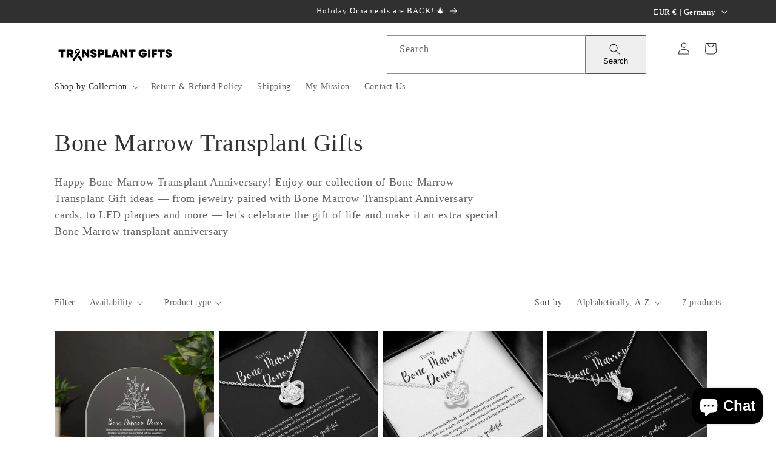

--- FILE ---
content_type: text/html; charset=utf-8
request_url: https://www.transplantgifts.shop/en-de/collections/bone-marrow-transplant
body_size: 60825
content:
<!doctype html>
<html class="no-js" lang="en">
  <head>
    <meta charset="utf-8">
    <meta http-equiv="X-UA-Compatible" content="IE=edge">
    <meta name="viewport" content="width=device-width,initial-scale=1">
    <meta name="theme-color" content="">
    <link rel="canonical" href="https://www.transplantgifts.shop/en-de/collections/bone-marrow-transplant"><link rel="icon" type="image/png" href="//www.transplantgifts.shop/cdn/shop/files/DE20280E-2CCB-43FC-8273-8D31FE0BDD74.png?crop=center&height=32&v=1638945840&width=32"><title>
      Bone Marrow Transplant Anniversary Gift Ideas | Transplant Gifts
</title>

    
      <meta name="description" content="Happy Stem Cell Transplant Anniversary! Enjoy our collection of Stem Cell transplant gift ideas — from jewelry paired with Stem Cell Transplant Anniversary cards, to LED plaques and more — let&#39;s celebrate the gift of life and make it an extra special Stem Cell transplant anniversary!">
    

    

<meta property="og:site_name" content="Transplant Gifts">
<meta property="og:url" content="https://www.transplantgifts.shop/en-de/collections/bone-marrow-transplant">
<meta property="og:title" content="Bone Marrow Transplant Anniversary Gift Ideas | Transplant Gifts">
<meta property="og:type" content="website">
<meta property="og:description" content="Happy Stem Cell Transplant Anniversary! Enjoy our collection of Stem Cell transplant gift ideas — from jewelry paired with Stem Cell Transplant Anniversary cards, to LED plaques and more — let&#39;s celebrate the gift of life and make it an extra special Stem Cell transplant anniversary!"><meta property="og:image" content="http://www.transplantgifts.shop/cdn/shop/files/TRANSPLANT_GIFTS.png?v=1645237068">
  <meta property="og:image:secure_url" content="https://www.transplantgifts.shop/cdn/shop/files/TRANSPLANT_GIFTS.png?v=1645237068">
  <meta property="og:image:width" content="1000">
  <meta property="og:image:height" content="500"><meta name="twitter:card" content="summary_large_image">
<meta name="twitter:title" content="Bone Marrow Transplant Anniversary Gift Ideas | Transplant Gifts">
<meta name="twitter:description" content="Happy Stem Cell Transplant Anniversary! Enjoy our collection of Stem Cell transplant gift ideas — from jewelry paired with Stem Cell Transplant Anniversary cards, to LED plaques and more — let&#39;s celebrate the gift of life and make it an extra special Stem Cell transplant anniversary!">


    <script src="//www.transplantgifts.shop/cdn/shop/t/18/assets/constants.js?v=58251544750838685771731116098" defer="defer"></script>
    <script src="//www.transplantgifts.shop/cdn/shop/t/18/assets/pubsub.js?v=158357773527763999511731116100" defer="defer"></script>
    <script src="//www.transplantgifts.shop/cdn/shop/t/18/assets/global.js?v=54939145903281508041731116099" defer="defer"></script><script>window.performance && window.performance.mark && window.performance.mark('shopify.content_for_header.start');</script><meta name="facebook-domain-verification" content="bv7xlub0lk037xb4dposv49jt6umf0">
<meta name="facebook-domain-verification" content="pc7fy14hdln0os1h9ujywv55rfbfio">
<meta name="google-site-verification" content="K4ErTcYmx9COH1HoDIKQq30aA7xMb6WQNJH-eCivBKk">
<meta id="shopify-digital-wallet" name="shopify-digital-wallet" content="/57065570499/digital_wallets/dialog">
<meta name="shopify-checkout-api-token" content="f2d2aeb36d84448d71949b57e9ac4f12">
<meta id="in-context-paypal-metadata" data-shop-id="57065570499" data-venmo-supported="false" data-environment="production" data-locale="en_US" data-paypal-v4="true" data-currency="EUR">
<link rel="alternate" type="application/atom+xml" title="Feed" href="/en-de/collections/bone-marrow-transplant.atom" />
<link rel="alternate" hreflang="x-default" href="https://www.transplantgifts.shop/collections/bone-marrow-transplant">
<link rel="alternate" hreflang="en-DE" href="https://www.transplantgifts.shop/en-de/collections/bone-marrow-transplant">
<link rel="alternate" type="application/json+oembed" href="https://www.transplantgifts.shop/en-de/collections/bone-marrow-transplant.oembed">
<script async="async" src="/checkouts/internal/preloads.js?locale=en-DE"></script>
<link rel="preconnect" href="https://shop.app" crossorigin="anonymous">
<script async="async" src="https://shop.app/checkouts/internal/preloads.js?locale=en-DE&shop_id=57065570499" crossorigin="anonymous"></script>
<script id="apple-pay-shop-capabilities" type="application/json">{"shopId":57065570499,"countryCode":"AU","currencyCode":"EUR","merchantCapabilities":["supports3DS"],"merchantId":"gid:\/\/shopify\/Shop\/57065570499","merchantName":"Transplant Gifts","requiredBillingContactFields":["postalAddress","email"],"requiredShippingContactFields":["postalAddress","email"],"shippingType":"shipping","supportedNetworks":["visa","masterCard","amex","jcb"],"total":{"type":"pending","label":"Transplant Gifts","amount":"1.00"},"shopifyPaymentsEnabled":true,"supportsSubscriptions":true}</script>
<script id="shopify-features" type="application/json">{"accessToken":"f2d2aeb36d84448d71949b57e9ac4f12","betas":["rich-media-storefront-analytics"],"domain":"www.transplantgifts.shop","predictiveSearch":true,"shopId":57065570499,"locale":"en"}</script>
<script>var Shopify = Shopify || {};
Shopify.shop = "dainty-jewel-co.myshopify.com";
Shopify.locale = "en";
Shopify.currency = {"active":"EUR","rate":"0.88463784"};
Shopify.country = "DE";
Shopify.theme = {"name":"ShineOn Launchpad Theme","id":173169049921,"schema_name":"Dawn","schema_version":"11.0.0","theme_store_id":null,"role":"main"};
Shopify.theme.handle = "null";
Shopify.theme.style = {"id":null,"handle":null};
Shopify.cdnHost = "www.transplantgifts.shop/cdn";
Shopify.routes = Shopify.routes || {};
Shopify.routes.root = "/en-de/";</script>
<script type="module">!function(o){(o.Shopify=o.Shopify||{}).modules=!0}(window);</script>
<script>!function(o){function n(){var o=[];function n(){o.push(Array.prototype.slice.apply(arguments))}return n.q=o,n}var t=o.Shopify=o.Shopify||{};t.loadFeatures=n(),t.autoloadFeatures=n()}(window);</script>
<script>
  window.ShopifyPay = window.ShopifyPay || {};
  window.ShopifyPay.apiHost = "shop.app\/pay";
  window.ShopifyPay.redirectState = null;
</script>
<script id="shop-js-analytics" type="application/json">{"pageType":"collection"}</script>
<script defer="defer" async type="module" src="//www.transplantgifts.shop/cdn/shopifycloud/shop-js/modules/v2/client.init-shop-cart-sync_Bc8-qrdt.en.esm.js"></script>
<script defer="defer" async type="module" src="//www.transplantgifts.shop/cdn/shopifycloud/shop-js/modules/v2/chunk.common_CmNk3qlo.esm.js"></script>
<script type="module">
  await import("//www.transplantgifts.shop/cdn/shopifycloud/shop-js/modules/v2/client.init-shop-cart-sync_Bc8-qrdt.en.esm.js");
await import("//www.transplantgifts.shop/cdn/shopifycloud/shop-js/modules/v2/chunk.common_CmNk3qlo.esm.js");

  window.Shopify.SignInWithShop?.initShopCartSync?.({"fedCMEnabled":true,"windoidEnabled":true});

</script>
<script>
  window.Shopify = window.Shopify || {};
  if (!window.Shopify.featureAssets) window.Shopify.featureAssets = {};
  window.Shopify.featureAssets['shop-js'] = {"shop-cart-sync":["modules/v2/client.shop-cart-sync_DOpY4EW0.en.esm.js","modules/v2/chunk.common_CmNk3qlo.esm.js"],"shop-button":["modules/v2/client.shop-button_CI-s0xGZ.en.esm.js","modules/v2/chunk.common_CmNk3qlo.esm.js"],"init-fed-cm":["modules/v2/client.init-fed-cm_D2vsy40D.en.esm.js","modules/v2/chunk.common_CmNk3qlo.esm.js"],"init-windoid":["modules/v2/client.init-windoid_CXNAd0Cm.en.esm.js","modules/v2/chunk.common_CmNk3qlo.esm.js"],"shop-toast-manager":["modules/v2/client.shop-toast-manager_Cx0C6may.en.esm.js","modules/v2/chunk.common_CmNk3qlo.esm.js"],"shop-cash-offers":["modules/v2/client.shop-cash-offers_CL9Nay2h.en.esm.js","modules/v2/chunk.common_CmNk3qlo.esm.js","modules/v2/chunk.modal_CvhjeixQ.esm.js"],"avatar":["modules/v2/client.avatar_BTnouDA3.en.esm.js"],"init-shop-email-lookup-coordinator":["modules/v2/client.init-shop-email-lookup-coordinator_B9mmbKi4.en.esm.js","modules/v2/chunk.common_CmNk3qlo.esm.js"],"init-shop-cart-sync":["modules/v2/client.init-shop-cart-sync_Bc8-qrdt.en.esm.js","modules/v2/chunk.common_CmNk3qlo.esm.js"],"pay-button":["modules/v2/client.pay-button_Bhm3077V.en.esm.js","modules/v2/chunk.common_CmNk3qlo.esm.js"],"init-customer-accounts-sign-up":["modules/v2/client.init-customer-accounts-sign-up_C7zhr03q.en.esm.js","modules/v2/client.shop-login-button_BbMx65lK.en.esm.js","modules/v2/chunk.common_CmNk3qlo.esm.js","modules/v2/chunk.modal_CvhjeixQ.esm.js"],"init-shop-for-new-customer-accounts":["modules/v2/client.init-shop-for-new-customer-accounts_rLbLSDTe.en.esm.js","modules/v2/client.shop-login-button_BbMx65lK.en.esm.js","modules/v2/chunk.common_CmNk3qlo.esm.js","modules/v2/chunk.modal_CvhjeixQ.esm.js"],"checkout-modal":["modules/v2/client.checkout-modal_Fp9GouFF.en.esm.js","modules/v2/chunk.common_CmNk3qlo.esm.js","modules/v2/chunk.modal_CvhjeixQ.esm.js"],"init-customer-accounts":["modules/v2/client.init-customer-accounts_DkVf8Jdu.en.esm.js","modules/v2/client.shop-login-button_BbMx65lK.en.esm.js","modules/v2/chunk.common_CmNk3qlo.esm.js","modules/v2/chunk.modal_CvhjeixQ.esm.js"],"shop-login-button":["modules/v2/client.shop-login-button_BbMx65lK.en.esm.js","modules/v2/chunk.common_CmNk3qlo.esm.js","modules/v2/chunk.modal_CvhjeixQ.esm.js"],"shop-login":["modules/v2/client.shop-login_B9KWmZaW.en.esm.js","modules/v2/chunk.common_CmNk3qlo.esm.js","modules/v2/chunk.modal_CvhjeixQ.esm.js"],"shop-follow-button":["modules/v2/client.shop-follow-button_B-omSWeu.en.esm.js","modules/v2/chunk.common_CmNk3qlo.esm.js","modules/v2/chunk.modal_CvhjeixQ.esm.js"],"lead-capture":["modules/v2/client.lead-capture_DZQFWrYz.en.esm.js","modules/v2/chunk.common_CmNk3qlo.esm.js","modules/v2/chunk.modal_CvhjeixQ.esm.js"],"payment-terms":["modules/v2/client.payment-terms_Bl_bs7GP.en.esm.js","modules/v2/chunk.common_CmNk3qlo.esm.js","modules/v2/chunk.modal_CvhjeixQ.esm.js"]};
</script>
<script id="__st">var __st={"a":57065570499,"offset":39600,"reqid":"8c206f42-4b83-4b14-b251-2ab04f41bb65-1762117489","pageurl":"www.transplantgifts.shop\/en-de\/collections\/bone-marrow-transplant","u":"4d53d51eaf42","p":"collection","rtyp":"collection","rid":291296084163};</script>
<script>window.ShopifyPaypalV4VisibilityTracking = true;</script>
<script id="captcha-bootstrap">!function(){'use strict';const t='contact',e='account',n='new_comment',o=[[t,t],['blogs',n],['comments',n],[t,'customer']],c=[[e,'customer_login'],[e,'guest_login'],[e,'recover_customer_password'],[e,'create_customer']],r=t=>t.map((([t,e])=>`form[action*='/${t}']:not([data-nocaptcha='true']) input[name='form_type'][value='${e}']`)).join(','),a=t=>()=>t?[...document.querySelectorAll(t)].map((t=>t.form)):[];function s(){const t=[...o],e=r(t);return a(e)}const i='password',u='form_key',d=['recaptcha-v3-token','g-recaptcha-response','h-captcha-response',i],f=()=>{try{return window.sessionStorage}catch{return}},m='__shopify_v',_=t=>t.elements[u];function p(t,e,n=!1){try{const o=window.sessionStorage,c=JSON.parse(o.getItem(e)),{data:r}=function(t){const{data:e,action:n}=t;return t[m]||n?{data:e,action:n}:{data:t,action:n}}(c);for(const[e,n]of Object.entries(r))t.elements[e]&&(t.elements[e].value=n);n&&o.removeItem(e)}catch(o){console.error('form repopulation failed',{error:o})}}const l='form_type',E='cptcha';function T(t){t.dataset[E]=!0}const w=window,h=w.document,L='Shopify',v='ce_forms',y='captcha';let A=!1;((t,e)=>{const n=(g='f06e6c50-85a8-45c8-87d0-21a2b65856fe',I='https://cdn.shopify.com/shopifycloud/storefront-forms-hcaptcha/ce_storefront_forms_captcha_hcaptcha.v1.5.2.iife.js',D={infoText:'Protected by hCaptcha',privacyText:'Privacy',termsText:'Terms'},(t,e,n)=>{const o=w[L][v],c=o.bindForm;if(c)return c(t,g,e,D).then(n);var r;o.q.push([[t,g,e,D],n]),r=I,A||(h.body.append(Object.assign(h.createElement('script'),{id:'captcha-provider',async:!0,src:r})),A=!0)});var g,I,D;w[L]=w[L]||{},w[L][v]=w[L][v]||{},w[L][v].q=[],w[L][y]=w[L][y]||{},w[L][y].protect=function(t,e){n(t,void 0,e),T(t)},Object.freeze(w[L][y]),function(t,e,n,w,h,L){const[v,y,A,g]=function(t,e,n){const i=e?o:[],u=t?c:[],d=[...i,...u],f=r(d),m=r(i),_=r(d.filter((([t,e])=>n.includes(e))));return[a(f),a(m),a(_),s()]}(w,h,L),I=t=>{const e=t.target;return e instanceof HTMLFormElement?e:e&&e.form},D=t=>v().includes(t);t.addEventListener('submit',(t=>{const e=I(t);if(!e)return;const n=D(e)&&!e.dataset.hcaptchaBound&&!e.dataset.recaptchaBound,o=_(e),c=g().includes(e)&&(!o||!o.value);(n||c)&&t.preventDefault(),c&&!n&&(function(t){try{if(!f())return;!function(t){const e=f();if(!e)return;const n=_(t);if(!n)return;const o=n.value;o&&e.removeItem(o)}(t);const e=Array.from(Array(32),(()=>Math.random().toString(36)[2])).join('');!function(t,e){_(t)||t.append(Object.assign(document.createElement('input'),{type:'hidden',name:u})),t.elements[u].value=e}(t,e),function(t,e){const n=f();if(!n)return;const o=[...t.querySelectorAll(`input[type='${i}']`)].map((({name:t})=>t)),c=[...d,...o],r={};for(const[a,s]of new FormData(t).entries())c.includes(a)||(r[a]=s);n.setItem(e,JSON.stringify({[m]:1,action:t.action,data:r}))}(t,e)}catch(e){console.error('failed to persist form',e)}}(e),e.submit())}));const S=(t,e)=>{t&&!t.dataset[E]&&(n(t,e.some((e=>e===t))),T(t))};for(const o of['focusin','change'])t.addEventListener(o,(t=>{const e=I(t);D(e)&&S(e,y())}));const B=e.get('form_key'),M=e.get(l),P=B&&M;t.addEventListener('DOMContentLoaded',(()=>{const t=y();if(P)for(const e of t)e.elements[l].value===M&&p(e,B);[...new Set([...A(),...v().filter((t=>'true'===t.dataset.shopifyCaptcha))])].forEach((e=>S(e,t)))}))}(h,new URLSearchParams(w.location.search),n,t,e,['guest_login'])})(!0,!0)}();</script>
<script integrity="sha256-52AcMU7V7pcBOXWImdc/TAGTFKeNjmkeM1Pvks/DTgc=" data-source-attribution="shopify.loadfeatures" defer="defer" src="//www.transplantgifts.shop/cdn/shopifycloud/storefront/assets/storefront/load_feature-81c60534.js" crossorigin="anonymous"></script>
<script crossorigin="anonymous" defer="defer" src="//www.transplantgifts.shop/cdn/shopifycloud/storefront/assets/shopify_pay/storefront-65b4c6d7.js?v=20250812"></script>
<script data-source-attribution="shopify.dynamic_checkout.dynamic.init">var Shopify=Shopify||{};Shopify.PaymentButton=Shopify.PaymentButton||{isStorefrontPortableWallets:!0,init:function(){window.Shopify.PaymentButton.init=function(){};var t=document.createElement("script");t.src="https://www.transplantgifts.shop/cdn/shopifycloud/portable-wallets/latest/portable-wallets.en.js",t.type="module",document.head.appendChild(t)}};
</script>
<script data-source-attribution="shopify.dynamic_checkout.buyer_consent">
  function portableWalletsHideBuyerConsent(e){var t=document.getElementById("shopify-buyer-consent"),n=document.getElementById("shopify-subscription-policy-button");t&&n&&(t.classList.add("hidden"),t.setAttribute("aria-hidden","true"),n.removeEventListener("click",e))}function portableWalletsShowBuyerConsent(e){var t=document.getElementById("shopify-buyer-consent"),n=document.getElementById("shopify-subscription-policy-button");t&&n&&(t.classList.remove("hidden"),t.removeAttribute("aria-hidden"),n.addEventListener("click",e))}window.Shopify?.PaymentButton&&(window.Shopify.PaymentButton.hideBuyerConsent=portableWalletsHideBuyerConsent,window.Shopify.PaymentButton.showBuyerConsent=portableWalletsShowBuyerConsent);
</script>
<script data-source-attribution="shopify.dynamic_checkout.cart.bootstrap">document.addEventListener("DOMContentLoaded",(function(){function t(){return document.querySelector("shopify-accelerated-checkout-cart, shopify-accelerated-checkout")}if(t())Shopify.PaymentButton.init();else{new MutationObserver((function(e,n){t()&&(Shopify.PaymentButton.init(),n.disconnect())})).observe(document.body,{childList:!0,subtree:!0})}}));
</script>
<link id="shopify-accelerated-checkout-styles" rel="stylesheet" media="screen" href="https://www.transplantgifts.shop/cdn/shopifycloud/portable-wallets/latest/accelerated-checkout-backwards-compat.css" crossorigin="anonymous">
<style id="shopify-accelerated-checkout-cart">
        #shopify-buyer-consent {
  margin-top: 1em;
  display: inline-block;
  width: 100%;
}

#shopify-buyer-consent.hidden {
  display: none;
}

#shopify-subscription-policy-button {
  background: none;
  border: none;
  padding: 0;
  text-decoration: underline;
  font-size: inherit;
  cursor: pointer;
}

#shopify-subscription-policy-button::before {
  box-shadow: none;
}

      </style>
<script id="sections-script" data-sections="header" defer="defer" src="//www.transplantgifts.shop/cdn/shop/t/18/compiled_assets/scripts.js?9047"></script>
<script>window.performance && window.performance.mark && window.performance.mark('shopify.content_for_header.end');</script>


    <style data-shopify>
      
      
      
      
      

      
        :root,
        .color-background-1 {
          --color-background: 255,255,255;
        
          --gradient-background: #ffffff;
        
        --color-foreground: 51,50,50;
        --color-shadow: 18,18,18;
        --color-button: 18,18,18;
        --color-button-text: 255,255,255;
        --color-secondary-button: 255,255,255;
        --color-secondary-button-text: 18,18,18;
        --color-link: 18,18,18;
        --color-badge-foreground: 51,50,50;
        --color-badge-background: 255,255,255;
        --color-badge-border: 51,50,50;
        --payment-terms-background-color: rgb(255 255 255);
      }
      
        
        .color-background-2 {
          --color-background: 243,243,243;
        
          --gradient-background: #f3f3f3;
        
        --color-foreground: 18,18,18;
        --color-shadow: 18,18,18;
        --color-button: 18,18,18;
        --color-button-text: 243,243,243;
        --color-secondary-button: 243,243,243;
        --color-secondary-button-text: 18,18,18;
        --color-link: 18,18,18;
        --color-badge-foreground: 18,18,18;
        --color-badge-background: 243,243,243;
        --color-badge-border: 18,18,18;
        --payment-terms-background-color: rgb(243 243 243);
      }
      
        
        .color-inverse {
          --color-background: 48,48,48;
        
          --gradient-background: #303030;
        
        --color-foreground: 255,255,255;
        --color-shadow: 18,18,18;
        --color-button: 255,255,255;
        --color-button-text: 18,18,18;
        --color-secondary-button: 48,48,48;
        --color-secondary-button-text: 255,255,255;
        --color-link: 255,255,255;
        --color-badge-foreground: 255,255,255;
        --color-badge-background: 48,48,48;
        --color-badge-border: 255,255,255;
        --payment-terms-background-color: rgb(48 48 48);
      }
      
        
        .color-accent-1 {
          --color-background: 18,18,18;
        
          --gradient-background: #121212;
        
        --color-foreground: 255,255,255;
        --color-shadow: 18,18,18;
        --color-button: 255,255,255;
        --color-button-text: 18,18,18;
        --color-secondary-button: 18,18,18;
        --color-secondary-button-text: 255,255,255;
        --color-link: 255,255,255;
        --color-badge-foreground: 255,255,255;
        --color-badge-background: 18,18,18;
        --color-badge-border: 255,255,255;
        --payment-terms-background-color: rgb(18 18 18);
      }
      
        
        .color-accent-2 {
          --color-background: 51,79,180;
        
          --gradient-background: #334fb4;
        
        --color-foreground: 255,255,255;
        --color-shadow: 18,18,18;
        --color-button: 255,255,255;
        --color-button-text: 51,79,180;
        --color-secondary-button: 51,79,180;
        --color-secondary-button-text: 255,255,255;
        --color-link: 255,255,255;
        --color-badge-foreground: 255,255,255;
        --color-badge-background: 51,79,180;
        --color-badge-border: 255,255,255;
        --payment-terms-background-color: rgb(51 79 180);
      }
      
        
        .color-scheme-7c036a73-29ba-4003-909f-8bda100bba43 {
          --color-background: 0,0,0;
        
          --gradient-background: rgba(0,0,0,0);
        
        --color-foreground: 0,0,0;
        --color-shadow: 18,18,18;
        --color-button: 19,171,55;
        --color-button-text: 255,255,255;
        --color-secondary-button: 0,0,0;
        --color-secondary-button-text: 235,235,235;
        --color-link: 235,235,235;
        --color-badge-foreground: 0,0,0;
        --color-badge-background: 0,0,0;
        --color-badge-border: 0,0,0;
        --payment-terms-background-color: rgb(0 0 0);
      }
      
        
        .color-scheme-f3800def-3ab0-43cb-a026-4675ec8415ef {
          --color-background: 255,255,255;
        
          --gradient-background: #ffffff;
        
        --color-foreground: 18,18,18;
        --color-shadow: 18,18,18;
        --color-button: 226,156,255;
        --color-button-text: 255,255,255;
        --color-secondary-button: 255,255,255;
        --color-secondary-button-text: 18,18,18;
        --color-link: 18,18,18;
        --color-badge-foreground: 18,18,18;
        --color-badge-background: 255,255,255;
        --color-badge-border: 18,18,18;
        --payment-terms-background-color: rgb(255 255 255);
      }
      
        
        .color-scheme-7f078bfe-d3ed-42d0-b848-df9da80bf5a9 {
          --color-background: 255,255,255;
        
          --gradient-background: #ffffff;
        
        --color-foreground: 18,18,18;
        --color-shadow: 18,18,18;
        --color-button: 182,143,133;
        --color-button-text: 255,255,255;
        --color-secondary-button: 255,255,255;
        --color-secondary-button-text: 18,18,18;
        --color-link: 18,18,18;
        --color-badge-foreground: 18,18,18;
        --color-badge-background: 255,255,255;
        --color-badge-border: 18,18,18;
        --payment-terms-background-color: rgb(255 255 255);
      }
      

      body, .color-background-1, .color-background-2, .color-inverse, .color-accent-1, .color-accent-2, .color-scheme-7c036a73-29ba-4003-909f-8bda100bba43, .color-scheme-f3800def-3ab0-43cb-a026-4675ec8415ef, .color-scheme-7f078bfe-d3ed-42d0-b848-df9da80bf5a9 {
        color: rgba(var(--color-foreground), 0.75);
        background-color: rgb(var(--color-background));
      }

      :root {
        --font-body-family: "New York", Iowan Old Style, Apple Garamond, Baskerville, Times New Roman, Droid Serif, Times, Source Serif Pro, serif, Apple Color Emoji, Segoe UI Emoji, Segoe UI Symbol;
        --font-body-style: normal;
        --font-body-weight: 400;
        --font-body-weight-bold: 700;

        --font-heading-family: "New York", Iowan Old Style, Apple Garamond, Baskerville, Times New Roman, Droid Serif, Times, Source Serif Pro, serif, Apple Color Emoji, Segoe UI Emoji, Segoe UI Symbol;
        --font-heading-style: normal;
        --font-heading-weight: 400;

        --font-body-scale: 1.0;
        --font-heading-scale: 1.0;

        --media-padding: px;
        --media-border-opacity: 0.05;
        --media-border-width: 1px;
        --media-radius: 0px;
        --media-shadow-opacity: 0.0;
        --media-shadow-horizontal-offset: 0px;
        --media-shadow-vertical-offset: 4px;
        --media-shadow-blur-radius: 5px;
        --media-shadow-visible: 0;

        --page-width: 120rem;
        --page-width-margin: 0rem;

        --product-card-image-padding: 0.0rem;
        --product-card-corner-radius: 0.0rem;
        --product-card-text-alignment: left;
        --product-card-border-width: 0.0rem;
        --product-card-border-opacity: 0.1;
        --product-card-shadow-opacity: 0.0;
        --product-card-shadow-visible: 0;
        --product-card-shadow-horizontal-offset: 0.0rem;
        --product-card-shadow-vertical-offset: 0.4rem;
        --product-card-shadow-blur-radius: 0.5rem;

        --collection-card-image-padding: 0.0rem;
        --collection-card-corner-radius: 0.0rem;
        --collection-card-text-alignment: left;
        --collection-card-border-width: 0.0rem;
        --collection-card-border-opacity: 0.1;
        --collection-card-shadow-opacity: 0.0;
        --collection-card-shadow-visible: 0;
        --collection-card-shadow-horizontal-offset: 0.0rem;
        --collection-card-shadow-vertical-offset: 0.4rem;
        --collection-card-shadow-blur-radius: 0.5rem;

        --blog-card-image-padding: 0.0rem;
        --blog-card-corner-radius: 0.0rem;
        --blog-card-text-alignment: left;
        --blog-card-border-width: 0.0rem;
        --blog-card-border-opacity: 0.1;
        --blog-card-shadow-opacity: 0.0;
        --blog-card-shadow-visible: 0;
        --blog-card-shadow-horizontal-offset: 0.0rem;
        --blog-card-shadow-vertical-offset: 0.4rem;
        --blog-card-shadow-blur-radius: 0.5rem;

        --badge-corner-radius: 4.0rem;

        --popup-border-width: 1px;
        --popup-border-opacity: 0.1;
        --popup-corner-radius: 0px;
        --popup-shadow-opacity: 0.0;
        --popup-shadow-horizontal-offset: 0px;
        --popup-shadow-vertical-offset: 4px;
        --popup-shadow-blur-radius: 5px;

        --drawer-border-width: 1px;
        --drawer-border-opacity: 0.1;
        --drawer-shadow-opacity: 0.0;
        --drawer-shadow-horizontal-offset: 0px;
        --drawer-shadow-vertical-offset: 4px;
        --drawer-shadow-blur-radius: 5px;

        --spacing-sections-desktop: 0px;
        --spacing-sections-mobile: 0px;

        --grid-desktop-vertical-spacing: 8px;
        --grid-desktop-horizontal-spacing: 8px;
        --grid-mobile-vertical-spacing: 4px;
        --grid-mobile-horizontal-spacing: 4px;

        --text-boxes-border-opacity: 0.1;
        --text-boxes-border-width: 0px;
        --text-boxes-radius: 0px;
        --text-boxes-shadow-opacity: 0.0;
        --text-boxes-shadow-visible: 0;
        --text-boxes-shadow-horizontal-offset: 0px;
        --text-boxes-shadow-vertical-offset: 4px;
        --text-boxes-shadow-blur-radius: 5px;

        --buttons-radius: 40px;
        --buttons-radius-outset: 41px;
        --buttons-border-width: 1px;
        --buttons-border-opacity: 1.0;
        --buttons-shadow-opacity: 0.0;
        --buttons-shadow-visible: 0;
        --buttons-shadow-horizontal-offset: 0px;
        --buttons-shadow-vertical-offset: 4px;
        --buttons-shadow-blur-radius: 5px;
        --buttons-border-offset: 0.3px;

        --inputs-radius: 0px;
        --inputs-border-width: 1px;
        --inputs-border-opacity: 0.55;
        --inputs-shadow-opacity: 0.0;
        --inputs-shadow-horizontal-offset: 0px;
        --inputs-margin-offset: 0px;
        --inputs-shadow-vertical-offset: 4px;
        --inputs-shadow-blur-radius: 5px;
        --inputs-radius-outset: 0px;

        --variant-pills-radius: 40px;
        --variant-pills-border-width: 1px;
        --variant-pills-border-opacity: 0.55;
        --variant-pills-shadow-opacity: 0.0;
        --variant-pills-shadow-horizontal-offset: 0px;
        --variant-pills-shadow-vertical-offset: 4px;
        --variant-pills-shadow-blur-radius: 5px;
      }

      *,
      *::before,
      *::after {
        box-sizing: inherit;
      }

      html {
        box-sizing: border-box;
        font-size: calc(var(--font-body-scale) * 62.5%);
        height: 100%;
      }

      body {
        display: grid;
        grid-template-rows: auto auto 1fr auto;
        grid-template-columns: 100%;
        min-height: 100%;
        margin: 0;
        font-size: 1.5rem;
        letter-spacing: 0.06rem;
        line-height: calc(1 + 0.8 / var(--font-body-scale));
        font-family: var(--font-body-family);
        font-style: var(--font-body-style);
        font-weight: var(--font-body-weight);
      }

      @media screen and (min-width: 750px) {
        body {
          font-size: 1.6rem;
        }
      }
    </style>

    <link href="//www.transplantgifts.shop/cdn/shop/t/18/assets/base.css?v=62197979769654222271731116100" rel="stylesheet" type="text/css" media="all" />

    <link href="//www.transplantgifts.shop/cdn/shop/t/18/assets/so-homepage.css?v=111603181540343972631731116099" rel="stylesheet" type="text/css" media="all" />
<link href="//www.transplantgifts.shop/cdn/shop/t/18/assets/component-localization-form.css?v=143319823105703127341731116099" rel="stylesheet" type="text/css" media="all" />
      <script src="//www.transplantgifts.shop/cdn/shop/t/18/assets/localization-form.js?v=161644695336821385561731116099" defer="defer"></script><link
        rel="stylesheet"
        href="//www.transplantgifts.shop/cdn/shop/t/18/assets/component-predictive-search.css?v=118923337488134913561731116099"
        media="print"
        onload="this.media='all'"
      ><script>
      document.documentElement.className = document.documentElement.className.replace('no-js', 'js');
      if (Shopify.designMode) {
        document.documentElement.classList.add('shopify-design-mode');
      }
    </script>
  
	<script>var loox_global_hash = '1697621977238';</script><style>.loox-reviews-default { max-width: 1200px; margin: 0 auto; }.loox-rating .loox-icon { color:#b68f85; }</style>
<!-- BEGIN app block: shopify://apps/klaviyo-email-marketing-sms/blocks/klaviyo-onsite-embed/2632fe16-c075-4321-a88b-50b567f42507 -->












  <script async src="https://static.klaviyo.com/onsite/js/XLvH9D/klaviyo.js?company_id=XLvH9D"></script>
  <script>!function(){if(!window.klaviyo){window._klOnsite=window._klOnsite||[];try{window.klaviyo=new Proxy({},{get:function(n,i){return"push"===i?function(){var n;(n=window._klOnsite).push.apply(n,arguments)}:function(){for(var n=arguments.length,o=new Array(n),w=0;w<n;w++)o[w]=arguments[w];var t="function"==typeof o[o.length-1]?o.pop():void 0,e=new Promise((function(n){window._klOnsite.push([i].concat(o,[function(i){t&&t(i),n(i)}]))}));return e}}})}catch(n){window.klaviyo=window.klaviyo||[],window.klaviyo.push=function(){var n;(n=window._klOnsite).push.apply(n,arguments)}}}}();</script>

  




  <script>
    window.klaviyoReviewsProductDesignMode = false
  </script>







<!-- END app block --><script src="https://cdn.shopify.com/extensions/7bc9bb47-adfa-4267-963e-cadee5096caf/inbox-1252/assets/inbox-chat-loader.js" type="text/javascript" defer="defer"></script>
<link href="https://monorail-edge.shopifysvc.com" rel="dns-prefetch">
<script>(function(){if ("sendBeacon" in navigator && "performance" in window) {try {var session_token_from_headers = performance.getEntriesByType('navigation')[0].serverTiming.find(x => x.name == '_s').description;} catch {var session_token_from_headers = undefined;}var session_cookie_matches = document.cookie.match(/_shopify_s=([^;]*)/);var session_token_from_cookie = session_cookie_matches && session_cookie_matches.length === 2 ? session_cookie_matches[1] : "";var session_token = session_token_from_headers || session_token_from_cookie || "";function handle_abandonment_event(e) {var entries = performance.getEntries().filter(function(entry) {return /monorail-edge.shopifysvc.com/.test(entry.name);});if (!window.abandonment_tracked && entries.length === 0) {window.abandonment_tracked = true;var currentMs = Date.now();var navigation_start = performance.timing.navigationStart;var payload = {shop_id: 57065570499,url: window.location.href,navigation_start,duration: currentMs - navigation_start,session_token,page_type: "collection"};window.navigator.sendBeacon("https://monorail-edge.shopifysvc.com/v1/produce", JSON.stringify({schema_id: "online_store_buyer_site_abandonment/1.1",payload: payload,metadata: {event_created_at_ms: currentMs,event_sent_at_ms: currentMs}}));}}window.addEventListener('pagehide', handle_abandonment_event);}}());</script>
<script id="web-pixels-manager-setup">(function e(e,d,r,n,o){if(void 0===o&&(o={}),!Boolean(null===(a=null===(i=window.Shopify)||void 0===i?void 0:i.analytics)||void 0===a?void 0:a.replayQueue)){var i,a;window.Shopify=window.Shopify||{};var t=window.Shopify;t.analytics=t.analytics||{};var s=t.analytics;s.replayQueue=[],s.publish=function(e,d,r){return s.replayQueue.push([e,d,r]),!0};try{self.performance.mark("wpm:start")}catch(e){}var l=function(){var e={modern:/Edge?\/(1{2}[4-9]|1[2-9]\d|[2-9]\d{2}|\d{4,})\.\d+(\.\d+|)|Firefox\/(1{2}[4-9]|1[2-9]\d|[2-9]\d{2}|\d{4,})\.\d+(\.\d+|)|Chrom(ium|e)\/(9{2}|\d{3,})\.\d+(\.\d+|)|(Maci|X1{2}).+ Version\/(15\.\d+|(1[6-9]|[2-9]\d|\d{3,})\.\d+)([,.]\d+|)( \(\w+\)|)( Mobile\/\w+|) Safari\/|Chrome.+OPR\/(9{2}|\d{3,})\.\d+\.\d+|(CPU[ +]OS|iPhone[ +]OS|CPU[ +]iPhone|CPU IPhone OS|CPU iPad OS)[ +]+(15[._]\d+|(1[6-9]|[2-9]\d|\d{3,})[._]\d+)([._]\d+|)|Android:?[ /-](13[3-9]|1[4-9]\d|[2-9]\d{2}|\d{4,})(\.\d+|)(\.\d+|)|Android.+Firefox\/(13[5-9]|1[4-9]\d|[2-9]\d{2}|\d{4,})\.\d+(\.\d+|)|Android.+Chrom(ium|e)\/(13[3-9]|1[4-9]\d|[2-9]\d{2}|\d{4,})\.\d+(\.\d+|)|SamsungBrowser\/([2-9]\d|\d{3,})\.\d+/,legacy:/Edge?\/(1[6-9]|[2-9]\d|\d{3,})\.\d+(\.\d+|)|Firefox\/(5[4-9]|[6-9]\d|\d{3,})\.\d+(\.\d+|)|Chrom(ium|e)\/(5[1-9]|[6-9]\d|\d{3,})\.\d+(\.\d+|)([\d.]+$|.*Safari\/(?![\d.]+ Edge\/[\d.]+$))|(Maci|X1{2}).+ Version\/(10\.\d+|(1[1-9]|[2-9]\d|\d{3,})\.\d+)([,.]\d+|)( \(\w+\)|)( Mobile\/\w+|) Safari\/|Chrome.+OPR\/(3[89]|[4-9]\d|\d{3,})\.\d+\.\d+|(CPU[ +]OS|iPhone[ +]OS|CPU[ +]iPhone|CPU IPhone OS|CPU iPad OS)[ +]+(10[._]\d+|(1[1-9]|[2-9]\d|\d{3,})[._]\d+)([._]\d+|)|Android:?[ /-](13[3-9]|1[4-9]\d|[2-9]\d{2}|\d{4,})(\.\d+|)(\.\d+|)|Mobile Safari.+OPR\/([89]\d|\d{3,})\.\d+\.\d+|Android.+Firefox\/(13[5-9]|1[4-9]\d|[2-9]\d{2}|\d{4,})\.\d+(\.\d+|)|Android.+Chrom(ium|e)\/(13[3-9]|1[4-9]\d|[2-9]\d{2}|\d{4,})\.\d+(\.\d+|)|Android.+(UC? ?Browser|UCWEB|U3)[ /]?(15\.([5-9]|\d{2,})|(1[6-9]|[2-9]\d|\d{3,})\.\d+)\.\d+|SamsungBrowser\/(5\.\d+|([6-9]|\d{2,})\.\d+)|Android.+MQ{2}Browser\/(14(\.(9|\d{2,})|)|(1[5-9]|[2-9]\d|\d{3,})(\.\d+|))(\.\d+|)|K[Aa][Ii]OS\/(3\.\d+|([4-9]|\d{2,})\.\d+)(\.\d+|)/},d=e.modern,r=e.legacy,n=navigator.userAgent;return n.match(d)?"modern":n.match(r)?"legacy":"unknown"}(),u="modern"===l?"modern":"legacy",c=(null!=n?n:{modern:"",legacy:""})[u],f=function(e){return[e.baseUrl,"/wpm","/b",e.hashVersion,"modern"===e.buildTarget?"m":"l",".js"].join("")}({baseUrl:d,hashVersion:r,buildTarget:u}),m=function(e){var d=e.version,r=e.bundleTarget,n=e.surface,o=e.pageUrl,i=e.monorailEndpoint;return{emit:function(e){var a=e.status,t=e.errorMsg,s=(new Date).getTime(),l=JSON.stringify({metadata:{event_sent_at_ms:s},events:[{schema_id:"web_pixels_manager_load/3.1",payload:{version:d,bundle_target:r,page_url:o,status:a,surface:n,error_msg:t},metadata:{event_created_at_ms:s}}]});if(!i)return console&&console.warn&&console.warn("[Web Pixels Manager] No Monorail endpoint provided, skipping logging."),!1;try{return self.navigator.sendBeacon.bind(self.navigator)(i,l)}catch(e){}var u=new XMLHttpRequest;try{return u.open("POST",i,!0),u.setRequestHeader("Content-Type","text/plain"),u.send(l),!0}catch(e){return console&&console.warn&&console.warn("[Web Pixels Manager] Got an unhandled error while logging to Monorail."),!1}}}}({version:r,bundleTarget:l,surface:e.surface,pageUrl:self.location.href,monorailEndpoint:e.monorailEndpoint});try{o.browserTarget=l,function(e){var d=e.src,r=e.async,n=void 0===r||r,o=e.onload,i=e.onerror,a=e.sri,t=e.scriptDataAttributes,s=void 0===t?{}:t,l=document.createElement("script"),u=document.querySelector("head"),c=document.querySelector("body");if(l.async=n,l.src=d,a&&(l.integrity=a,l.crossOrigin="anonymous"),s)for(var f in s)if(Object.prototype.hasOwnProperty.call(s,f))try{l.dataset[f]=s[f]}catch(e){}if(o&&l.addEventListener("load",o),i&&l.addEventListener("error",i),u)u.appendChild(l);else{if(!c)throw new Error("Did not find a head or body element to append the script");c.appendChild(l)}}({src:f,async:!0,onload:function(){if(!function(){var e,d;return Boolean(null===(d=null===(e=window.Shopify)||void 0===e?void 0:e.analytics)||void 0===d?void 0:d.initialized)}()){var d=window.webPixelsManager.init(e)||void 0;if(d){var r=window.Shopify.analytics;r.replayQueue.forEach((function(e){var r=e[0],n=e[1],o=e[2];d.publishCustomEvent(r,n,o)})),r.replayQueue=[],r.publish=d.publishCustomEvent,r.visitor=d.visitor,r.initialized=!0}}},onerror:function(){return m.emit({status:"failed",errorMsg:"".concat(f," has failed to load")})},sri:function(e){var d=/^sha384-[A-Za-z0-9+/=]+$/;return"string"==typeof e&&d.test(e)}(c)?c:"",scriptDataAttributes:o}),m.emit({status:"loading"})}catch(e){m.emit({status:"failed",errorMsg:(null==e?void 0:e.message)||"Unknown error"})}}})({shopId: 57065570499,storefrontBaseUrl: "https://www.transplantgifts.shop",extensionsBaseUrl: "https://extensions.shopifycdn.com/cdn/shopifycloud/web-pixels-manager",monorailEndpoint: "https://monorail-edge.shopifysvc.com/unstable/produce_batch",surface: "storefront-renderer",enabledBetaFlags: ["2dca8a86"],webPixelsConfigList: [{"id":"1961918785","configuration":"{\"accountID\":\"XLvH9D\",\"webPixelConfig\":\"eyJlbmFibGVBZGRlZFRvQ2FydEV2ZW50cyI6IHRydWV9\"}","eventPayloadVersion":"v1","runtimeContext":"STRICT","scriptVersion":"7a0aa26adbbfbe7c08c2e23d3f8b6948","type":"APP","apiClientId":123074,"privacyPurposes":["ANALYTICS","MARKETING"],"dataSharingAdjustments":{"protectedCustomerApprovalScopes":["read_customer_address","read_customer_email","read_customer_name","read_customer_personal_data","read_customer_phone"]}},{"id":"1535869249","configuration":"{\"webPixelName\":\"Judge.me\"}","eventPayloadVersion":"v1","runtimeContext":"STRICT","scriptVersion":"34ad157958823915625854214640f0bf","type":"APP","apiClientId":683015,"privacyPurposes":["ANALYTICS"],"dataSharingAdjustments":{"protectedCustomerApprovalScopes":["read_customer_email","read_customer_name","read_customer_personal_data","read_customer_phone"]}},{"id":"812908865","configuration":"{\"config\":\"{\\\"pixel_id\\\":\\\"G-052HJCWX49\\\",\\\"target_country\\\":\\\"US\\\",\\\"gtag_events\\\":[{\\\"type\\\":\\\"begin_checkout\\\",\\\"action_label\\\":[\\\"G-052HJCWX49\\\",\\\"AW-16836452552\\\/L7PACKGi3pQaEMjBn9w-\\\"]},{\\\"type\\\":\\\"search\\\",\\\"action_label\\\":[\\\"G-052HJCWX49\\\",\\\"AW-16836452552\\\/gN-8CJui3pQaEMjBn9w-\\\"]},{\\\"type\\\":\\\"view_item\\\",\\\"action_label\\\":[\\\"G-052HJCWX49\\\",\\\"AW-16836452552\\\/nJd1CJii3pQaEMjBn9w-\\\",\\\"MC-PBY0BE8XP6\\\"]},{\\\"type\\\":\\\"purchase\\\",\\\"action_label\\\":[\\\"G-052HJCWX49\\\",\\\"AW-16836452552\\\/XnuNCJKi3pQaEMjBn9w-\\\",\\\"MC-PBY0BE8XP6\\\"]},{\\\"type\\\":\\\"page_view\\\",\\\"action_label\\\":[\\\"G-052HJCWX49\\\",\\\"AW-16836452552\\\/yMjTCJWi3pQaEMjBn9w-\\\",\\\"MC-PBY0BE8XP6\\\"]},{\\\"type\\\":\\\"add_payment_info\\\",\\\"action_label\\\":[\\\"G-052HJCWX49\\\",\\\"AW-16836452552\\\/SslECKSi3pQaEMjBn9w-\\\"]},{\\\"type\\\":\\\"add_to_cart\\\",\\\"action_label\\\":[\\\"G-052HJCWX49\\\",\\\"AW-16836452552\\\/uB07CJ6i3pQaEMjBn9w-\\\"]}],\\\"enable_monitoring_mode\\\":false}\"}","eventPayloadVersion":"v1","runtimeContext":"OPEN","scriptVersion":"b2a88bafab3e21179ed38636efcd8a93","type":"APP","apiClientId":1780363,"privacyPurposes":[],"dataSharingAdjustments":{"protectedCustomerApprovalScopes":["read_customer_address","read_customer_email","read_customer_name","read_customer_personal_data","read_customer_phone"]}},{"id":"655327553","configuration":"{\"pixelCode\":\"C77TPG5ISHGQ0VHEAVC0\"}","eventPayloadVersion":"v1","runtimeContext":"STRICT","scriptVersion":"22e92c2ad45662f435e4801458fb78cc","type":"APP","apiClientId":4383523,"privacyPurposes":["ANALYTICS","MARKETING","SALE_OF_DATA"],"dataSharingAdjustments":{"protectedCustomerApprovalScopes":["read_customer_address","read_customer_email","read_customer_name","read_customer_personal_data","read_customer_phone"]}},{"id":"178422081","configuration":"{\"tagID\":\"2612699882455\"}","eventPayloadVersion":"v1","runtimeContext":"STRICT","scriptVersion":"18031546ee651571ed29edbe71a3550b","type":"APP","apiClientId":3009811,"privacyPurposes":["ANALYTICS","MARKETING","SALE_OF_DATA"],"dataSharingAdjustments":{"protectedCustomerApprovalScopes":["read_customer_address","read_customer_email","read_customer_name","read_customer_personal_data","read_customer_phone"]}},{"id":"shopify-app-pixel","configuration":"{}","eventPayloadVersion":"v1","runtimeContext":"STRICT","scriptVersion":"0450","apiClientId":"shopify-pixel","type":"APP","privacyPurposes":["ANALYTICS","MARKETING"]},{"id":"shopify-custom-pixel","eventPayloadVersion":"v1","runtimeContext":"LAX","scriptVersion":"0450","apiClientId":"shopify-pixel","type":"CUSTOM","privacyPurposes":["ANALYTICS","MARKETING"]}],isMerchantRequest: false,initData: {"shop":{"name":"Transplant Gifts","paymentSettings":{"currencyCode":"USD"},"myshopifyDomain":"dainty-jewel-co.myshopify.com","countryCode":"AU","storefrontUrl":"https:\/\/www.transplantgifts.shop\/en-de"},"customer":null,"cart":null,"checkout":null,"productVariants":[],"purchasingCompany":null},},"https://www.transplantgifts.shop/cdn","5303c62bw494ab25dp0d72f2dcm48e21f5a",{"modern":"","legacy":""},{"shopId":"57065570499","storefrontBaseUrl":"https:\/\/www.transplantgifts.shop","extensionBaseUrl":"https:\/\/extensions.shopifycdn.com\/cdn\/shopifycloud\/web-pixels-manager","surface":"storefront-renderer","enabledBetaFlags":"[\"2dca8a86\"]","isMerchantRequest":"false","hashVersion":"5303c62bw494ab25dp0d72f2dcm48e21f5a","publish":"custom","events":"[[\"page_viewed\",{}],[\"collection_viewed\",{\"collection\":{\"id\":\"291296084163\",\"title\":\"Bone Marrow Transplant Gifts\",\"productVariants\":[{\"price\":{\"amount\":44.95,\"currencyCode\":\"EUR\"},\"product\":{\"title\":\"Bone Marrow Donor Acrylic Arch\",\"vendor\":\"Transplant Gifts\",\"id\":\"8703360270657\",\"untranslatedTitle\":\"Bone Marrow Donor Acrylic Arch\",\"url\":\"\/en-de\/products\/bone-marrow-donor-acrylic-arch\",\"type\":\"Acrylic Plaque\"},\"id\":\"46773486747969\",\"image\":{\"src\":\"\/\/www.transplantgifts.shop\/cdn\/shop\/files\/asset_5647_transformation_18958_7b3fedda-68c3-4eb7-8d82-a48cef19d405.jpg?v=1695435278\"},\"sku\":\"SO-11383682\",\"title\":\"Acrylic Arch with Wooden LED Base\",\"untranslatedTitle\":\"Acrylic Arch with Wooden LED Base\"},{\"price\":{\"amount\":53.95,\"currencyCode\":\"EUR\"},\"product\":{\"title\":\"Bone Marrow Donor Gratitude Pendant Necklace\",\"vendor\":\"Transplant Gifts\",\"id\":\"7029470920899\",\"untranslatedTitle\":\"Bone Marrow Donor Gratitude Pendant Necklace\",\"url\":\"\/en-de\/products\/bone-marrow-donor-gratitude-pendant-necklace\",\"type\":\"Jewelry\"},\"id\":\"41126723289283\",\"image\":{\"src\":\"\/\/www.transplantgifts.shop\/cdn\/shop\/products\/asset_4379_transformation_12044_4331eb5c-c57d-40a6-bf74-01c65adcded6.jpg?v=1671592789\"},\"sku\":\"SO-4060631\",\"title\":\"Standard Box\",\"untranslatedTitle\":\"Standard Box\"},{\"price\":{\"amount\":53.95,\"currencyCode\":\"EUR\"},\"product\":{\"title\":\"Bone Marrow Donor Gratitude Pendant Necklace\",\"vendor\":\"Transplant Gifts\",\"id\":\"7029472493763\",\"untranslatedTitle\":\"Bone Marrow Donor Gratitude Pendant Necklace\",\"url\":\"\/en-de\/products\/14-donor-knot-necklace-template\",\"type\":\"Jewelry\"},\"id\":\"41126725681347\",\"image\":{\"src\":\"\/\/www.transplantgifts.shop\/cdn\/shop\/products\/asset_4379_transformation_12044_726933ab-e993-4ec5-908f-119b3c804d95.jpg?v=1674956137\"},\"sku\":\"SO-4060637\",\"title\":\"Standard Box\",\"untranslatedTitle\":\"Standard Box\"},{\"price\":{\"amount\":53.95,\"currencyCode\":\"EUR\"},\"product\":{\"title\":\"Bone Marrow Donor Ribbon Pendant Necklace\",\"vendor\":\"Transplant Gifts\",\"id\":\"7033960464579\",\"untranslatedTitle\":\"Bone Marrow Donor Ribbon Pendant Necklace\",\"url\":\"\/en-de\/products\/bone-marrow-donor-ribbon-pendant-necklace\",\"type\":\"Jewelry\"},\"id\":\"41152006160579\",\"image\":{\"src\":\"\/\/www.transplantgifts.shop\/cdn\/shop\/products\/bone-marrow-donor-ribbon-pendant-necklace-standard-box-30461814505667.png?v=1655784544\"},\"sku\":\"SO-4109611\",\"title\":\"Standard Box\",\"untranslatedTitle\":\"Standard Box\"},{\"price\":{\"amount\":44.95,\"currencyCode\":\"EUR\"},\"product\":{\"title\":\"The Gift of Life Organ Donor LED Acrylic Plaque\",\"vendor\":\"Transplant Gifts\",\"id\":\"9798396248385\",\"untranslatedTitle\":\"The Gift of Life Organ Donor LED Acrylic Plaque\",\"url\":\"\/en-de\/products\/the-gift-of-life-organ-donor-led-acrylic-plaque\",\"type\":\"Acrylic Plaque\"},\"id\":\"49716652048705\",\"image\":{\"src\":\"\/\/www.transplantgifts.shop\/cdn\/shop\/files\/asset_5080_transformation_21081_620f13de-b83c-478f-9275-c6367597e435.jpg?v=1732500931\"},\"sku\":\"SO-13873407\",\"title\":\"LED Corded Base\",\"untranslatedTitle\":\"LED Corded Base\"},{\"price\":{\"amount\":53.95,\"currencyCode\":\"EUR\"},\"product\":{\"title\":\"Transplant Anniversary Recipient Gift Pendant Necklace\",\"vendor\":\"Transplant Gifts\",\"id\":\"7158311026883\",\"untranslatedTitle\":\"Transplant Anniversary Recipient Gift Pendant Necklace\",\"url\":\"\/en-de\/products\/transplant-anniversary-recipient-gift-pendant-necklace\",\"type\":\"Jewelry\"},\"id\":\"41525418361027\",\"image\":{\"src\":\"\/\/www.transplantgifts.shop\/cdn\/shop\/products\/asset_4379_transformation_12044_3f7603bf-6730-4bed-8d6a-387460932c55.jpg?v=1671593279\"},\"sku\":\"SO-5065610\",\"title\":\"Two Toned Box\",\"untranslatedTitle\":\"Two Toned Box\"},{\"price\":{\"amount\":53.95,\"currencyCode\":\"EUR\"},\"product\":{\"title\":\"Transplant Tough Knot Pendant Necklace\",\"vendor\":\"Transplant Gifts\",\"id\":\"7183184724163\",\"untranslatedTitle\":\"Transplant Tough Knot Pendant Necklace\",\"url\":\"\/en-de\/products\/transplant-tough-knot-necklace-2\",\"type\":\"Jewelry\"},\"id\":\"41589170536643\",\"image\":{\"src\":\"\/\/www.transplantgifts.shop\/cdn\/shop\/products\/transplant-tough-knot-pendant-necklace-standard-transplant-tough-knot-necklace-transplant-survivor-gifts-33592979652803.jpg?v=1655712362\"},\"sku\":\"SO-5247633\",\"title\":\"Standard\",\"untranslatedTitle\":\"Standard\"}]}}]]"});</script><script>
  window.ShopifyAnalytics = window.ShopifyAnalytics || {};
  window.ShopifyAnalytics.meta = window.ShopifyAnalytics.meta || {};
  window.ShopifyAnalytics.meta.currency = 'EUR';
  var meta = {"products":[{"id":8703360270657,"gid":"gid:\/\/shopify\/Product\/8703360270657","vendor":"Transplant Gifts","type":"Acrylic Plaque","variants":[{"id":46773486747969,"price":4495,"name":"Bone Marrow Donor Acrylic Arch - Acrylic Arch with Wooden LED Base","public_title":"Acrylic Arch with Wooden LED Base","sku":"SO-11383682"}],"remote":false},{"id":7029470920899,"gid":"gid:\/\/shopify\/Product\/7029470920899","vendor":"Transplant Gifts","type":"Jewelry","variants":[{"id":41126723289283,"price":5395,"name":"Bone Marrow Donor Gratitude Pendant Necklace - Standard Box","public_title":"Standard Box","sku":"SO-4060631"},{"id":41126723322051,"price":7095,"name":"Bone Marrow Donor Gratitude Pendant Necklace - Mahogany Style Luxury Box","public_title":"Mahogany Style Luxury Box","sku":"SO-4060632"}],"remote":false},{"id":7029472493763,"gid":"gid:\/\/shopify\/Product\/7029472493763","vendor":"Transplant Gifts","type":"Jewelry","variants":[{"id":41126725681347,"price":5395,"name":"Bone Marrow Donor Gratitude Pendant Necklace - Standard Box","public_title":"Standard Box","sku":"SO-4060637"},{"id":41126725714115,"price":7095,"name":"Bone Marrow Donor Gratitude Pendant Necklace - Mahogany Style Luxury Box","public_title":"Mahogany Style Luxury Box","sku":"SO-4060638"}],"remote":false},{"id":7033960464579,"gid":"gid:\/\/shopify\/Product\/7033960464579","vendor":"Transplant Gifts","type":"Jewelry","variants":[{"id":41152006160579,"price":5395,"name":"Bone Marrow Donor Ribbon Pendant Necklace - Standard Box","public_title":"Standard Box","sku":"SO-4109611"},{"id":41152006193347,"price":7095,"name":"Bone Marrow Donor Ribbon Pendant Necklace - Mahogany Style Luxury Box","public_title":"Mahogany Style Luxury Box","sku":"SO-4109612"}],"remote":false},{"id":9798396248385,"gid":"gid:\/\/shopify\/Product\/9798396248385","vendor":"Transplant Gifts","type":"Acrylic Plaque","variants":[{"id":49716652048705,"price":4495,"name":"The Gift of Life Organ Donor LED Acrylic Plaque - LED Corded Base","public_title":"LED Corded Base","sku":"SO-13873407"},{"id":49716652081473,"price":5395,"name":"The Gift of Life Organ Donor LED Acrylic Plaque - Battery Powered LED Base","public_title":"Battery Powered LED Base","sku":"SO-13873408"}],"remote":false},{"id":7158311026883,"gid":"gid:\/\/shopify\/Product\/7158311026883","vendor":"Transplant Gifts","type":"Jewelry","variants":[{"id":41525418361027,"price":5395,"name":"Transplant Anniversary Recipient Gift Pendant Necklace - Two Toned Box","public_title":"Two Toned Box","sku":"SO-5065610"},{"id":41525418393795,"price":7095,"name":"Transplant Anniversary Recipient Gift Pendant Necklace - Mahogany Style Luxury Box (w\/LED)","public_title":"Mahogany Style Luxury Box (w\/LED)","sku":"SO-5065611"}],"remote":false},{"id":7183184724163,"gid":"gid:\/\/shopify\/Product\/7183184724163","vendor":"Transplant Gifts","type":"Jewelry","variants":[{"id":41589170536643,"price":5395,"name":"Transplant Tough Knot Pendant Necklace - Standard","public_title":"Standard","sku":"SO-5247633"},{"id":41589170569411,"price":7095,"name":"Transplant Tough Knot Pendant Necklace - Mahogany Style w\/LED","public_title":"Mahogany Style w\/LED","sku":"SO-5247634"}],"remote":false}],"page":{"pageType":"collection","resourceType":"collection","resourceId":291296084163}};
  for (var attr in meta) {
    window.ShopifyAnalytics.meta[attr] = meta[attr];
  }
</script>
<script class="analytics">
  (function () {
    var customDocumentWrite = function(content) {
      var jquery = null;

      if (window.jQuery) {
        jquery = window.jQuery;
      } else if (window.Checkout && window.Checkout.$) {
        jquery = window.Checkout.$;
      }

      if (jquery) {
        jquery('body').append(content);
      }
    };

    var hasLoggedConversion = function(token) {
      if (token) {
        return document.cookie.indexOf('loggedConversion=' + token) !== -1;
      }
      return false;
    }

    var setCookieIfConversion = function(token) {
      if (token) {
        var twoMonthsFromNow = new Date(Date.now());
        twoMonthsFromNow.setMonth(twoMonthsFromNow.getMonth() + 2);

        document.cookie = 'loggedConversion=' + token + '; expires=' + twoMonthsFromNow;
      }
    }

    var trekkie = window.ShopifyAnalytics.lib = window.trekkie = window.trekkie || [];
    if (trekkie.integrations) {
      return;
    }
    trekkie.methods = [
      'identify',
      'page',
      'ready',
      'track',
      'trackForm',
      'trackLink'
    ];
    trekkie.factory = function(method) {
      return function() {
        var args = Array.prototype.slice.call(arguments);
        args.unshift(method);
        trekkie.push(args);
        return trekkie;
      };
    };
    for (var i = 0; i < trekkie.methods.length; i++) {
      var key = trekkie.methods[i];
      trekkie[key] = trekkie.factory(key);
    }
    trekkie.load = function(config) {
      trekkie.config = config || {};
      trekkie.config.initialDocumentCookie = document.cookie;
      var first = document.getElementsByTagName('script')[0];
      var script = document.createElement('script');
      script.type = 'text/javascript';
      script.onerror = function(e) {
        var scriptFallback = document.createElement('script');
        scriptFallback.type = 'text/javascript';
        scriptFallback.onerror = function(error) {
                var Monorail = {
      produce: function produce(monorailDomain, schemaId, payload) {
        var currentMs = new Date().getTime();
        var event = {
          schema_id: schemaId,
          payload: payload,
          metadata: {
            event_created_at_ms: currentMs,
            event_sent_at_ms: currentMs
          }
        };
        return Monorail.sendRequest("https://" + monorailDomain + "/v1/produce", JSON.stringify(event));
      },
      sendRequest: function sendRequest(endpointUrl, payload) {
        // Try the sendBeacon API
        if (window && window.navigator && typeof window.navigator.sendBeacon === 'function' && typeof window.Blob === 'function' && !Monorail.isIos12()) {
          var blobData = new window.Blob([payload], {
            type: 'text/plain'
          });

          if (window.navigator.sendBeacon(endpointUrl, blobData)) {
            return true;
          } // sendBeacon was not successful

        } // XHR beacon

        var xhr = new XMLHttpRequest();

        try {
          xhr.open('POST', endpointUrl);
          xhr.setRequestHeader('Content-Type', 'text/plain');
          xhr.send(payload);
        } catch (e) {
          console.log(e);
        }

        return false;
      },
      isIos12: function isIos12() {
        return window.navigator.userAgent.lastIndexOf('iPhone; CPU iPhone OS 12_') !== -1 || window.navigator.userAgent.lastIndexOf('iPad; CPU OS 12_') !== -1;
      }
    };
    Monorail.produce('monorail-edge.shopifysvc.com',
      'trekkie_storefront_load_errors/1.1',
      {shop_id: 57065570499,
      theme_id: 173169049921,
      app_name: "storefront",
      context_url: window.location.href,
      source_url: "//www.transplantgifts.shop/cdn/s/trekkie.storefront.5ad93876886aa0a32f5bade9f25632a26c6f183a.min.js"});

        };
        scriptFallback.async = true;
        scriptFallback.src = '//www.transplantgifts.shop/cdn/s/trekkie.storefront.5ad93876886aa0a32f5bade9f25632a26c6f183a.min.js';
        first.parentNode.insertBefore(scriptFallback, first);
      };
      script.async = true;
      script.src = '//www.transplantgifts.shop/cdn/s/trekkie.storefront.5ad93876886aa0a32f5bade9f25632a26c6f183a.min.js';
      first.parentNode.insertBefore(script, first);
    };
    trekkie.load(
      {"Trekkie":{"appName":"storefront","development":false,"defaultAttributes":{"shopId":57065570499,"isMerchantRequest":null,"themeId":173169049921,"themeCityHash":"2713987090714690112","contentLanguage":"en","currency":"EUR","eventMetadataId":"3d14772a-cfce-4630-a446-c0f76307ad5d"},"isServerSideCookieWritingEnabled":true,"monorailRegion":"shop_domain","enabledBetaFlags":["f0df213a"]},"Session Attribution":{},"S2S":{"facebookCapiEnabled":true,"source":"trekkie-storefront-renderer","apiClientId":580111}}
    );

    var loaded = false;
    trekkie.ready(function() {
      if (loaded) return;
      loaded = true;

      window.ShopifyAnalytics.lib = window.trekkie;

      var originalDocumentWrite = document.write;
      document.write = customDocumentWrite;
      try { window.ShopifyAnalytics.merchantGoogleAnalytics.call(this); } catch(error) {};
      document.write = originalDocumentWrite;

      window.ShopifyAnalytics.lib.page(null,{"pageType":"collection","resourceType":"collection","resourceId":291296084163,"shopifyEmitted":true});

      var match = window.location.pathname.match(/checkouts\/(.+)\/(thank_you|post_purchase)/)
      var token = match? match[1]: undefined;
      if (!hasLoggedConversion(token)) {
        setCookieIfConversion(token);
        window.ShopifyAnalytics.lib.track("Viewed Product Category",{"currency":"EUR","category":"Collection: bone-marrow-transplant","collectionName":"bone-marrow-transplant","collectionId":291296084163,"nonInteraction":true},undefined,undefined,{"shopifyEmitted":true});
      }
    });


        var eventsListenerScript = document.createElement('script');
        eventsListenerScript.async = true;
        eventsListenerScript.src = "//www.transplantgifts.shop/cdn/shopifycloud/storefront/assets/shop_events_listener-b8f524ab.js";
        document.getElementsByTagName('head')[0].appendChild(eventsListenerScript);

})();</script>
<script
  defer
  src="https://www.transplantgifts.shop/cdn/shopifycloud/perf-kit/shopify-perf-kit-2.1.1.min.js"
  data-application="storefront-renderer"
  data-shop-id="57065570499"
  data-render-region="gcp-us-central1"
  data-page-type="collection"
  data-theme-instance-id="173169049921"
  data-theme-name="Dawn"
  data-theme-version="11.0.0"
  data-monorail-region="shop_domain"
  data-resource-timing-sampling-rate="10"
  data-shs="true"
  data-shs-beacon="true"
  data-shs-export-with-fetch="true"
  data-shs-logs-sample-rate="1"
></script>
</head>

  <body class="so-homepage gradient animate--hover-default">
    <a class="skip-to-content-link button visually-hidden" href="#MainContent">
      Skip to content
    </a>

<link href="//www.transplantgifts.shop/cdn/shop/t/18/assets/quantity-popover.css?v=29974906037699025581731116100" rel="stylesheet" type="text/css" media="all" />

<script src="//www.transplantgifts.shop/cdn/shop/t/18/assets/cart.js?v=4193034376803868811731116099" defer="defer"></script>
<script src="//www.transplantgifts.shop/cdn/shop/t/18/assets/quantity-popover.js?v=82513154315370490311731116099" defer="defer"></script>

<style>
  .drawer {
    visibility: hidden;
  }
</style>

<cart-drawer class="drawer is-empty">
  <div id="CartDrawer" class="cart-drawer">
    <div id="CartDrawer-Overlay" class="cart-drawer__overlay"></div>
    <div
      class="drawer__inner"
      role="dialog"
      aria-modal="true"
      aria-label="Your cart"
      tabindex="-1"
    ><div class="drawer__inner-empty">
          <div class="cart-drawer__warnings center cart-drawer__warnings--has-collection">
            <div class="cart-drawer__empty-content">
              <h2 class="cart__empty-text">Your cart is empty</h2>
              <button
                class="drawer__close"
                type="button"
                onclick="this.closest('cart-drawer').close()"
                aria-label="Close"
              >
                <svg
  xmlns="http://www.w3.org/2000/svg"
  aria-hidden="true"
  focusable="false"
  class="icon icon-close"
  fill="none"
  viewBox="0 0 18 17"
>
  <path d="M.865 15.978a.5.5 0 00.707.707l7.433-7.431 7.579 7.282a.501.501 0 00.846-.37.5.5 0 00-.153-.351L9.712 8.546l7.417-7.416a.5.5 0 10-.707-.708L8.991 7.853 1.413.573a.5.5 0 10-.693.72l7.563 7.268-7.418 7.417z" fill="currentColor">
</svg>

              </button>
              <a href="/en-de/collections/all" class="button">
                Continue shopping
              </a><p class="cart__login-title h3">Have an account?</p>
                <p class="cart__login-paragraph">
                  <a href="/en-de/account/login" class="link underlined-link">Log in</a> to check out faster.
                </p></div>
          </div><div class="cart-drawer__collection">
              
<div class="card-wrapper animate-arrow collection-card-wrapper">
  <div
    class="
      card
      card--card
       card--media
       color-background-2 gradient
      
      
    "
    style="--ratio-percent: 100%;"
  >
    <div
      class="card__inner  ratio"
      style="--ratio-percent: 100%;"
    ><div class="card__media">
          <div class="media media--transparent media--hover-effect">
            <img
              srcset="//www.transplantgifts.shop/cdn/shop/products/you-ve-gotta-be-kidneying-me-perfect-match-necklace-kidney-donor-you-ve-gotta-be-kidneying-me-pendant-necklace-kidney-donor-gifts-28952061280451.jpg?v=1655785445&width=165 165w,//www.transplantgifts.shop/cdn/shop/products/you-ve-gotta-be-kidneying-me-perfect-match-necklace-kidney-donor-you-ve-gotta-be-kidneying-me-pendant-necklace-kidney-donor-gifts-28952061280451.jpg?v=1655785445&width=330 330w,//www.transplantgifts.shop/cdn/shop/products/you-ve-gotta-be-kidneying-me-perfect-match-necklace-kidney-donor-you-ve-gotta-be-kidneying-me-pendant-necklace-kidney-donor-gifts-28952061280451.jpg?v=1655785445&width=535 535w,//www.transplantgifts.shop/cdn/shop/products/you-ve-gotta-be-kidneying-me-perfect-match-necklace-kidney-donor-you-ve-gotta-be-kidneying-me-pendant-necklace-kidney-donor-gifts-28952061280451.jpg?v=1655785445&width=750 750w,//www.transplantgifts.shop/cdn/shop/products/you-ve-gotta-be-kidneying-me-perfect-match-necklace-kidney-donor-you-ve-gotta-be-kidneying-me-pendant-necklace-kidney-donor-gifts-28952061280451.jpg?v=1655785445&width=1000 1000w,//www.transplantgifts.shop/cdn/shop/products/you-ve-gotta-be-kidneying-me-perfect-match-necklace-kidney-donor-you-ve-gotta-be-kidneying-me-pendant-necklace-kidney-donor-gifts-28952061280451.jpg?v=1655785445 1000w
              "
              src="//www.transplantgifts.shop/cdn/shop/products/you-ve-gotta-be-kidneying-me-perfect-match-necklace-kidney-donor-you-ve-gotta-be-kidneying-me-pendant-necklace-kidney-donor-gifts-28952061280451.jpg?v=1655785445&width=1500"
              sizes="
                (min-width: 1200px) 1100px,
                (min-width: 750px) calc(100vw - 10rem),
                calc(100vw - 3rem)
              "
              alt=""
              height="1000"
              width="1000"
              loading="lazy"
              class="motion-reduce"
            >
          </div>
        </div><div class="card__content">
          <div class="card__information">
            <h3 class="card__heading">
              <a
                
                  href="/en-de/collections/best-sellers"
                
                class="full-unstyled-link"
              >Best Sellers<span class="icon-wrap"><svg
  viewBox="0 0 14 10"
  fill="none"
  aria-hidden="true"
  focusable="false"
  class="icon icon-arrow"
  xmlns="http://www.w3.org/2000/svg"
>
  <path fill-rule="evenodd" clip-rule="evenodd" d="M8.537.808a.5.5 0 01.817-.162l4 4a.5.5 0 010 .708l-4 4a.5.5 0 11-.708-.708L11.793 5.5H1a.5.5 0 010-1h10.793L8.646 1.354a.5.5 0 01-.109-.546z" fill="currentColor">
</svg>
</span>
              </a>
            </h3></div>
        </div></div><div class="card__content">
        <div class="card__information">
          <h3 class="card__heading">
            <a
              
                href="/en-de/collections/best-sellers"
              
              class="full-unstyled-link"
            >Best Sellers<span class="icon-wrap"><svg
  viewBox="0 0 14 10"
  fill="none"
  aria-hidden="true"
  focusable="false"
  class="icon icon-arrow"
  xmlns="http://www.w3.org/2000/svg"
>
  <path fill-rule="evenodd" clip-rule="evenodd" d="M8.537.808a.5.5 0 01.817-.162l4 4a.5.5 0 010 .708l-4 4a.5.5 0 11-.708-.708L11.793 5.5H1a.5.5 0 010-1h10.793L8.646 1.354a.5.5 0 01-.109-.546z" fill="currentColor">
</svg>
</span>
            </a>
          </h3></div>
      </div></div>
</div>

            </div></div><div class="drawer__header">
        <h2 class="drawer__heading">Your cart</h2>
        <button
          class="drawer__close"
          type="button"
          onclick="this.closest('cart-drawer').close()"
          aria-label="Close"
        >
          <svg
  xmlns="http://www.w3.org/2000/svg"
  aria-hidden="true"
  focusable="false"
  class="icon icon-close"
  fill="none"
  viewBox="0 0 18 17"
>
  <path d="M.865 15.978a.5.5 0 00.707.707l7.433-7.431 7.579 7.282a.501.501 0 00.846-.37.5.5 0 00-.153-.351L9.712 8.546l7.417-7.416a.5.5 0 10-.707-.708L8.991 7.853 1.413.573a.5.5 0 10-.693.72l7.563 7.268-7.418 7.417z" fill="currentColor">
</svg>

        </button>
      </div>
      <cart-drawer-items
        
          class=" is-empty"
        
      >
        <form
          action="/en-de/cart"
          id="CartDrawer-Form"
          class="cart__contents cart-drawer__form"
          method="post"
        >
          <div id="CartDrawer-CartItems" class="drawer__contents js-contents"><p id="CartDrawer-LiveRegionText" class="visually-hidden" role="status"></p>
            <p id="CartDrawer-LineItemStatus" class="visually-hidden" aria-hidden="true" role="status">
              Loading...
            </p>
          </div>
          <div id="CartDrawer-CartErrors" role="alert"></div>
        </form>
      </cart-drawer-items>
      <div class="drawer__footer"><!-- Start blocks -->
        <!-- Subtotals -->

        <div class="cart-drawer__footer" >
          <div></div>

          <div class="totals" role="status">
            <h2 class="totals__total">Estimated total</h2>
            <p class="totals__total-value">€0,00 EUR</p>
          </div>

          <small class="tax-note caption-large rte">Tax included. <a href="/en-de/policies/shipping-policy">Shipping</a> and discounts calculated at checkout.
</small>
        </div>

        <!-- CTAs -->

        <div class="cart__ctas" >
          <noscript>
            <button type="submit" class="cart__update-button button button--secondary" form="CartDrawer-Form">
              Update
            </button>
          </noscript>

          <button
            type="submit"
            id="CartDrawer-Checkout"
            class="cart__checkout-button button"
            name="checkout"
            form="CartDrawer-Form"
            
              disabled
            
          >
            Check out
          </button>
        </div>
      </div>
    </div>
  </div>
</cart-drawer>

<script>
  document.addEventListener('DOMContentLoaded', function () {
    function isIE() {
      const ua = window.navigator.userAgent;
      const msie = ua.indexOf('MSIE ');
      const trident = ua.indexOf('Trident/');

      return msie > 0 || trident > 0;
    }

    if (!isIE()) return;
    const cartSubmitInput = document.createElement('input');
    cartSubmitInput.setAttribute('name', 'checkout');
    cartSubmitInput.setAttribute('type', 'hidden');
    document.querySelector('#cart').appendChild(cartSubmitInput);
    document.querySelector('#checkout').addEventListener('click', function (event) {
      document.querySelector('#cart').submit();
    });
  });
</script>
<!-- BEGIN sections: header-group -->
<div id="shopify-section-sections--23621819367745__announcement-bar" class="shopify-section shopify-section-group-header-group announcement-bar-section"><link href="//www.transplantgifts.shop/cdn/shop/t/18/assets/component-slideshow.css?v=107725913939919748051731116100" rel="stylesheet" type="text/css" media="all" />
<link href="//www.transplantgifts.shop/cdn/shop/t/18/assets/component-slider.css?v=114212096148022386971731116099" rel="stylesheet" type="text/css" media="all" />
<style data-shopify>.announcement-bar-w {
      min-height: 38px;
    }
  
</style>
  <link href="//www.transplantgifts.shop/cdn/shop/t/18/assets/component-list-social.css?v=35792976012981934991731116099" rel="stylesheet" type="text/css" media="all" />


<div class="utility-bar color-inverse gradient header-localization" >
  <div class="page-width announcement-bar-w utility-bar__grid utility-bar__grid--3-col"><div
        class="announcement-bar"
        role="region"
        aria-label="Announcement"
        ><a href="/en-de/collections/acrylic-plaques" class="announcement-bar__link link link--text focus-inset animate-arrow"><p class="announcement-bar__message h5">
            <span>Holiday Ornaments are BACK! 🎄</span><svg
  viewBox="0 0 14 10"
  fill="none"
  aria-hidden="true"
  focusable="false"
  class="icon icon-arrow"
  xmlns="http://www.w3.org/2000/svg"
>
  <path fill-rule="evenodd" clip-rule="evenodd" d="M8.537.808a.5.5 0 01.817-.162l4 4a.5.5 0 010 .708l-4 4a.5.5 0 11-.708-.708L11.793 5.5H1a.5.5 0 010-1h10.793L8.646 1.354a.5.5 0 01-.109-.546z" fill="currentColor">
</svg>

</p></a></div><div class="localization-wrapper"><noscript class="small-hide medium-hide"><form method="post" action="/en-de/localization" id="AnnouncementCountryMobileFormNoScript" accept-charset="UTF-8" class="localization-form" enctype="multipart/form-data"><input type="hidden" name="form_type" value="localization" /><input type="hidden" name="utf8" value="✓" /><input type="hidden" name="_method" value="put" /><input type="hidden" name="return_to" value="/en-de/collections/bone-marrow-transplant" /><div class="localization-form__select">
              <h2 class="visually-hidden" id="AnnouncementCountryMobileLabelNoScript">
                Country/region
              </h2>
              <select
                class="localization-selector link"
                name="country_code"
                aria-labelledby="AnnouncementCountryMobileLabelNoScript"><option
                    value="AF">
                    Afghanistan (USD
                    $)
                  </option><option
                    value="AX">
                    Åland Islands (USD
                    $)
                  </option><option
                    value="AL">
                    Albania (USD
                    $)
                  </option><option
                    value="DZ">
                    Algeria (USD
                    $)
                  </option><option
                    value="AD">
                    Andorra (USD
                    $)
                  </option><option
                    value="AO">
                    Angola (USD
                    $)
                  </option><option
                    value="AI">
                    Anguilla (USD
                    $)
                  </option><option
                    value="AG">
                    Antigua &amp; Barbuda (USD
                    $)
                  </option><option
                    value="AR">
                    Argentina (USD
                    $)
                  </option><option
                    value="AM">
                    Armenia (USD
                    $)
                  </option><option
                    value="AW">
                    Aruba (USD
                    $)
                  </option><option
                    value="AC">
                    Ascension Island (USD
                    $)
                  </option><option
                    value="AU">
                    Australia (AUD
                    $)
                  </option><option
                    value="AT">
                    Austria (USD
                    $)
                  </option><option
                    value="AZ">
                    Azerbaijan (USD
                    $)
                  </option><option
                    value="BS">
                    Bahamas (USD
                    $)
                  </option><option
                    value="BH">
                    Bahrain (USD
                    $)
                  </option><option
                    value="BD">
                    Bangladesh (USD
                    $)
                  </option><option
                    value="BB">
                    Barbados (USD
                    $)
                  </option><option
                    value="BY">
                    Belarus (USD
                    $)
                  </option><option
                    value="BE">
                    Belgium (USD
                    $)
                  </option><option
                    value="BZ">
                    Belize (USD
                    $)
                  </option><option
                    value="BJ">
                    Benin (USD
                    $)
                  </option><option
                    value="BM">
                    Bermuda (USD
                    $)
                  </option><option
                    value="BT">
                    Bhutan (USD
                    $)
                  </option><option
                    value="BO">
                    Bolivia (USD
                    $)
                  </option><option
                    value="BA">
                    Bosnia &amp; Herzegovina (USD
                    $)
                  </option><option
                    value="BW">
                    Botswana (USD
                    $)
                  </option><option
                    value="BR">
                    Brazil (USD
                    $)
                  </option><option
                    value="IO">
                    British Indian Ocean Territory (USD
                    $)
                  </option><option
                    value="VG">
                    British Virgin Islands (USD
                    $)
                  </option><option
                    value="BN">
                    Brunei (USD
                    $)
                  </option><option
                    value="BG">
                    Bulgaria (USD
                    $)
                  </option><option
                    value="BF">
                    Burkina Faso (USD
                    $)
                  </option><option
                    value="BI">
                    Burundi (USD
                    $)
                  </option><option
                    value="KH">
                    Cambodia (USD
                    $)
                  </option><option
                    value="CM">
                    Cameroon (USD
                    $)
                  </option><option
                    value="CA">
                    Canada (CAD
                    $)
                  </option><option
                    value="CV">
                    Cape Verde (USD
                    $)
                  </option><option
                    value="BQ">
                    Caribbean Netherlands (USD
                    $)
                  </option><option
                    value="KY">
                    Cayman Islands (USD
                    $)
                  </option><option
                    value="CF">
                    Central African Republic (USD
                    $)
                  </option><option
                    value="TD">
                    Chad (USD
                    $)
                  </option><option
                    value="CL">
                    Chile (USD
                    $)
                  </option><option
                    value="CN">
                    China (USD
                    $)
                  </option><option
                    value="CX">
                    Christmas Island (USD
                    $)
                  </option><option
                    value="CC">
                    Cocos (Keeling) Islands (USD
                    $)
                  </option><option
                    value="CO">
                    Colombia (USD
                    $)
                  </option><option
                    value="KM">
                    Comoros (USD
                    $)
                  </option><option
                    value="CG">
                    Congo - Brazzaville (USD
                    $)
                  </option><option
                    value="CD">
                    Congo - Kinshasa (USD
                    $)
                  </option><option
                    value="CK">
                    Cook Islands (USD
                    $)
                  </option><option
                    value="CR">
                    Costa Rica (USD
                    $)
                  </option><option
                    value="CI">
                    Côte d’Ivoire (USD
                    $)
                  </option><option
                    value="HR">
                    Croatia (USD
                    $)
                  </option><option
                    value="CW">
                    Curaçao (USD
                    $)
                  </option><option
                    value="CY">
                    Cyprus (USD
                    $)
                  </option><option
                    value="CZ">
                    Czechia (USD
                    $)
                  </option><option
                    value="DK">
                    Denmark (USD
                    $)
                  </option><option
                    value="DJ">
                    Djibouti (USD
                    $)
                  </option><option
                    value="DM">
                    Dominica (USD
                    $)
                  </option><option
                    value="DO">
                    Dominican Republic (USD
                    $)
                  </option><option
                    value="EC">
                    Ecuador (USD
                    $)
                  </option><option
                    value="EG">
                    Egypt (USD
                    $)
                  </option><option
                    value="SV">
                    El Salvador (USD
                    $)
                  </option><option
                    value="GQ">
                    Equatorial Guinea (USD
                    $)
                  </option><option
                    value="ER">
                    Eritrea (USD
                    $)
                  </option><option
                    value="EE">
                    Estonia (USD
                    $)
                  </option><option
                    value="SZ">
                    Eswatini (USD
                    $)
                  </option><option
                    value="ET">
                    Ethiopia (USD
                    $)
                  </option><option
                    value="FK">
                    Falkland Islands (USD
                    $)
                  </option><option
                    value="FO">
                    Faroe Islands (USD
                    $)
                  </option><option
                    value="FJ">
                    Fiji (USD
                    $)
                  </option><option
                    value="FI">
                    Finland (USD
                    $)
                  </option><option
                    value="FR">
                    France (USD
                    $)
                  </option><option
                    value="GF">
                    French Guiana (USD
                    $)
                  </option><option
                    value="PF">
                    French Polynesia (USD
                    $)
                  </option><option
                    value="TF">
                    French Southern Territories (USD
                    $)
                  </option><option
                    value="GA">
                    Gabon (USD
                    $)
                  </option><option
                    value="GM">
                    Gambia (USD
                    $)
                  </option><option
                    value="GE">
                    Georgia (USD
                    $)
                  </option><option
                    value="DE"
                    selected
                    >
                    Germany (EUR
                    €)
                  </option><option
                    value="GH">
                    Ghana (USD
                    $)
                  </option><option
                    value="GI">
                    Gibraltar (USD
                    $)
                  </option><option
                    value="GR">
                    Greece (USD
                    $)
                  </option><option
                    value="GL">
                    Greenland (USD
                    $)
                  </option><option
                    value="GD">
                    Grenada (USD
                    $)
                  </option><option
                    value="GP">
                    Guadeloupe (USD
                    $)
                  </option><option
                    value="GT">
                    Guatemala (USD
                    $)
                  </option><option
                    value="GG">
                    Guernsey (USD
                    $)
                  </option><option
                    value="GN">
                    Guinea (USD
                    $)
                  </option><option
                    value="GW">
                    Guinea-Bissau (USD
                    $)
                  </option><option
                    value="GY">
                    Guyana (USD
                    $)
                  </option><option
                    value="HT">
                    Haiti (USD
                    $)
                  </option><option
                    value="HN">
                    Honduras (USD
                    $)
                  </option><option
                    value="HK">
                    Hong Kong SAR (USD
                    $)
                  </option><option
                    value="HU">
                    Hungary (USD
                    $)
                  </option><option
                    value="IS">
                    Iceland (USD
                    $)
                  </option><option
                    value="IN">
                    India (USD
                    $)
                  </option><option
                    value="ID">
                    Indonesia (USD
                    $)
                  </option><option
                    value="IQ">
                    Iraq (USD
                    $)
                  </option><option
                    value="IE">
                    Ireland (USD
                    $)
                  </option><option
                    value="IM">
                    Isle of Man (USD
                    $)
                  </option><option
                    value="IL">
                    Israel (USD
                    $)
                  </option><option
                    value="IT">
                    Italy (USD
                    $)
                  </option><option
                    value="JM">
                    Jamaica (USD
                    $)
                  </option><option
                    value="JP">
                    Japan (USD
                    $)
                  </option><option
                    value="JE">
                    Jersey (USD
                    $)
                  </option><option
                    value="JO">
                    Jordan (USD
                    $)
                  </option><option
                    value="KZ">
                    Kazakhstan (USD
                    $)
                  </option><option
                    value="KE">
                    Kenya (USD
                    $)
                  </option><option
                    value="KI">
                    Kiribati (USD
                    $)
                  </option><option
                    value="XK">
                    Kosovo (USD
                    $)
                  </option><option
                    value="KW">
                    Kuwait (USD
                    $)
                  </option><option
                    value="KG">
                    Kyrgyzstan (USD
                    $)
                  </option><option
                    value="LA">
                    Laos (USD
                    $)
                  </option><option
                    value="LV">
                    Latvia (USD
                    $)
                  </option><option
                    value="LB">
                    Lebanon (USD
                    $)
                  </option><option
                    value="LS">
                    Lesotho (USD
                    $)
                  </option><option
                    value="LR">
                    Liberia (USD
                    $)
                  </option><option
                    value="LY">
                    Libya (USD
                    $)
                  </option><option
                    value="LI">
                    Liechtenstein (USD
                    $)
                  </option><option
                    value="LT">
                    Lithuania (USD
                    $)
                  </option><option
                    value="LU">
                    Luxembourg (USD
                    $)
                  </option><option
                    value="MO">
                    Macao SAR (USD
                    $)
                  </option><option
                    value="MG">
                    Madagascar (USD
                    $)
                  </option><option
                    value="MW">
                    Malawi (USD
                    $)
                  </option><option
                    value="MY">
                    Malaysia (USD
                    $)
                  </option><option
                    value="MV">
                    Maldives (USD
                    $)
                  </option><option
                    value="ML">
                    Mali (USD
                    $)
                  </option><option
                    value="MT">
                    Malta (USD
                    $)
                  </option><option
                    value="MQ">
                    Martinique (USD
                    $)
                  </option><option
                    value="MR">
                    Mauritania (USD
                    $)
                  </option><option
                    value="MU">
                    Mauritius (USD
                    $)
                  </option><option
                    value="YT">
                    Mayotte (USD
                    $)
                  </option><option
                    value="MX">
                    Mexico (USD
                    $)
                  </option><option
                    value="MD">
                    Moldova (USD
                    $)
                  </option><option
                    value="MC">
                    Monaco (USD
                    $)
                  </option><option
                    value="MN">
                    Mongolia (USD
                    $)
                  </option><option
                    value="ME">
                    Montenegro (USD
                    $)
                  </option><option
                    value="MS">
                    Montserrat (USD
                    $)
                  </option><option
                    value="MA">
                    Morocco (USD
                    $)
                  </option><option
                    value="MZ">
                    Mozambique (USD
                    $)
                  </option><option
                    value="MM">
                    Myanmar (Burma) (USD
                    $)
                  </option><option
                    value="NA">
                    Namibia (USD
                    $)
                  </option><option
                    value="NR">
                    Nauru (USD
                    $)
                  </option><option
                    value="NP">
                    Nepal (USD
                    $)
                  </option><option
                    value="NL">
                    Netherlands (USD
                    $)
                  </option><option
                    value="NC">
                    New Caledonia (USD
                    $)
                  </option><option
                    value="NZ">
                    New Zealand (NZD
                    $)
                  </option><option
                    value="NI">
                    Nicaragua (USD
                    $)
                  </option><option
                    value="NE">
                    Niger (USD
                    $)
                  </option><option
                    value="NG">
                    Nigeria (USD
                    $)
                  </option><option
                    value="NU">
                    Niue (USD
                    $)
                  </option><option
                    value="NF">
                    Norfolk Island (USD
                    $)
                  </option><option
                    value="MK">
                    North Macedonia (USD
                    $)
                  </option><option
                    value="NO">
                    Norway (USD
                    $)
                  </option><option
                    value="OM">
                    Oman (USD
                    $)
                  </option><option
                    value="PK">
                    Pakistan (USD
                    $)
                  </option><option
                    value="PS">
                    Palestinian Territories (USD
                    $)
                  </option><option
                    value="PA">
                    Panama (USD
                    $)
                  </option><option
                    value="PG">
                    Papua New Guinea (USD
                    $)
                  </option><option
                    value="PY">
                    Paraguay (USD
                    $)
                  </option><option
                    value="PE">
                    Peru (USD
                    $)
                  </option><option
                    value="PH">
                    Philippines (USD
                    $)
                  </option><option
                    value="PN">
                    Pitcairn Islands (USD
                    $)
                  </option><option
                    value="PL">
                    Poland (USD
                    $)
                  </option><option
                    value="PT">
                    Portugal (USD
                    $)
                  </option><option
                    value="QA">
                    Qatar (USD
                    $)
                  </option><option
                    value="RE">
                    Réunion (USD
                    $)
                  </option><option
                    value="RO">
                    Romania (USD
                    $)
                  </option><option
                    value="RU">
                    Russia (USD
                    $)
                  </option><option
                    value="RW">
                    Rwanda (USD
                    $)
                  </option><option
                    value="WS">
                    Samoa (USD
                    $)
                  </option><option
                    value="SM">
                    San Marino (USD
                    $)
                  </option><option
                    value="ST">
                    São Tomé &amp; Príncipe (USD
                    $)
                  </option><option
                    value="SA">
                    Saudi Arabia (USD
                    $)
                  </option><option
                    value="SN">
                    Senegal (USD
                    $)
                  </option><option
                    value="RS">
                    Serbia (USD
                    $)
                  </option><option
                    value="SC">
                    Seychelles (USD
                    $)
                  </option><option
                    value="SL">
                    Sierra Leone (USD
                    $)
                  </option><option
                    value="SG">
                    Singapore (USD
                    $)
                  </option><option
                    value="SX">
                    Sint Maarten (USD
                    $)
                  </option><option
                    value="SK">
                    Slovakia (USD
                    $)
                  </option><option
                    value="SI">
                    Slovenia (USD
                    $)
                  </option><option
                    value="SB">
                    Solomon Islands (USD
                    $)
                  </option><option
                    value="SO">
                    Somalia (USD
                    $)
                  </option><option
                    value="ZA">
                    South Africa (USD
                    $)
                  </option><option
                    value="GS">
                    South Georgia &amp; South Sandwich Islands (USD
                    $)
                  </option><option
                    value="KR">
                    South Korea (USD
                    $)
                  </option><option
                    value="SS">
                    South Sudan (USD
                    $)
                  </option><option
                    value="ES">
                    Spain (USD
                    $)
                  </option><option
                    value="LK">
                    Sri Lanka (USD
                    $)
                  </option><option
                    value="BL">
                    St. Barthélemy (USD
                    $)
                  </option><option
                    value="SH">
                    St. Helena (USD
                    $)
                  </option><option
                    value="KN">
                    St. Kitts &amp; Nevis (USD
                    $)
                  </option><option
                    value="LC">
                    St. Lucia (USD
                    $)
                  </option><option
                    value="MF">
                    St. Martin (USD
                    $)
                  </option><option
                    value="PM">
                    St. Pierre &amp; Miquelon (USD
                    $)
                  </option><option
                    value="VC">
                    St. Vincent &amp; Grenadines (USD
                    $)
                  </option><option
                    value="SD">
                    Sudan (USD
                    $)
                  </option><option
                    value="SR">
                    Suriname (USD
                    $)
                  </option><option
                    value="SJ">
                    Svalbard &amp; Jan Mayen (USD
                    $)
                  </option><option
                    value="SE">
                    Sweden (USD
                    $)
                  </option><option
                    value="CH">
                    Switzerland (USD
                    $)
                  </option><option
                    value="TW">
                    Taiwan (USD
                    $)
                  </option><option
                    value="TJ">
                    Tajikistan (USD
                    $)
                  </option><option
                    value="TZ">
                    Tanzania (USD
                    $)
                  </option><option
                    value="TH">
                    Thailand (USD
                    $)
                  </option><option
                    value="TL">
                    Timor-Leste (USD
                    $)
                  </option><option
                    value="TG">
                    Togo (USD
                    $)
                  </option><option
                    value="TK">
                    Tokelau (USD
                    $)
                  </option><option
                    value="TO">
                    Tonga (USD
                    $)
                  </option><option
                    value="TT">
                    Trinidad &amp; Tobago (USD
                    $)
                  </option><option
                    value="TA">
                    Tristan da Cunha (USD
                    $)
                  </option><option
                    value="TN">
                    Tunisia (USD
                    $)
                  </option><option
                    value="TR">
                    Türkiye (USD
                    $)
                  </option><option
                    value="TM">
                    Turkmenistan (USD
                    $)
                  </option><option
                    value="TC">
                    Turks &amp; Caicos Islands (USD
                    $)
                  </option><option
                    value="TV">
                    Tuvalu (USD
                    $)
                  </option><option
                    value="UM">
                    U.S. Outlying Islands (USD
                    $)
                  </option><option
                    value="UG">
                    Uganda (USD
                    $)
                  </option><option
                    value="UA">
                    Ukraine (USD
                    $)
                  </option><option
                    value="AE">
                    United Arab Emirates (USD
                    $)
                  </option><option
                    value="GB">
                    United Kingdom (GBP
                    £)
                  </option><option
                    value="US">
                    United States (USD
                    $)
                  </option><option
                    value="UY">
                    Uruguay (USD
                    $)
                  </option><option
                    value="UZ">
                    Uzbekistan (USD
                    $)
                  </option><option
                    value="VU">
                    Vanuatu (USD
                    $)
                  </option><option
                    value="VA">
                    Vatican City (USD
                    $)
                  </option><option
                    value="VE">
                    Venezuela (USD
                    $)
                  </option><option
                    value="VN">
                    Vietnam (USD
                    $)
                  </option><option
                    value="WF">
                    Wallis &amp; Futuna (USD
                    $)
                  </option><option
                    value="EH">
                    Western Sahara (USD
                    $)
                  </option><option
                    value="YE">
                    Yemen (USD
                    $)
                  </option><option
                    value="ZM">
                    Zambia (USD
                    $)
                  </option><option
                    value="ZW">
                    Zimbabwe (USD
                    $)
                  </option></select>
              <svg aria-hidden="true" focusable="false" class="icon icon-caret" viewBox="0 0 10 6">
  <path fill-rule="evenodd" clip-rule="evenodd" d="M9.354.646a.5.5 0 00-.708 0L5 4.293 1.354.646a.5.5 0 00-.708.708l4 4a.5.5 0 00.708 0l4-4a.5.5 0 000-.708z" fill="currentColor">
</svg>

            </div>
            <button class="button button--tertiary">Update country/region</button></form></noscript>

        <localization-form class="small-hide medium-hide no-js-hidden"><form method="post" action="/en-de/localization" id="AnnouncementCountryForm" accept-charset="UTF-8" class="localization-form" enctype="multipart/form-data"><input type="hidden" name="form_type" value="localization" /><input type="hidden" name="utf8" value="✓" /><input type="hidden" name="_method" value="put" /><input type="hidden" name="return_to" value="/en-de/collections/bone-marrow-transplant" /><div>
              <h2 class="visually-hidden" id="AnnouncementCountryLabel">Country/region</h2><div class="disclosure">
  <button
    type="button"
    class="disclosure__button localization-form__select localization-selector link link--text caption-large"
    aria-expanded="false"
    aria-controls="AnnouncementCountryList"
    aria-describedby="AnnouncementCountryLabel"
  >
    <span>EUR
      € | Germany</span>
    <svg aria-hidden="true" focusable="false" class="icon icon-caret" viewBox="0 0 10 6">
  <path fill-rule="evenodd" clip-rule="evenodd" d="M9.354.646a.5.5 0 00-.708 0L5 4.293 1.354.646a.5.5 0 00-.708.708l4 4a.5.5 0 00.708 0l4-4a.5.5 0 000-.708z" fill="currentColor">
</svg>

  </button>
  <div class="disclosure__list-wrapper" hidden>
    <ul id="AnnouncementCountryList" role="list" class="disclosure__list list-unstyled"><li class="disclosure__item" tabindex="-1">
          <a
            class="link link--text disclosure__link caption-large focus-inset"
            href="#"
            
            data-value="AF"
          >
            <span class="localization-form__currency">USD
              $ |</span
            >
            Afghanistan
          </a>
        </li><li class="disclosure__item" tabindex="-1">
          <a
            class="link link--text disclosure__link caption-large focus-inset"
            href="#"
            
            data-value="AX"
          >
            <span class="localization-form__currency">USD
              $ |</span
            >
            Åland Islands
          </a>
        </li><li class="disclosure__item" tabindex="-1">
          <a
            class="link link--text disclosure__link caption-large focus-inset"
            href="#"
            
            data-value="AL"
          >
            <span class="localization-form__currency">USD
              $ |</span
            >
            Albania
          </a>
        </li><li class="disclosure__item" tabindex="-1">
          <a
            class="link link--text disclosure__link caption-large focus-inset"
            href="#"
            
            data-value="DZ"
          >
            <span class="localization-form__currency">USD
              $ |</span
            >
            Algeria
          </a>
        </li><li class="disclosure__item" tabindex="-1">
          <a
            class="link link--text disclosure__link caption-large focus-inset"
            href="#"
            
            data-value="AD"
          >
            <span class="localization-form__currency">USD
              $ |</span
            >
            Andorra
          </a>
        </li><li class="disclosure__item" tabindex="-1">
          <a
            class="link link--text disclosure__link caption-large focus-inset"
            href="#"
            
            data-value="AO"
          >
            <span class="localization-form__currency">USD
              $ |</span
            >
            Angola
          </a>
        </li><li class="disclosure__item" tabindex="-1">
          <a
            class="link link--text disclosure__link caption-large focus-inset"
            href="#"
            
            data-value="AI"
          >
            <span class="localization-form__currency">USD
              $ |</span
            >
            Anguilla
          </a>
        </li><li class="disclosure__item" tabindex="-1">
          <a
            class="link link--text disclosure__link caption-large focus-inset"
            href="#"
            
            data-value="AG"
          >
            <span class="localization-form__currency">USD
              $ |</span
            >
            Antigua &amp; Barbuda
          </a>
        </li><li class="disclosure__item" tabindex="-1">
          <a
            class="link link--text disclosure__link caption-large focus-inset"
            href="#"
            
            data-value="AR"
          >
            <span class="localization-form__currency">USD
              $ |</span
            >
            Argentina
          </a>
        </li><li class="disclosure__item" tabindex="-1">
          <a
            class="link link--text disclosure__link caption-large focus-inset"
            href="#"
            
            data-value="AM"
          >
            <span class="localization-form__currency">USD
              $ |</span
            >
            Armenia
          </a>
        </li><li class="disclosure__item" tabindex="-1">
          <a
            class="link link--text disclosure__link caption-large focus-inset"
            href="#"
            
            data-value="AW"
          >
            <span class="localization-form__currency">USD
              $ |</span
            >
            Aruba
          </a>
        </li><li class="disclosure__item" tabindex="-1">
          <a
            class="link link--text disclosure__link caption-large focus-inset"
            href="#"
            
            data-value="AC"
          >
            <span class="localization-form__currency">USD
              $ |</span
            >
            Ascension Island
          </a>
        </li><li class="disclosure__item" tabindex="-1">
          <a
            class="link link--text disclosure__link caption-large focus-inset"
            href="#"
            
            data-value="AU"
          >
            <span class="localization-form__currency">AUD
              $ |</span
            >
            Australia
          </a>
        </li><li class="disclosure__item" tabindex="-1">
          <a
            class="link link--text disclosure__link caption-large focus-inset"
            href="#"
            
            data-value="AT"
          >
            <span class="localization-form__currency">USD
              $ |</span
            >
            Austria
          </a>
        </li><li class="disclosure__item" tabindex="-1">
          <a
            class="link link--text disclosure__link caption-large focus-inset"
            href="#"
            
            data-value="AZ"
          >
            <span class="localization-form__currency">USD
              $ |</span
            >
            Azerbaijan
          </a>
        </li><li class="disclosure__item" tabindex="-1">
          <a
            class="link link--text disclosure__link caption-large focus-inset"
            href="#"
            
            data-value="BS"
          >
            <span class="localization-form__currency">USD
              $ |</span
            >
            Bahamas
          </a>
        </li><li class="disclosure__item" tabindex="-1">
          <a
            class="link link--text disclosure__link caption-large focus-inset"
            href="#"
            
            data-value="BH"
          >
            <span class="localization-form__currency">USD
              $ |</span
            >
            Bahrain
          </a>
        </li><li class="disclosure__item" tabindex="-1">
          <a
            class="link link--text disclosure__link caption-large focus-inset"
            href="#"
            
            data-value="BD"
          >
            <span class="localization-form__currency">USD
              $ |</span
            >
            Bangladesh
          </a>
        </li><li class="disclosure__item" tabindex="-1">
          <a
            class="link link--text disclosure__link caption-large focus-inset"
            href="#"
            
            data-value="BB"
          >
            <span class="localization-form__currency">USD
              $ |</span
            >
            Barbados
          </a>
        </li><li class="disclosure__item" tabindex="-1">
          <a
            class="link link--text disclosure__link caption-large focus-inset"
            href="#"
            
            data-value="BY"
          >
            <span class="localization-form__currency">USD
              $ |</span
            >
            Belarus
          </a>
        </li><li class="disclosure__item" tabindex="-1">
          <a
            class="link link--text disclosure__link caption-large focus-inset"
            href="#"
            
            data-value="BE"
          >
            <span class="localization-form__currency">USD
              $ |</span
            >
            Belgium
          </a>
        </li><li class="disclosure__item" tabindex="-1">
          <a
            class="link link--text disclosure__link caption-large focus-inset"
            href="#"
            
            data-value="BZ"
          >
            <span class="localization-form__currency">USD
              $ |</span
            >
            Belize
          </a>
        </li><li class="disclosure__item" tabindex="-1">
          <a
            class="link link--text disclosure__link caption-large focus-inset"
            href="#"
            
            data-value="BJ"
          >
            <span class="localization-form__currency">USD
              $ |</span
            >
            Benin
          </a>
        </li><li class="disclosure__item" tabindex="-1">
          <a
            class="link link--text disclosure__link caption-large focus-inset"
            href="#"
            
            data-value="BM"
          >
            <span class="localization-form__currency">USD
              $ |</span
            >
            Bermuda
          </a>
        </li><li class="disclosure__item" tabindex="-1">
          <a
            class="link link--text disclosure__link caption-large focus-inset"
            href="#"
            
            data-value="BT"
          >
            <span class="localization-form__currency">USD
              $ |</span
            >
            Bhutan
          </a>
        </li><li class="disclosure__item" tabindex="-1">
          <a
            class="link link--text disclosure__link caption-large focus-inset"
            href="#"
            
            data-value="BO"
          >
            <span class="localization-form__currency">USD
              $ |</span
            >
            Bolivia
          </a>
        </li><li class="disclosure__item" tabindex="-1">
          <a
            class="link link--text disclosure__link caption-large focus-inset"
            href="#"
            
            data-value="BA"
          >
            <span class="localization-form__currency">USD
              $ |</span
            >
            Bosnia &amp; Herzegovina
          </a>
        </li><li class="disclosure__item" tabindex="-1">
          <a
            class="link link--text disclosure__link caption-large focus-inset"
            href="#"
            
            data-value="BW"
          >
            <span class="localization-form__currency">USD
              $ |</span
            >
            Botswana
          </a>
        </li><li class="disclosure__item" tabindex="-1">
          <a
            class="link link--text disclosure__link caption-large focus-inset"
            href="#"
            
            data-value="BR"
          >
            <span class="localization-form__currency">USD
              $ |</span
            >
            Brazil
          </a>
        </li><li class="disclosure__item" tabindex="-1">
          <a
            class="link link--text disclosure__link caption-large focus-inset"
            href="#"
            
            data-value="IO"
          >
            <span class="localization-form__currency">USD
              $ |</span
            >
            British Indian Ocean Territory
          </a>
        </li><li class="disclosure__item" tabindex="-1">
          <a
            class="link link--text disclosure__link caption-large focus-inset"
            href="#"
            
            data-value="VG"
          >
            <span class="localization-form__currency">USD
              $ |</span
            >
            British Virgin Islands
          </a>
        </li><li class="disclosure__item" tabindex="-1">
          <a
            class="link link--text disclosure__link caption-large focus-inset"
            href="#"
            
            data-value="BN"
          >
            <span class="localization-form__currency">USD
              $ |</span
            >
            Brunei
          </a>
        </li><li class="disclosure__item" tabindex="-1">
          <a
            class="link link--text disclosure__link caption-large focus-inset"
            href="#"
            
            data-value="BG"
          >
            <span class="localization-form__currency">USD
              $ |</span
            >
            Bulgaria
          </a>
        </li><li class="disclosure__item" tabindex="-1">
          <a
            class="link link--text disclosure__link caption-large focus-inset"
            href="#"
            
            data-value="BF"
          >
            <span class="localization-form__currency">USD
              $ |</span
            >
            Burkina Faso
          </a>
        </li><li class="disclosure__item" tabindex="-1">
          <a
            class="link link--text disclosure__link caption-large focus-inset"
            href="#"
            
            data-value="BI"
          >
            <span class="localization-form__currency">USD
              $ |</span
            >
            Burundi
          </a>
        </li><li class="disclosure__item" tabindex="-1">
          <a
            class="link link--text disclosure__link caption-large focus-inset"
            href="#"
            
            data-value="KH"
          >
            <span class="localization-form__currency">USD
              $ |</span
            >
            Cambodia
          </a>
        </li><li class="disclosure__item" tabindex="-1">
          <a
            class="link link--text disclosure__link caption-large focus-inset"
            href="#"
            
            data-value="CM"
          >
            <span class="localization-form__currency">USD
              $ |</span
            >
            Cameroon
          </a>
        </li><li class="disclosure__item" tabindex="-1">
          <a
            class="link link--text disclosure__link caption-large focus-inset"
            href="#"
            
            data-value="CA"
          >
            <span class="localization-form__currency">CAD
              $ |</span
            >
            Canada
          </a>
        </li><li class="disclosure__item" tabindex="-1">
          <a
            class="link link--text disclosure__link caption-large focus-inset"
            href="#"
            
            data-value="CV"
          >
            <span class="localization-form__currency">USD
              $ |</span
            >
            Cape Verde
          </a>
        </li><li class="disclosure__item" tabindex="-1">
          <a
            class="link link--text disclosure__link caption-large focus-inset"
            href="#"
            
            data-value="BQ"
          >
            <span class="localization-form__currency">USD
              $ |</span
            >
            Caribbean Netherlands
          </a>
        </li><li class="disclosure__item" tabindex="-1">
          <a
            class="link link--text disclosure__link caption-large focus-inset"
            href="#"
            
            data-value="KY"
          >
            <span class="localization-form__currency">USD
              $ |</span
            >
            Cayman Islands
          </a>
        </li><li class="disclosure__item" tabindex="-1">
          <a
            class="link link--text disclosure__link caption-large focus-inset"
            href="#"
            
            data-value="CF"
          >
            <span class="localization-form__currency">USD
              $ |</span
            >
            Central African Republic
          </a>
        </li><li class="disclosure__item" tabindex="-1">
          <a
            class="link link--text disclosure__link caption-large focus-inset"
            href="#"
            
            data-value="TD"
          >
            <span class="localization-form__currency">USD
              $ |</span
            >
            Chad
          </a>
        </li><li class="disclosure__item" tabindex="-1">
          <a
            class="link link--text disclosure__link caption-large focus-inset"
            href="#"
            
            data-value="CL"
          >
            <span class="localization-form__currency">USD
              $ |</span
            >
            Chile
          </a>
        </li><li class="disclosure__item" tabindex="-1">
          <a
            class="link link--text disclosure__link caption-large focus-inset"
            href="#"
            
            data-value="CN"
          >
            <span class="localization-form__currency">USD
              $ |</span
            >
            China
          </a>
        </li><li class="disclosure__item" tabindex="-1">
          <a
            class="link link--text disclosure__link caption-large focus-inset"
            href="#"
            
            data-value="CX"
          >
            <span class="localization-form__currency">USD
              $ |</span
            >
            Christmas Island
          </a>
        </li><li class="disclosure__item" tabindex="-1">
          <a
            class="link link--text disclosure__link caption-large focus-inset"
            href="#"
            
            data-value="CC"
          >
            <span class="localization-form__currency">USD
              $ |</span
            >
            Cocos (Keeling) Islands
          </a>
        </li><li class="disclosure__item" tabindex="-1">
          <a
            class="link link--text disclosure__link caption-large focus-inset"
            href="#"
            
            data-value="CO"
          >
            <span class="localization-form__currency">USD
              $ |</span
            >
            Colombia
          </a>
        </li><li class="disclosure__item" tabindex="-1">
          <a
            class="link link--text disclosure__link caption-large focus-inset"
            href="#"
            
            data-value="KM"
          >
            <span class="localization-form__currency">USD
              $ |</span
            >
            Comoros
          </a>
        </li><li class="disclosure__item" tabindex="-1">
          <a
            class="link link--text disclosure__link caption-large focus-inset"
            href="#"
            
            data-value="CG"
          >
            <span class="localization-form__currency">USD
              $ |</span
            >
            Congo - Brazzaville
          </a>
        </li><li class="disclosure__item" tabindex="-1">
          <a
            class="link link--text disclosure__link caption-large focus-inset"
            href="#"
            
            data-value="CD"
          >
            <span class="localization-form__currency">USD
              $ |</span
            >
            Congo - Kinshasa
          </a>
        </li><li class="disclosure__item" tabindex="-1">
          <a
            class="link link--text disclosure__link caption-large focus-inset"
            href="#"
            
            data-value="CK"
          >
            <span class="localization-form__currency">USD
              $ |</span
            >
            Cook Islands
          </a>
        </li><li class="disclosure__item" tabindex="-1">
          <a
            class="link link--text disclosure__link caption-large focus-inset"
            href="#"
            
            data-value="CR"
          >
            <span class="localization-form__currency">USD
              $ |</span
            >
            Costa Rica
          </a>
        </li><li class="disclosure__item" tabindex="-1">
          <a
            class="link link--text disclosure__link caption-large focus-inset"
            href="#"
            
            data-value="CI"
          >
            <span class="localization-form__currency">USD
              $ |</span
            >
            Côte d’Ivoire
          </a>
        </li><li class="disclosure__item" tabindex="-1">
          <a
            class="link link--text disclosure__link caption-large focus-inset"
            href="#"
            
            data-value="HR"
          >
            <span class="localization-form__currency">USD
              $ |</span
            >
            Croatia
          </a>
        </li><li class="disclosure__item" tabindex="-1">
          <a
            class="link link--text disclosure__link caption-large focus-inset"
            href="#"
            
            data-value="CW"
          >
            <span class="localization-form__currency">USD
              $ |</span
            >
            Curaçao
          </a>
        </li><li class="disclosure__item" tabindex="-1">
          <a
            class="link link--text disclosure__link caption-large focus-inset"
            href="#"
            
            data-value="CY"
          >
            <span class="localization-form__currency">USD
              $ |</span
            >
            Cyprus
          </a>
        </li><li class="disclosure__item" tabindex="-1">
          <a
            class="link link--text disclosure__link caption-large focus-inset"
            href="#"
            
            data-value="CZ"
          >
            <span class="localization-form__currency">USD
              $ |</span
            >
            Czechia
          </a>
        </li><li class="disclosure__item" tabindex="-1">
          <a
            class="link link--text disclosure__link caption-large focus-inset"
            href="#"
            
            data-value="DK"
          >
            <span class="localization-form__currency">USD
              $ |</span
            >
            Denmark
          </a>
        </li><li class="disclosure__item" tabindex="-1">
          <a
            class="link link--text disclosure__link caption-large focus-inset"
            href="#"
            
            data-value="DJ"
          >
            <span class="localization-form__currency">USD
              $ |</span
            >
            Djibouti
          </a>
        </li><li class="disclosure__item" tabindex="-1">
          <a
            class="link link--text disclosure__link caption-large focus-inset"
            href="#"
            
            data-value="DM"
          >
            <span class="localization-form__currency">USD
              $ |</span
            >
            Dominica
          </a>
        </li><li class="disclosure__item" tabindex="-1">
          <a
            class="link link--text disclosure__link caption-large focus-inset"
            href="#"
            
            data-value="DO"
          >
            <span class="localization-form__currency">USD
              $ |</span
            >
            Dominican Republic
          </a>
        </li><li class="disclosure__item" tabindex="-1">
          <a
            class="link link--text disclosure__link caption-large focus-inset"
            href="#"
            
            data-value="EC"
          >
            <span class="localization-form__currency">USD
              $ |</span
            >
            Ecuador
          </a>
        </li><li class="disclosure__item" tabindex="-1">
          <a
            class="link link--text disclosure__link caption-large focus-inset"
            href="#"
            
            data-value="EG"
          >
            <span class="localization-form__currency">USD
              $ |</span
            >
            Egypt
          </a>
        </li><li class="disclosure__item" tabindex="-1">
          <a
            class="link link--text disclosure__link caption-large focus-inset"
            href="#"
            
            data-value="SV"
          >
            <span class="localization-form__currency">USD
              $ |</span
            >
            El Salvador
          </a>
        </li><li class="disclosure__item" tabindex="-1">
          <a
            class="link link--text disclosure__link caption-large focus-inset"
            href="#"
            
            data-value="GQ"
          >
            <span class="localization-form__currency">USD
              $ |</span
            >
            Equatorial Guinea
          </a>
        </li><li class="disclosure__item" tabindex="-1">
          <a
            class="link link--text disclosure__link caption-large focus-inset"
            href="#"
            
            data-value="ER"
          >
            <span class="localization-form__currency">USD
              $ |</span
            >
            Eritrea
          </a>
        </li><li class="disclosure__item" tabindex="-1">
          <a
            class="link link--text disclosure__link caption-large focus-inset"
            href="#"
            
            data-value="EE"
          >
            <span class="localization-form__currency">USD
              $ |</span
            >
            Estonia
          </a>
        </li><li class="disclosure__item" tabindex="-1">
          <a
            class="link link--text disclosure__link caption-large focus-inset"
            href="#"
            
            data-value="SZ"
          >
            <span class="localization-form__currency">USD
              $ |</span
            >
            Eswatini
          </a>
        </li><li class="disclosure__item" tabindex="-1">
          <a
            class="link link--text disclosure__link caption-large focus-inset"
            href="#"
            
            data-value="ET"
          >
            <span class="localization-form__currency">USD
              $ |</span
            >
            Ethiopia
          </a>
        </li><li class="disclosure__item" tabindex="-1">
          <a
            class="link link--text disclosure__link caption-large focus-inset"
            href="#"
            
            data-value="FK"
          >
            <span class="localization-form__currency">USD
              $ |</span
            >
            Falkland Islands
          </a>
        </li><li class="disclosure__item" tabindex="-1">
          <a
            class="link link--text disclosure__link caption-large focus-inset"
            href="#"
            
            data-value="FO"
          >
            <span class="localization-form__currency">USD
              $ |</span
            >
            Faroe Islands
          </a>
        </li><li class="disclosure__item" tabindex="-1">
          <a
            class="link link--text disclosure__link caption-large focus-inset"
            href="#"
            
            data-value="FJ"
          >
            <span class="localization-form__currency">USD
              $ |</span
            >
            Fiji
          </a>
        </li><li class="disclosure__item" tabindex="-1">
          <a
            class="link link--text disclosure__link caption-large focus-inset"
            href="#"
            
            data-value="FI"
          >
            <span class="localization-form__currency">USD
              $ |</span
            >
            Finland
          </a>
        </li><li class="disclosure__item" tabindex="-1">
          <a
            class="link link--text disclosure__link caption-large focus-inset"
            href="#"
            
            data-value="FR"
          >
            <span class="localization-form__currency">USD
              $ |</span
            >
            France
          </a>
        </li><li class="disclosure__item" tabindex="-1">
          <a
            class="link link--text disclosure__link caption-large focus-inset"
            href="#"
            
            data-value="GF"
          >
            <span class="localization-form__currency">USD
              $ |</span
            >
            French Guiana
          </a>
        </li><li class="disclosure__item" tabindex="-1">
          <a
            class="link link--text disclosure__link caption-large focus-inset"
            href="#"
            
            data-value="PF"
          >
            <span class="localization-form__currency">USD
              $ |</span
            >
            French Polynesia
          </a>
        </li><li class="disclosure__item" tabindex="-1">
          <a
            class="link link--text disclosure__link caption-large focus-inset"
            href="#"
            
            data-value="TF"
          >
            <span class="localization-form__currency">USD
              $ |</span
            >
            French Southern Territories
          </a>
        </li><li class="disclosure__item" tabindex="-1">
          <a
            class="link link--text disclosure__link caption-large focus-inset"
            href="#"
            
            data-value="GA"
          >
            <span class="localization-form__currency">USD
              $ |</span
            >
            Gabon
          </a>
        </li><li class="disclosure__item" tabindex="-1">
          <a
            class="link link--text disclosure__link caption-large focus-inset"
            href="#"
            
            data-value="GM"
          >
            <span class="localization-form__currency">USD
              $ |</span
            >
            Gambia
          </a>
        </li><li class="disclosure__item" tabindex="-1">
          <a
            class="link link--text disclosure__link caption-large focus-inset"
            href="#"
            
            data-value="GE"
          >
            <span class="localization-form__currency">USD
              $ |</span
            >
            Georgia
          </a>
        </li><li class="disclosure__item" tabindex="-1">
          <a
            class="link link--text disclosure__link caption-large focus-inset disclosure__link--active"
            href="#"
            
              aria-current="true"
            
            data-value="DE"
          >
            <span class="localization-form__currency">EUR
              € |</span
            >
            Germany
          </a>
        </li><li class="disclosure__item" tabindex="-1">
          <a
            class="link link--text disclosure__link caption-large focus-inset"
            href="#"
            
            data-value="GH"
          >
            <span class="localization-form__currency">USD
              $ |</span
            >
            Ghana
          </a>
        </li><li class="disclosure__item" tabindex="-1">
          <a
            class="link link--text disclosure__link caption-large focus-inset"
            href="#"
            
            data-value="GI"
          >
            <span class="localization-form__currency">USD
              $ |</span
            >
            Gibraltar
          </a>
        </li><li class="disclosure__item" tabindex="-1">
          <a
            class="link link--text disclosure__link caption-large focus-inset"
            href="#"
            
            data-value="GR"
          >
            <span class="localization-form__currency">USD
              $ |</span
            >
            Greece
          </a>
        </li><li class="disclosure__item" tabindex="-1">
          <a
            class="link link--text disclosure__link caption-large focus-inset"
            href="#"
            
            data-value="GL"
          >
            <span class="localization-form__currency">USD
              $ |</span
            >
            Greenland
          </a>
        </li><li class="disclosure__item" tabindex="-1">
          <a
            class="link link--text disclosure__link caption-large focus-inset"
            href="#"
            
            data-value="GD"
          >
            <span class="localization-form__currency">USD
              $ |</span
            >
            Grenada
          </a>
        </li><li class="disclosure__item" tabindex="-1">
          <a
            class="link link--text disclosure__link caption-large focus-inset"
            href="#"
            
            data-value="GP"
          >
            <span class="localization-form__currency">USD
              $ |</span
            >
            Guadeloupe
          </a>
        </li><li class="disclosure__item" tabindex="-1">
          <a
            class="link link--text disclosure__link caption-large focus-inset"
            href="#"
            
            data-value="GT"
          >
            <span class="localization-form__currency">USD
              $ |</span
            >
            Guatemala
          </a>
        </li><li class="disclosure__item" tabindex="-1">
          <a
            class="link link--text disclosure__link caption-large focus-inset"
            href="#"
            
            data-value="GG"
          >
            <span class="localization-form__currency">USD
              $ |</span
            >
            Guernsey
          </a>
        </li><li class="disclosure__item" tabindex="-1">
          <a
            class="link link--text disclosure__link caption-large focus-inset"
            href="#"
            
            data-value="GN"
          >
            <span class="localization-form__currency">USD
              $ |</span
            >
            Guinea
          </a>
        </li><li class="disclosure__item" tabindex="-1">
          <a
            class="link link--text disclosure__link caption-large focus-inset"
            href="#"
            
            data-value="GW"
          >
            <span class="localization-form__currency">USD
              $ |</span
            >
            Guinea-Bissau
          </a>
        </li><li class="disclosure__item" tabindex="-1">
          <a
            class="link link--text disclosure__link caption-large focus-inset"
            href="#"
            
            data-value="GY"
          >
            <span class="localization-form__currency">USD
              $ |</span
            >
            Guyana
          </a>
        </li><li class="disclosure__item" tabindex="-1">
          <a
            class="link link--text disclosure__link caption-large focus-inset"
            href="#"
            
            data-value="HT"
          >
            <span class="localization-form__currency">USD
              $ |</span
            >
            Haiti
          </a>
        </li><li class="disclosure__item" tabindex="-1">
          <a
            class="link link--text disclosure__link caption-large focus-inset"
            href="#"
            
            data-value="HN"
          >
            <span class="localization-form__currency">USD
              $ |</span
            >
            Honduras
          </a>
        </li><li class="disclosure__item" tabindex="-1">
          <a
            class="link link--text disclosure__link caption-large focus-inset"
            href="#"
            
            data-value="HK"
          >
            <span class="localization-form__currency">USD
              $ |</span
            >
            Hong Kong SAR
          </a>
        </li><li class="disclosure__item" tabindex="-1">
          <a
            class="link link--text disclosure__link caption-large focus-inset"
            href="#"
            
            data-value="HU"
          >
            <span class="localization-form__currency">USD
              $ |</span
            >
            Hungary
          </a>
        </li><li class="disclosure__item" tabindex="-1">
          <a
            class="link link--text disclosure__link caption-large focus-inset"
            href="#"
            
            data-value="IS"
          >
            <span class="localization-form__currency">USD
              $ |</span
            >
            Iceland
          </a>
        </li><li class="disclosure__item" tabindex="-1">
          <a
            class="link link--text disclosure__link caption-large focus-inset"
            href="#"
            
            data-value="IN"
          >
            <span class="localization-form__currency">USD
              $ |</span
            >
            India
          </a>
        </li><li class="disclosure__item" tabindex="-1">
          <a
            class="link link--text disclosure__link caption-large focus-inset"
            href="#"
            
            data-value="ID"
          >
            <span class="localization-form__currency">USD
              $ |</span
            >
            Indonesia
          </a>
        </li><li class="disclosure__item" tabindex="-1">
          <a
            class="link link--text disclosure__link caption-large focus-inset"
            href="#"
            
            data-value="IQ"
          >
            <span class="localization-form__currency">USD
              $ |</span
            >
            Iraq
          </a>
        </li><li class="disclosure__item" tabindex="-1">
          <a
            class="link link--text disclosure__link caption-large focus-inset"
            href="#"
            
            data-value="IE"
          >
            <span class="localization-form__currency">USD
              $ |</span
            >
            Ireland
          </a>
        </li><li class="disclosure__item" tabindex="-1">
          <a
            class="link link--text disclosure__link caption-large focus-inset"
            href="#"
            
            data-value="IM"
          >
            <span class="localization-form__currency">USD
              $ |</span
            >
            Isle of Man
          </a>
        </li><li class="disclosure__item" tabindex="-1">
          <a
            class="link link--text disclosure__link caption-large focus-inset"
            href="#"
            
            data-value="IL"
          >
            <span class="localization-form__currency">USD
              $ |</span
            >
            Israel
          </a>
        </li><li class="disclosure__item" tabindex="-1">
          <a
            class="link link--text disclosure__link caption-large focus-inset"
            href="#"
            
            data-value="IT"
          >
            <span class="localization-form__currency">USD
              $ |</span
            >
            Italy
          </a>
        </li><li class="disclosure__item" tabindex="-1">
          <a
            class="link link--text disclosure__link caption-large focus-inset"
            href="#"
            
            data-value="JM"
          >
            <span class="localization-form__currency">USD
              $ |</span
            >
            Jamaica
          </a>
        </li><li class="disclosure__item" tabindex="-1">
          <a
            class="link link--text disclosure__link caption-large focus-inset"
            href="#"
            
            data-value="JP"
          >
            <span class="localization-form__currency">USD
              $ |</span
            >
            Japan
          </a>
        </li><li class="disclosure__item" tabindex="-1">
          <a
            class="link link--text disclosure__link caption-large focus-inset"
            href="#"
            
            data-value="JE"
          >
            <span class="localization-form__currency">USD
              $ |</span
            >
            Jersey
          </a>
        </li><li class="disclosure__item" tabindex="-1">
          <a
            class="link link--text disclosure__link caption-large focus-inset"
            href="#"
            
            data-value="JO"
          >
            <span class="localization-form__currency">USD
              $ |</span
            >
            Jordan
          </a>
        </li><li class="disclosure__item" tabindex="-1">
          <a
            class="link link--text disclosure__link caption-large focus-inset"
            href="#"
            
            data-value="KZ"
          >
            <span class="localization-form__currency">USD
              $ |</span
            >
            Kazakhstan
          </a>
        </li><li class="disclosure__item" tabindex="-1">
          <a
            class="link link--text disclosure__link caption-large focus-inset"
            href="#"
            
            data-value="KE"
          >
            <span class="localization-form__currency">USD
              $ |</span
            >
            Kenya
          </a>
        </li><li class="disclosure__item" tabindex="-1">
          <a
            class="link link--text disclosure__link caption-large focus-inset"
            href="#"
            
            data-value="KI"
          >
            <span class="localization-form__currency">USD
              $ |</span
            >
            Kiribati
          </a>
        </li><li class="disclosure__item" tabindex="-1">
          <a
            class="link link--text disclosure__link caption-large focus-inset"
            href="#"
            
            data-value="XK"
          >
            <span class="localization-form__currency">USD
              $ |</span
            >
            Kosovo
          </a>
        </li><li class="disclosure__item" tabindex="-1">
          <a
            class="link link--text disclosure__link caption-large focus-inset"
            href="#"
            
            data-value="KW"
          >
            <span class="localization-form__currency">USD
              $ |</span
            >
            Kuwait
          </a>
        </li><li class="disclosure__item" tabindex="-1">
          <a
            class="link link--text disclosure__link caption-large focus-inset"
            href="#"
            
            data-value="KG"
          >
            <span class="localization-form__currency">USD
              $ |</span
            >
            Kyrgyzstan
          </a>
        </li><li class="disclosure__item" tabindex="-1">
          <a
            class="link link--text disclosure__link caption-large focus-inset"
            href="#"
            
            data-value="LA"
          >
            <span class="localization-form__currency">USD
              $ |</span
            >
            Laos
          </a>
        </li><li class="disclosure__item" tabindex="-1">
          <a
            class="link link--text disclosure__link caption-large focus-inset"
            href="#"
            
            data-value="LV"
          >
            <span class="localization-form__currency">USD
              $ |</span
            >
            Latvia
          </a>
        </li><li class="disclosure__item" tabindex="-1">
          <a
            class="link link--text disclosure__link caption-large focus-inset"
            href="#"
            
            data-value="LB"
          >
            <span class="localization-form__currency">USD
              $ |</span
            >
            Lebanon
          </a>
        </li><li class="disclosure__item" tabindex="-1">
          <a
            class="link link--text disclosure__link caption-large focus-inset"
            href="#"
            
            data-value="LS"
          >
            <span class="localization-form__currency">USD
              $ |</span
            >
            Lesotho
          </a>
        </li><li class="disclosure__item" tabindex="-1">
          <a
            class="link link--text disclosure__link caption-large focus-inset"
            href="#"
            
            data-value="LR"
          >
            <span class="localization-form__currency">USD
              $ |</span
            >
            Liberia
          </a>
        </li><li class="disclosure__item" tabindex="-1">
          <a
            class="link link--text disclosure__link caption-large focus-inset"
            href="#"
            
            data-value="LY"
          >
            <span class="localization-form__currency">USD
              $ |</span
            >
            Libya
          </a>
        </li><li class="disclosure__item" tabindex="-1">
          <a
            class="link link--text disclosure__link caption-large focus-inset"
            href="#"
            
            data-value="LI"
          >
            <span class="localization-form__currency">USD
              $ |</span
            >
            Liechtenstein
          </a>
        </li><li class="disclosure__item" tabindex="-1">
          <a
            class="link link--text disclosure__link caption-large focus-inset"
            href="#"
            
            data-value="LT"
          >
            <span class="localization-form__currency">USD
              $ |</span
            >
            Lithuania
          </a>
        </li><li class="disclosure__item" tabindex="-1">
          <a
            class="link link--text disclosure__link caption-large focus-inset"
            href="#"
            
            data-value="LU"
          >
            <span class="localization-form__currency">USD
              $ |</span
            >
            Luxembourg
          </a>
        </li><li class="disclosure__item" tabindex="-1">
          <a
            class="link link--text disclosure__link caption-large focus-inset"
            href="#"
            
            data-value="MO"
          >
            <span class="localization-form__currency">USD
              $ |</span
            >
            Macao SAR
          </a>
        </li><li class="disclosure__item" tabindex="-1">
          <a
            class="link link--text disclosure__link caption-large focus-inset"
            href="#"
            
            data-value="MG"
          >
            <span class="localization-form__currency">USD
              $ |</span
            >
            Madagascar
          </a>
        </li><li class="disclosure__item" tabindex="-1">
          <a
            class="link link--text disclosure__link caption-large focus-inset"
            href="#"
            
            data-value="MW"
          >
            <span class="localization-form__currency">USD
              $ |</span
            >
            Malawi
          </a>
        </li><li class="disclosure__item" tabindex="-1">
          <a
            class="link link--text disclosure__link caption-large focus-inset"
            href="#"
            
            data-value="MY"
          >
            <span class="localization-form__currency">USD
              $ |</span
            >
            Malaysia
          </a>
        </li><li class="disclosure__item" tabindex="-1">
          <a
            class="link link--text disclosure__link caption-large focus-inset"
            href="#"
            
            data-value="MV"
          >
            <span class="localization-form__currency">USD
              $ |</span
            >
            Maldives
          </a>
        </li><li class="disclosure__item" tabindex="-1">
          <a
            class="link link--text disclosure__link caption-large focus-inset"
            href="#"
            
            data-value="ML"
          >
            <span class="localization-form__currency">USD
              $ |</span
            >
            Mali
          </a>
        </li><li class="disclosure__item" tabindex="-1">
          <a
            class="link link--text disclosure__link caption-large focus-inset"
            href="#"
            
            data-value="MT"
          >
            <span class="localization-form__currency">USD
              $ |</span
            >
            Malta
          </a>
        </li><li class="disclosure__item" tabindex="-1">
          <a
            class="link link--text disclosure__link caption-large focus-inset"
            href="#"
            
            data-value="MQ"
          >
            <span class="localization-form__currency">USD
              $ |</span
            >
            Martinique
          </a>
        </li><li class="disclosure__item" tabindex="-1">
          <a
            class="link link--text disclosure__link caption-large focus-inset"
            href="#"
            
            data-value="MR"
          >
            <span class="localization-form__currency">USD
              $ |</span
            >
            Mauritania
          </a>
        </li><li class="disclosure__item" tabindex="-1">
          <a
            class="link link--text disclosure__link caption-large focus-inset"
            href="#"
            
            data-value="MU"
          >
            <span class="localization-form__currency">USD
              $ |</span
            >
            Mauritius
          </a>
        </li><li class="disclosure__item" tabindex="-1">
          <a
            class="link link--text disclosure__link caption-large focus-inset"
            href="#"
            
            data-value="YT"
          >
            <span class="localization-form__currency">USD
              $ |</span
            >
            Mayotte
          </a>
        </li><li class="disclosure__item" tabindex="-1">
          <a
            class="link link--text disclosure__link caption-large focus-inset"
            href="#"
            
            data-value="MX"
          >
            <span class="localization-form__currency">USD
              $ |</span
            >
            Mexico
          </a>
        </li><li class="disclosure__item" tabindex="-1">
          <a
            class="link link--text disclosure__link caption-large focus-inset"
            href="#"
            
            data-value="MD"
          >
            <span class="localization-form__currency">USD
              $ |</span
            >
            Moldova
          </a>
        </li><li class="disclosure__item" tabindex="-1">
          <a
            class="link link--text disclosure__link caption-large focus-inset"
            href="#"
            
            data-value="MC"
          >
            <span class="localization-form__currency">USD
              $ |</span
            >
            Monaco
          </a>
        </li><li class="disclosure__item" tabindex="-1">
          <a
            class="link link--text disclosure__link caption-large focus-inset"
            href="#"
            
            data-value="MN"
          >
            <span class="localization-form__currency">USD
              $ |</span
            >
            Mongolia
          </a>
        </li><li class="disclosure__item" tabindex="-1">
          <a
            class="link link--text disclosure__link caption-large focus-inset"
            href="#"
            
            data-value="ME"
          >
            <span class="localization-form__currency">USD
              $ |</span
            >
            Montenegro
          </a>
        </li><li class="disclosure__item" tabindex="-1">
          <a
            class="link link--text disclosure__link caption-large focus-inset"
            href="#"
            
            data-value="MS"
          >
            <span class="localization-form__currency">USD
              $ |</span
            >
            Montserrat
          </a>
        </li><li class="disclosure__item" tabindex="-1">
          <a
            class="link link--text disclosure__link caption-large focus-inset"
            href="#"
            
            data-value="MA"
          >
            <span class="localization-form__currency">USD
              $ |</span
            >
            Morocco
          </a>
        </li><li class="disclosure__item" tabindex="-1">
          <a
            class="link link--text disclosure__link caption-large focus-inset"
            href="#"
            
            data-value="MZ"
          >
            <span class="localization-form__currency">USD
              $ |</span
            >
            Mozambique
          </a>
        </li><li class="disclosure__item" tabindex="-1">
          <a
            class="link link--text disclosure__link caption-large focus-inset"
            href="#"
            
            data-value="MM"
          >
            <span class="localization-form__currency">USD
              $ |</span
            >
            Myanmar (Burma)
          </a>
        </li><li class="disclosure__item" tabindex="-1">
          <a
            class="link link--text disclosure__link caption-large focus-inset"
            href="#"
            
            data-value="NA"
          >
            <span class="localization-form__currency">USD
              $ |</span
            >
            Namibia
          </a>
        </li><li class="disclosure__item" tabindex="-1">
          <a
            class="link link--text disclosure__link caption-large focus-inset"
            href="#"
            
            data-value="NR"
          >
            <span class="localization-form__currency">USD
              $ |</span
            >
            Nauru
          </a>
        </li><li class="disclosure__item" tabindex="-1">
          <a
            class="link link--text disclosure__link caption-large focus-inset"
            href="#"
            
            data-value="NP"
          >
            <span class="localization-form__currency">USD
              $ |</span
            >
            Nepal
          </a>
        </li><li class="disclosure__item" tabindex="-1">
          <a
            class="link link--text disclosure__link caption-large focus-inset"
            href="#"
            
            data-value="NL"
          >
            <span class="localization-form__currency">USD
              $ |</span
            >
            Netherlands
          </a>
        </li><li class="disclosure__item" tabindex="-1">
          <a
            class="link link--text disclosure__link caption-large focus-inset"
            href="#"
            
            data-value="NC"
          >
            <span class="localization-form__currency">USD
              $ |</span
            >
            New Caledonia
          </a>
        </li><li class="disclosure__item" tabindex="-1">
          <a
            class="link link--text disclosure__link caption-large focus-inset"
            href="#"
            
            data-value="NZ"
          >
            <span class="localization-form__currency">NZD
              $ |</span
            >
            New Zealand
          </a>
        </li><li class="disclosure__item" tabindex="-1">
          <a
            class="link link--text disclosure__link caption-large focus-inset"
            href="#"
            
            data-value="NI"
          >
            <span class="localization-form__currency">USD
              $ |</span
            >
            Nicaragua
          </a>
        </li><li class="disclosure__item" tabindex="-1">
          <a
            class="link link--text disclosure__link caption-large focus-inset"
            href="#"
            
            data-value="NE"
          >
            <span class="localization-form__currency">USD
              $ |</span
            >
            Niger
          </a>
        </li><li class="disclosure__item" tabindex="-1">
          <a
            class="link link--text disclosure__link caption-large focus-inset"
            href="#"
            
            data-value="NG"
          >
            <span class="localization-form__currency">USD
              $ |</span
            >
            Nigeria
          </a>
        </li><li class="disclosure__item" tabindex="-1">
          <a
            class="link link--text disclosure__link caption-large focus-inset"
            href="#"
            
            data-value="NU"
          >
            <span class="localization-form__currency">USD
              $ |</span
            >
            Niue
          </a>
        </li><li class="disclosure__item" tabindex="-1">
          <a
            class="link link--text disclosure__link caption-large focus-inset"
            href="#"
            
            data-value="NF"
          >
            <span class="localization-form__currency">USD
              $ |</span
            >
            Norfolk Island
          </a>
        </li><li class="disclosure__item" tabindex="-1">
          <a
            class="link link--text disclosure__link caption-large focus-inset"
            href="#"
            
            data-value="MK"
          >
            <span class="localization-form__currency">USD
              $ |</span
            >
            North Macedonia
          </a>
        </li><li class="disclosure__item" tabindex="-1">
          <a
            class="link link--text disclosure__link caption-large focus-inset"
            href="#"
            
            data-value="NO"
          >
            <span class="localization-form__currency">USD
              $ |</span
            >
            Norway
          </a>
        </li><li class="disclosure__item" tabindex="-1">
          <a
            class="link link--text disclosure__link caption-large focus-inset"
            href="#"
            
            data-value="OM"
          >
            <span class="localization-form__currency">USD
              $ |</span
            >
            Oman
          </a>
        </li><li class="disclosure__item" tabindex="-1">
          <a
            class="link link--text disclosure__link caption-large focus-inset"
            href="#"
            
            data-value="PK"
          >
            <span class="localization-form__currency">USD
              $ |</span
            >
            Pakistan
          </a>
        </li><li class="disclosure__item" tabindex="-1">
          <a
            class="link link--text disclosure__link caption-large focus-inset"
            href="#"
            
            data-value="PS"
          >
            <span class="localization-form__currency">USD
              $ |</span
            >
            Palestinian Territories
          </a>
        </li><li class="disclosure__item" tabindex="-1">
          <a
            class="link link--text disclosure__link caption-large focus-inset"
            href="#"
            
            data-value="PA"
          >
            <span class="localization-form__currency">USD
              $ |</span
            >
            Panama
          </a>
        </li><li class="disclosure__item" tabindex="-1">
          <a
            class="link link--text disclosure__link caption-large focus-inset"
            href="#"
            
            data-value="PG"
          >
            <span class="localization-form__currency">USD
              $ |</span
            >
            Papua New Guinea
          </a>
        </li><li class="disclosure__item" tabindex="-1">
          <a
            class="link link--text disclosure__link caption-large focus-inset"
            href="#"
            
            data-value="PY"
          >
            <span class="localization-form__currency">USD
              $ |</span
            >
            Paraguay
          </a>
        </li><li class="disclosure__item" tabindex="-1">
          <a
            class="link link--text disclosure__link caption-large focus-inset"
            href="#"
            
            data-value="PE"
          >
            <span class="localization-form__currency">USD
              $ |</span
            >
            Peru
          </a>
        </li><li class="disclosure__item" tabindex="-1">
          <a
            class="link link--text disclosure__link caption-large focus-inset"
            href="#"
            
            data-value="PH"
          >
            <span class="localization-form__currency">USD
              $ |</span
            >
            Philippines
          </a>
        </li><li class="disclosure__item" tabindex="-1">
          <a
            class="link link--text disclosure__link caption-large focus-inset"
            href="#"
            
            data-value="PN"
          >
            <span class="localization-form__currency">USD
              $ |</span
            >
            Pitcairn Islands
          </a>
        </li><li class="disclosure__item" tabindex="-1">
          <a
            class="link link--text disclosure__link caption-large focus-inset"
            href="#"
            
            data-value="PL"
          >
            <span class="localization-form__currency">USD
              $ |</span
            >
            Poland
          </a>
        </li><li class="disclosure__item" tabindex="-1">
          <a
            class="link link--text disclosure__link caption-large focus-inset"
            href="#"
            
            data-value="PT"
          >
            <span class="localization-form__currency">USD
              $ |</span
            >
            Portugal
          </a>
        </li><li class="disclosure__item" tabindex="-1">
          <a
            class="link link--text disclosure__link caption-large focus-inset"
            href="#"
            
            data-value="QA"
          >
            <span class="localization-form__currency">USD
              $ |</span
            >
            Qatar
          </a>
        </li><li class="disclosure__item" tabindex="-1">
          <a
            class="link link--text disclosure__link caption-large focus-inset"
            href="#"
            
            data-value="RE"
          >
            <span class="localization-form__currency">USD
              $ |</span
            >
            Réunion
          </a>
        </li><li class="disclosure__item" tabindex="-1">
          <a
            class="link link--text disclosure__link caption-large focus-inset"
            href="#"
            
            data-value="RO"
          >
            <span class="localization-form__currency">USD
              $ |</span
            >
            Romania
          </a>
        </li><li class="disclosure__item" tabindex="-1">
          <a
            class="link link--text disclosure__link caption-large focus-inset"
            href="#"
            
            data-value="RU"
          >
            <span class="localization-form__currency">USD
              $ |</span
            >
            Russia
          </a>
        </li><li class="disclosure__item" tabindex="-1">
          <a
            class="link link--text disclosure__link caption-large focus-inset"
            href="#"
            
            data-value="RW"
          >
            <span class="localization-form__currency">USD
              $ |</span
            >
            Rwanda
          </a>
        </li><li class="disclosure__item" tabindex="-1">
          <a
            class="link link--text disclosure__link caption-large focus-inset"
            href="#"
            
            data-value="WS"
          >
            <span class="localization-form__currency">USD
              $ |</span
            >
            Samoa
          </a>
        </li><li class="disclosure__item" tabindex="-1">
          <a
            class="link link--text disclosure__link caption-large focus-inset"
            href="#"
            
            data-value="SM"
          >
            <span class="localization-form__currency">USD
              $ |</span
            >
            San Marino
          </a>
        </li><li class="disclosure__item" tabindex="-1">
          <a
            class="link link--text disclosure__link caption-large focus-inset"
            href="#"
            
            data-value="ST"
          >
            <span class="localization-form__currency">USD
              $ |</span
            >
            São Tomé &amp; Príncipe
          </a>
        </li><li class="disclosure__item" tabindex="-1">
          <a
            class="link link--text disclosure__link caption-large focus-inset"
            href="#"
            
            data-value="SA"
          >
            <span class="localization-form__currency">USD
              $ |</span
            >
            Saudi Arabia
          </a>
        </li><li class="disclosure__item" tabindex="-1">
          <a
            class="link link--text disclosure__link caption-large focus-inset"
            href="#"
            
            data-value="SN"
          >
            <span class="localization-form__currency">USD
              $ |</span
            >
            Senegal
          </a>
        </li><li class="disclosure__item" tabindex="-1">
          <a
            class="link link--text disclosure__link caption-large focus-inset"
            href="#"
            
            data-value="RS"
          >
            <span class="localization-form__currency">USD
              $ |</span
            >
            Serbia
          </a>
        </li><li class="disclosure__item" tabindex="-1">
          <a
            class="link link--text disclosure__link caption-large focus-inset"
            href="#"
            
            data-value="SC"
          >
            <span class="localization-form__currency">USD
              $ |</span
            >
            Seychelles
          </a>
        </li><li class="disclosure__item" tabindex="-1">
          <a
            class="link link--text disclosure__link caption-large focus-inset"
            href="#"
            
            data-value="SL"
          >
            <span class="localization-form__currency">USD
              $ |</span
            >
            Sierra Leone
          </a>
        </li><li class="disclosure__item" tabindex="-1">
          <a
            class="link link--text disclosure__link caption-large focus-inset"
            href="#"
            
            data-value="SG"
          >
            <span class="localization-form__currency">USD
              $ |</span
            >
            Singapore
          </a>
        </li><li class="disclosure__item" tabindex="-1">
          <a
            class="link link--text disclosure__link caption-large focus-inset"
            href="#"
            
            data-value="SX"
          >
            <span class="localization-form__currency">USD
              $ |</span
            >
            Sint Maarten
          </a>
        </li><li class="disclosure__item" tabindex="-1">
          <a
            class="link link--text disclosure__link caption-large focus-inset"
            href="#"
            
            data-value="SK"
          >
            <span class="localization-form__currency">USD
              $ |</span
            >
            Slovakia
          </a>
        </li><li class="disclosure__item" tabindex="-1">
          <a
            class="link link--text disclosure__link caption-large focus-inset"
            href="#"
            
            data-value="SI"
          >
            <span class="localization-form__currency">USD
              $ |</span
            >
            Slovenia
          </a>
        </li><li class="disclosure__item" tabindex="-1">
          <a
            class="link link--text disclosure__link caption-large focus-inset"
            href="#"
            
            data-value="SB"
          >
            <span class="localization-form__currency">USD
              $ |</span
            >
            Solomon Islands
          </a>
        </li><li class="disclosure__item" tabindex="-1">
          <a
            class="link link--text disclosure__link caption-large focus-inset"
            href="#"
            
            data-value="SO"
          >
            <span class="localization-form__currency">USD
              $ |</span
            >
            Somalia
          </a>
        </li><li class="disclosure__item" tabindex="-1">
          <a
            class="link link--text disclosure__link caption-large focus-inset"
            href="#"
            
            data-value="ZA"
          >
            <span class="localization-form__currency">USD
              $ |</span
            >
            South Africa
          </a>
        </li><li class="disclosure__item" tabindex="-1">
          <a
            class="link link--text disclosure__link caption-large focus-inset"
            href="#"
            
            data-value="GS"
          >
            <span class="localization-form__currency">USD
              $ |</span
            >
            South Georgia &amp; South Sandwich Islands
          </a>
        </li><li class="disclosure__item" tabindex="-1">
          <a
            class="link link--text disclosure__link caption-large focus-inset"
            href="#"
            
            data-value="KR"
          >
            <span class="localization-form__currency">USD
              $ |</span
            >
            South Korea
          </a>
        </li><li class="disclosure__item" tabindex="-1">
          <a
            class="link link--text disclosure__link caption-large focus-inset"
            href="#"
            
            data-value="SS"
          >
            <span class="localization-form__currency">USD
              $ |</span
            >
            South Sudan
          </a>
        </li><li class="disclosure__item" tabindex="-1">
          <a
            class="link link--text disclosure__link caption-large focus-inset"
            href="#"
            
            data-value="ES"
          >
            <span class="localization-form__currency">USD
              $ |</span
            >
            Spain
          </a>
        </li><li class="disclosure__item" tabindex="-1">
          <a
            class="link link--text disclosure__link caption-large focus-inset"
            href="#"
            
            data-value="LK"
          >
            <span class="localization-form__currency">USD
              $ |</span
            >
            Sri Lanka
          </a>
        </li><li class="disclosure__item" tabindex="-1">
          <a
            class="link link--text disclosure__link caption-large focus-inset"
            href="#"
            
            data-value="BL"
          >
            <span class="localization-form__currency">USD
              $ |</span
            >
            St. Barthélemy
          </a>
        </li><li class="disclosure__item" tabindex="-1">
          <a
            class="link link--text disclosure__link caption-large focus-inset"
            href="#"
            
            data-value="SH"
          >
            <span class="localization-form__currency">USD
              $ |</span
            >
            St. Helena
          </a>
        </li><li class="disclosure__item" tabindex="-1">
          <a
            class="link link--text disclosure__link caption-large focus-inset"
            href="#"
            
            data-value="KN"
          >
            <span class="localization-form__currency">USD
              $ |</span
            >
            St. Kitts &amp; Nevis
          </a>
        </li><li class="disclosure__item" tabindex="-1">
          <a
            class="link link--text disclosure__link caption-large focus-inset"
            href="#"
            
            data-value="LC"
          >
            <span class="localization-form__currency">USD
              $ |</span
            >
            St. Lucia
          </a>
        </li><li class="disclosure__item" tabindex="-1">
          <a
            class="link link--text disclosure__link caption-large focus-inset"
            href="#"
            
            data-value="MF"
          >
            <span class="localization-form__currency">USD
              $ |</span
            >
            St. Martin
          </a>
        </li><li class="disclosure__item" tabindex="-1">
          <a
            class="link link--text disclosure__link caption-large focus-inset"
            href="#"
            
            data-value="PM"
          >
            <span class="localization-form__currency">USD
              $ |</span
            >
            St. Pierre &amp; Miquelon
          </a>
        </li><li class="disclosure__item" tabindex="-1">
          <a
            class="link link--text disclosure__link caption-large focus-inset"
            href="#"
            
            data-value="VC"
          >
            <span class="localization-form__currency">USD
              $ |</span
            >
            St. Vincent &amp; Grenadines
          </a>
        </li><li class="disclosure__item" tabindex="-1">
          <a
            class="link link--text disclosure__link caption-large focus-inset"
            href="#"
            
            data-value="SD"
          >
            <span class="localization-form__currency">USD
              $ |</span
            >
            Sudan
          </a>
        </li><li class="disclosure__item" tabindex="-1">
          <a
            class="link link--text disclosure__link caption-large focus-inset"
            href="#"
            
            data-value="SR"
          >
            <span class="localization-form__currency">USD
              $ |</span
            >
            Suriname
          </a>
        </li><li class="disclosure__item" tabindex="-1">
          <a
            class="link link--text disclosure__link caption-large focus-inset"
            href="#"
            
            data-value="SJ"
          >
            <span class="localization-form__currency">USD
              $ |</span
            >
            Svalbard &amp; Jan Mayen
          </a>
        </li><li class="disclosure__item" tabindex="-1">
          <a
            class="link link--text disclosure__link caption-large focus-inset"
            href="#"
            
            data-value="SE"
          >
            <span class="localization-form__currency">USD
              $ |</span
            >
            Sweden
          </a>
        </li><li class="disclosure__item" tabindex="-1">
          <a
            class="link link--text disclosure__link caption-large focus-inset"
            href="#"
            
            data-value="CH"
          >
            <span class="localization-form__currency">USD
              $ |</span
            >
            Switzerland
          </a>
        </li><li class="disclosure__item" tabindex="-1">
          <a
            class="link link--text disclosure__link caption-large focus-inset"
            href="#"
            
            data-value="TW"
          >
            <span class="localization-form__currency">USD
              $ |</span
            >
            Taiwan
          </a>
        </li><li class="disclosure__item" tabindex="-1">
          <a
            class="link link--text disclosure__link caption-large focus-inset"
            href="#"
            
            data-value="TJ"
          >
            <span class="localization-form__currency">USD
              $ |</span
            >
            Tajikistan
          </a>
        </li><li class="disclosure__item" tabindex="-1">
          <a
            class="link link--text disclosure__link caption-large focus-inset"
            href="#"
            
            data-value="TZ"
          >
            <span class="localization-form__currency">USD
              $ |</span
            >
            Tanzania
          </a>
        </li><li class="disclosure__item" tabindex="-1">
          <a
            class="link link--text disclosure__link caption-large focus-inset"
            href="#"
            
            data-value="TH"
          >
            <span class="localization-form__currency">USD
              $ |</span
            >
            Thailand
          </a>
        </li><li class="disclosure__item" tabindex="-1">
          <a
            class="link link--text disclosure__link caption-large focus-inset"
            href="#"
            
            data-value="TL"
          >
            <span class="localization-form__currency">USD
              $ |</span
            >
            Timor-Leste
          </a>
        </li><li class="disclosure__item" tabindex="-1">
          <a
            class="link link--text disclosure__link caption-large focus-inset"
            href="#"
            
            data-value="TG"
          >
            <span class="localization-form__currency">USD
              $ |</span
            >
            Togo
          </a>
        </li><li class="disclosure__item" tabindex="-1">
          <a
            class="link link--text disclosure__link caption-large focus-inset"
            href="#"
            
            data-value="TK"
          >
            <span class="localization-form__currency">USD
              $ |</span
            >
            Tokelau
          </a>
        </li><li class="disclosure__item" tabindex="-1">
          <a
            class="link link--text disclosure__link caption-large focus-inset"
            href="#"
            
            data-value="TO"
          >
            <span class="localization-form__currency">USD
              $ |</span
            >
            Tonga
          </a>
        </li><li class="disclosure__item" tabindex="-1">
          <a
            class="link link--text disclosure__link caption-large focus-inset"
            href="#"
            
            data-value="TT"
          >
            <span class="localization-form__currency">USD
              $ |</span
            >
            Trinidad &amp; Tobago
          </a>
        </li><li class="disclosure__item" tabindex="-1">
          <a
            class="link link--text disclosure__link caption-large focus-inset"
            href="#"
            
            data-value="TA"
          >
            <span class="localization-form__currency">USD
              $ |</span
            >
            Tristan da Cunha
          </a>
        </li><li class="disclosure__item" tabindex="-1">
          <a
            class="link link--text disclosure__link caption-large focus-inset"
            href="#"
            
            data-value="TN"
          >
            <span class="localization-form__currency">USD
              $ |</span
            >
            Tunisia
          </a>
        </li><li class="disclosure__item" tabindex="-1">
          <a
            class="link link--text disclosure__link caption-large focus-inset"
            href="#"
            
            data-value="TR"
          >
            <span class="localization-form__currency">USD
              $ |</span
            >
            Türkiye
          </a>
        </li><li class="disclosure__item" tabindex="-1">
          <a
            class="link link--text disclosure__link caption-large focus-inset"
            href="#"
            
            data-value="TM"
          >
            <span class="localization-form__currency">USD
              $ |</span
            >
            Turkmenistan
          </a>
        </li><li class="disclosure__item" tabindex="-1">
          <a
            class="link link--text disclosure__link caption-large focus-inset"
            href="#"
            
            data-value="TC"
          >
            <span class="localization-form__currency">USD
              $ |</span
            >
            Turks &amp; Caicos Islands
          </a>
        </li><li class="disclosure__item" tabindex="-1">
          <a
            class="link link--text disclosure__link caption-large focus-inset"
            href="#"
            
            data-value="TV"
          >
            <span class="localization-form__currency">USD
              $ |</span
            >
            Tuvalu
          </a>
        </li><li class="disclosure__item" tabindex="-1">
          <a
            class="link link--text disclosure__link caption-large focus-inset"
            href="#"
            
            data-value="UM"
          >
            <span class="localization-form__currency">USD
              $ |</span
            >
            U.S. Outlying Islands
          </a>
        </li><li class="disclosure__item" tabindex="-1">
          <a
            class="link link--text disclosure__link caption-large focus-inset"
            href="#"
            
            data-value="UG"
          >
            <span class="localization-form__currency">USD
              $ |</span
            >
            Uganda
          </a>
        </li><li class="disclosure__item" tabindex="-1">
          <a
            class="link link--text disclosure__link caption-large focus-inset"
            href="#"
            
            data-value="UA"
          >
            <span class="localization-form__currency">USD
              $ |</span
            >
            Ukraine
          </a>
        </li><li class="disclosure__item" tabindex="-1">
          <a
            class="link link--text disclosure__link caption-large focus-inset"
            href="#"
            
            data-value="AE"
          >
            <span class="localization-form__currency">USD
              $ |</span
            >
            United Arab Emirates
          </a>
        </li><li class="disclosure__item" tabindex="-1">
          <a
            class="link link--text disclosure__link caption-large focus-inset"
            href="#"
            
            data-value="GB"
          >
            <span class="localization-form__currency">GBP
              £ |</span
            >
            United Kingdom
          </a>
        </li><li class="disclosure__item" tabindex="-1">
          <a
            class="link link--text disclosure__link caption-large focus-inset"
            href="#"
            
            data-value="US"
          >
            <span class="localization-form__currency">USD
              $ |</span
            >
            United States
          </a>
        </li><li class="disclosure__item" tabindex="-1">
          <a
            class="link link--text disclosure__link caption-large focus-inset"
            href="#"
            
            data-value="UY"
          >
            <span class="localization-form__currency">USD
              $ |</span
            >
            Uruguay
          </a>
        </li><li class="disclosure__item" tabindex="-1">
          <a
            class="link link--text disclosure__link caption-large focus-inset"
            href="#"
            
            data-value="UZ"
          >
            <span class="localization-form__currency">USD
              $ |</span
            >
            Uzbekistan
          </a>
        </li><li class="disclosure__item" tabindex="-1">
          <a
            class="link link--text disclosure__link caption-large focus-inset"
            href="#"
            
            data-value="VU"
          >
            <span class="localization-form__currency">USD
              $ |</span
            >
            Vanuatu
          </a>
        </li><li class="disclosure__item" tabindex="-1">
          <a
            class="link link--text disclosure__link caption-large focus-inset"
            href="#"
            
            data-value="VA"
          >
            <span class="localization-form__currency">USD
              $ |</span
            >
            Vatican City
          </a>
        </li><li class="disclosure__item" tabindex="-1">
          <a
            class="link link--text disclosure__link caption-large focus-inset"
            href="#"
            
            data-value="VE"
          >
            <span class="localization-form__currency">USD
              $ |</span
            >
            Venezuela
          </a>
        </li><li class="disclosure__item" tabindex="-1">
          <a
            class="link link--text disclosure__link caption-large focus-inset"
            href="#"
            
            data-value="VN"
          >
            <span class="localization-form__currency">USD
              $ |</span
            >
            Vietnam
          </a>
        </li><li class="disclosure__item" tabindex="-1">
          <a
            class="link link--text disclosure__link caption-large focus-inset"
            href="#"
            
            data-value="WF"
          >
            <span class="localization-form__currency">USD
              $ |</span
            >
            Wallis &amp; Futuna
          </a>
        </li><li class="disclosure__item" tabindex="-1">
          <a
            class="link link--text disclosure__link caption-large focus-inset"
            href="#"
            
            data-value="EH"
          >
            <span class="localization-form__currency">USD
              $ |</span
            >
            Western Sahara
          </a>
        </li><li class="disclosure__item" tabindex="-1">
          <a
            class="link link--text disclosure__link caption-large focus-inset"
            href="#"
            
            data-value="YE"
          >
            <span class="localization-form__currency">USD
              $ |</span
            >
            Yemen
          </a>
        </li><li class="disclosure__item" tabindex="-1">
          <a
            class="link link--text disclosure__link caption-large focus-inset"
            href="#"
            
            data-value="ZM"
          >
            <span class="localization-form__currency">USD
              $ |</span
            >
            Zambia
          </a>
        </li><li class="disclosure__item" tabindex="-1">
          <a
            class="link link--text disclosure__link caption-large focus-inset"
            href="#"
            
            data-value="ZW"
          >
            <span class="localization-form__currency">USD
              $ |</span
            >
            Zimbabwe
          </a>
        </li></ul>
  </div>
</div>
<input type="hidden" name="country_code" value="DE">
</div></form></localization-form>
      
</div>
  </div>
</div>

</div><div id="shopify-section-sections--23621819367745__header" class="shopify-section shopify-section-group-header-group section-header"><link rel="stylesheet" href="//www.transplantgifts.shop/cdn/shop/t/18/assets/component-list-menu.css?v=151968516119678728991731116099" media="print" onload="this.media='all'">
<link rel="stylesheet" href="//www.transplantgifts.shop/cdn/shop/t/18/assets/component-search.css?v=130382253973794904871731116099" media="print" onload="this.media='all'">
<link rel="stylesheet" href="//www.transplantgifts.shop/cdn/shop/t/18/assets/component-menu-drawer.css?v=31331429079022630271731116099" media="print" onload="this.media='all'">
<link rel="stylesheet" href="//www.transplantgifts.shop/cdn/shop/t/18/assets/component-cart-notification.css?v=54116361853792938221731116099" media="print" onload="this.media='all'">
<link rel="stylesheet" href="//www.transplantgifts.shop/cdn/shop/t/18/assets/component-cart-items.css?v=63185545252468242311731116100" media="print" onload="this.media='all'"><link rel="stylesheet" href="//www.transplantgifts.shop/cdn/shop/t/18/assets/component-price.css?v=70172745017360139101731116099" media="print" onload="this.media='all'">
  <link rel="stylesheet" href="//www.transplantgifts.shop/cdn/shop/t/18/assets/component-loading-overlay.css?v=58800470094666109841731116100" media="print" onload="this.media='all'"><link href="//www.transplantgifts.shop/cdn/shop/t/18/assets/component-cart-drawer.css?v=147838144396349376841731116099" rel="stylesheet" type="text/css" media="all" />
  <link href="//www.transplantgifts.shop/cdn/shop/t/18/assets/component-cart.css?v=150915052884658833881731116100" rel="stylesheet" type="text/css" media="all" />
  <link href="//www.transplantgifts.shop/cdn/shop/t/18/assets/component-totals.css?v=15906652033866631521731116099" rel="stylesheet" type="text/css" media="all" />
  <link href="//www.transplantgifts.shop/cdn/shop/t/18/assets/component-price.css?v=70172745017360139101731116099" rel="stylesheet" type="text/css" media="all" />
  <link href="//www.transplantgifts.shop/cdn/shop/t/18/assets/component-discounts.css?v=152760482443307489271731116099" rel="stylesheet" type="text/css" media="all" />
  <link href="//www.transplantgifts.shop/cdn/shop/t/18/assets/component-loading-overlay.css?v=58800470094666109841731116100" rel="stylesheet" type="text/css" media="all" />
<noscript><link href="//www.transplantgifts.shop/cdn/shop/t/18/assets/component-list-menu.css?v=151968516119678728991731116099" rel="stylesheet" type="text/css" media="all" /></noscript>
<noscript><link href="//www.transplantgifts.shop/cdn/shop/t/18/assets/component-search.css?v=130382253973794904871731116099" rel="stylesheet" type="text/css" media="all" /></noscript>
<noscript><link href="//www.transplantgifts.shop/cdn/shop/t/18/assets/component-menu-drawer.css?v=31331429079022630271731116099" rel="stylesheet" type="text/css" media="all" /></noscript>
<noscript><link href="//www.transplantgifts.shop/cdn/shop/t/18/assets/component-cart-notification.css?v=54116361853792938221731116099" rel="stylesheet" type="text/css" media="all" /></noscript>
<noscript><link href="//www.transplantgifts.shop/cdn/shop/t/18/assets/component-cart-items.css?v=63185545252468242311731116100" rel="stylesheet" type="text/css" media="all" /></noscript>

<style>
  header-drawer {
    justify-self: start;
    margin-left: -1.2rem;
  }@media screen and (min-width: 990px) {
      header-drawer {
        display: none;
      }
    }.menu-drawer-container {
    display: flex;
  }

  .list-menu {
    list-style: none;
    padding: 0;
    margin: 0;
  }

  .list-menu--inline {
    display: inline-flex;
    flex-wrap: wrap;
  }

  summary.list-menu__item {
    padding-right: 2.7rem;
  }

  .list-menu__item {
    display: flex;
    align-items: center;
    line-height: calc(1 + 0.3 / var(--font-body-scale));
  }

  .list-menu__item--link {
    text-decoration: none;
    padding-bottom: 1rem;
    padding-top: 1rem;
    line-height: calc(1 + 0.8 / var(--font-body-scale));
  }

  @media screen and (min-width: 750px) {
    .list-menu__item--link {
      padding-bottom: 0.5rem;
      padding-top: 0.5rem;
    }
  }
</style><style data-shopify>.header {
    padding-top: 10px;
    padding-right: 2rem;
    padding-bottom: 10px;
    padding-left: 2rem;
  }
  @media screen and (min-width: 750px) {
    .header {
      padding-top: 10px;
      padding-right: 3rem;
      padding-bottom: 10px;
      padding-left: 3rem;
    }
  }

  .section-header {
    position: sticky; /* This is for fixing a Safari z-index issue. PR #2147 */
    margin-bottom: 0px;
  }

  @media screen and (min-width: 750px) {
    .section-header {
      margin-bottom: 0px;
    }
  }

  @media screen and (min-width: 990px) {
    .header {
      padding-top: 20px;
      padding-bottom: 20px;
    }
  }

  .so-homepage .header_icon-with-text {
    display: flex;
    flex-direction: column;
  }
  .so-homepage .header_icons_text {
    margin: 0;
    line-height: 0;
    font-size: 12px;
    text-align: center;
  }

  @media screen and (min-width: 980px) {
    .so-homepage .header_icons_text,
    .so-homepage .header-search-xs {
      display: none;
    }
  }

  @media screen and (max-width: 989px) {
    .so-homepage .header-search-lg {
      display: none;
    }
  }

  @media screen and (min-width: 750px) {
    .so-homepage .header-search-lg:not(.search__button) {
      margin-right: 4rem;
    }
    .so-homepage .header-search-lg .search__input.field__input:focus,
    .so-homepage .header-search-lg .search__input.field__input:not(:placeholder-shown) {
      padding-left: 1.5rem;
    }
    .so-homepage .header-search-lg .predictive-search__results-groups-wrapper {
      flex-direction: column;
    }
    .so-homepage .header-search-lg .reset__button {
      right: 115px;
    }
    .so-homepage .header-search-lg .search__button,
    .so-homepage .header-search-lg .search__button:not(:focus-visible):not(.focused) {
      display: flex;
      align-items: center;
      background-color: #000;
      color: #fff;
      border: 0;
    }
    .so-homepage .header-search-lg .icon-search {
      width: 18px;
      height: 18px;
      margin-right: 3px;
    }
  }

  @media screen and (max-width: 749px) {
    .so-homepage .header-search-lg {
      display: none;
    }
  }</style><script src="//www.transplantgifts.shop/cdn/shop/t/18/assets/details-disclosure.js?v=13653116266235556501731116100" defer="defer"></script>
<script src="//www.transplantgifts.shop/cdn/shop/t/18/assets/details-modal.js?v=25581673532751508451731116100" defer="defer"></script>
<script src="//www.transplantgifts.shop/cdn/shop/t/18/assets/cart-notification.js?v=133508293167896966491731116099" defer="defer"></script>
<script src="//www.transplantgifts.shop/cdn/shop/t/18/assets/search-form.js?v=133129549252120666541731116099" defer="defer"></script><script src="//www.transplantgifts.shop/cdn/shop/t/18/assets/cart-drawer.js?v=105077087914686398511731116099" defer="defer"></script><svg xmlns="http://www.w3.org/2000/svg" class="hidden">
  <symbol id="icon-search" viewbox="0 0 18 19" fill="none">
    <path fill-rule="evenodd" clip-rule="evenodd" d="M11.03 11.68A5.784 5.784 0 112.85 3.5a5.784 5.784 0 018.18 8.18zm.26 1.12a6.78 6.78 0 11.72-.7l5.4 5.4a.5.5 0 11-.71.7l-5.41-5.4z" fill="currentColor"/>
  </symbol>

  <symbol id="icon-reset" class="icon icon-close"  fill="none" viewBox="0 0 18 18" stroke="currentColor">
    <circle r="8.5" cy="9" cx="9" stroke-opacity="0.2"/>
    <path d="M6.82972 6.82915L1.17193 1.17097" stroke-linecap="round" stroke-linejoin="round" transform="translate(5 5)"/>
    <path d="M1.22896 6.88502L6.77288 1.11523" stroke-linecap="round" stroke-linejoin="round" transform="translate(5 5)"/>
  </symbol>

  <symbol id="icon-close" class="icon icon-close" fill="none" viewBox="0 0 18 17">
    <path d="M.865 15.978a.5.5 0 00.707.707l7.433-7.431 7.579 7.282a.501.501 0 00.846-.37.5.5 0 00-.153-.351L9.712 8.546l7.417-7.416a.5.5 0 10-.707-.708L8.991 7.853 1.413.573a.5.5 0 10-.693.72l7.563 7.268-7.418 7.417z" fill="currentColor">
  </symbol>
</svg><sticky-header data-sticky-type="on-scroll-up" class="header-wrapper color-background-1 gradient header-wrapper--border-bottom"><header class="header header--top-left header--mobile-center page-width header--has-menu header--has-social header--has-account">

<header-drawer data-breakpoint="tablet">
  <details id="Details-menu-drawer-container" class="menu-drawer-container">
    <summary class="header__icon header__icon--menu header__icon--summary link focus-inset" aria-label="Menu">
      <span>
        <svg
  xmlns="http://www.w3.org/2000/svg"
  aria-hidden="true"
  focusable="false"
  class="icon icon-hamburger"
  fill="none"
  viewBox="0 0 18 16"
>
  <path d="M1 .5a.5.5 0 100 1h15.71a.5.5 0 000-1H1zM.5 8a.5.5 0 01.5-.5h15.71a.5.5 0 010 1H1A.5.5 0 01.5 8zm0 7a.5.5 0 01.5-.5h15.71a.5.5 0 010 1H1a.5.5 0 01-.5-.5z" fill="currentColor">
</svg>

        <svg
  xmlns="http://www.w3.org/2000/svg"
  aria-hidden="true"
  focusable="false"
  class="icon icon-close"
  fill="none"
  viewBox="0 0 18 17"
>
  <path d="M.865 15.978a.5.5 0 00.707.707l7.433-7.431 7.579 7.282a.501.501 0 00.846-.37.5.5 0 00-.153-.351L9.712 8.546l7.417-7.416a.5.5 0 10-.707-.708L8.991 7.853 1.413.573a.5.5 0 10-.693.72l7.563 7.268-7.418 7.417z" fill="currentColor">
</svg>

      </span>
    </summary>
    <div id="menu-drawer" class="gradient menu-drawer motion-reduce color-background-1">
      <div class="menu-drawer__inner-container">
        <div class="menu-drawer__navigation-container">
          <nav class="menu-drawer__navigation">
            <ul class="menu-drawer__menu has-submenu list-menu" role="list"><li><details id="Details-menu-drawer-menu-item-1">
                      <summary id="HeaderDrawer-shop-by-collection" class="menu-drawer__menu-item list-menu__item link link--text focus-inset menu-drawer__menu-item--active">
                        Shop by Collection
                        <svg
  viewBox="0 0 14 10"
  fill="none"
  aria-hidden="true"
  focusable="false"
  class="icon icon-arrow"
  xmlns="http://www.w3.org/2000/svg"
>
  <path fill-rule="evenodd" clip-rule="evenodd" d="M8.537.808a.5.5 0 01.817-.162l4 4a.5.5 0 010 .708l-4 4a.5.5 0 11-.708-.708L11.793 5.5H1a.5.5 0 010-1h10.793L8.646 1.354a.5.5 0 01-.109-.546z" fill="currentColor">
</svg>

                        <svg aria-hidden="true" focusable="false" class="icon icon-caret" viewBox="0 0 10 6">
  <path fill-rule="evenodd" clip-rule="evenodd" d="M9.354.646a.5.5 0 00-.708 0L5 4.293 1.354.646a.5.5 0 00-.708.708l4 4a.5.5 0 00.708 0l4-4a.5.5 0 000-.708z" fill="currentColor">
</svg>

                      </summary>
                      <div
                        id="link-shop-by-collection"
                        class="menu-drawer__submenu has-submenu gradient motion-reduce"
                        tabindex="-1">
                        <div class="menu-drawer__inner-submenu">
                          <button class="menu-drawer__close-button link link--text focus-inset" aria-expanded="true">
                            <svg
  viewBox="0 0 14 10"
  fill="none"
  aria-hidden="true"
  focusable="false"
  class="icon icon-arrow"
  xmlns="http://www.w3.org/2000/svg"
>
  <path fill-rule="evenodd" clip-rule="evenodd" d="M8.537.808a.5.5 0 01.817-.162l4 4a.5.5 0 010 .708l-4 4a.5.5 0 11-.708-.708L11.793 5.5H1a.5.5 0 010-1h10.793L8.646 1.354a.5.5 0 01-.109-.546z" fill="currentColor">
</svg>

                            Shop by Collection
                          </button>
                          <ul
                            class="menu-drawer__menu list-menu"
                            role="list"
                            tabindex="-1"><li><a
                                    id="HeaderDrawer-shop-by-collection-acrylic-plaques-ornaments"
                                    href="/en-de/collections/acrylic-plaques"
                                    class="menu-drawer__menu-item link link--text list-menu__item focus-inset"
                                    >
                                    Acrylic Plaques &amp; Ornaments
                                  </a></li><li><a
                                    id="HeaderDrawer-shop-by-collection-best-sellers"
                                    href="/en-de/collections/best-sellers"
                                    class="menu-drawer__menu-item link link--text list-menu__item focus-inset"
                                    >
                                    Best Sellers
                                  </a></li><li><a
                                    id="HeaderDrawer-shop-by-collection-bone-marrow-transplant-gifts"
                                    href="/en-de/collections/bone-marrow-transplant"
                                    class="menu-drawer__menu-item link link--text list-menu__item focus-inset menu-drawer__menu-item--active"
                                    
                                    aria-current="page"
                                    >
                                    Bone Marrow Transplant Gifts
                                  </a></li><li><a
                                    id="HeaderDrawer-shop-by-collection-kidney-transplant-gifts"
                                    href="/en-de/collections/kidney-transplant-gifts"
                                    class="menu-drawer__menu-item link link--text list-menu__item focus-inset"
                                    >
                                    Kidney Transplant Gifts
                                  </a></li><li><a
                                    id="HeaderDrawer-shop-by-collection-liver-transplant-gifts"
                                    href="/en-de/collections/liver-transplant-gifts"
                                    class="menu-drawer__menu-item link link--text list-menu__item focus-inset"
                                    >
                                    Liver Transplant Gifts
                                  </a></li><li><a
                                    id="HeaderDrawer-shop-by-collection-lung-transplant-gifts"
                                    href="/en-de/collections/lung-transplant-gifts"
                                    class="menu-drawer__menu-item link link--text list-menu__item focus-inset"
                                    >
                                    Lung Transplant Gifts
                                  </a></li><li><a
                                    id="HeaderDrawer-shop-by-collection-stem-cell-transplant-gifts"
                                    href="/en-de/collections/stem-cell-transplant"
                                    class="menu-drawer__menu-item link link--text list-menu__item focus-inset"
                                    >
                                    Stem Cell Transplant Gifts
                                  </a></li><li><a
                                    id="HeaderDrawer-shop-by-collection-transplant-gifts-for-men"
                                    href="/en-de/collections/transplant-gifts-for-men"
                                    class="menu-drawer__menu-item link link--text list-menu__item focus-inset"
                                    >
                                    Transplant Gifts for Men
                                  </a></li><li><a
                                    id="HeaderDrawer-shop-by-collection-transplant-recipient-gifts"
                                    href="/en-de/collections/transplant-survivor"
                                    class="menu-drawer__menu-item link link--text list-menu__item focus-inset"
                                    >
                                    Transplant Recipient Gifts 
                                  </a></li></ul>
                        </div>
                      </div>
                    </details></li><li><a
                      id="HeaderDrawer-return-refund-policy"
                      href="/en-de/pages/return-refund-policy"
                      class="menu-drawer__menu-item list-menu__item link link--text focus-inset"
                      >
                      Return &amp; Refund Policy
                    </a></li><li><a
                      id="HeaderDrawer-shipping"
                      href="/en-de/pages/shipping-policy"
                      class="menu-drawer__menu-item list-menu__item link link--text focus-inset"
                      >
                      Shipping
                    </a></li><li><a
                      id="HeaderDrawer-my-mission"
                      href="/en-de/pages/about"
                      class="menu-drawer__menu-item list-menu__item link link--text focus-inset"
                      >
                      My Mission
                    </a></li><li><a
                      id="HeaderDrawer-contact-us"
                      href="/en-de/pages/contact-us"
                      class="menu-drawer__menu-item list-menu__item link link--text focus-inset"
                      >
                      Contact Us
                    </a></li></ul>
          </nav>
          <div class="menu-drawer__utility-links"><a href="/en-de/account/login" class="menu-drawer__account link focus-inset h5 medium-hide large-up-hide">
                <svg
  xmlns="http://www.w3.org/2000/svg"
  aria-hidden="true"
  focusable="false"
  class="icon icon-account"
  fill="none"
  viewBox="0 0 18 19"
>
  <path fill-rule="evenodd" clip-rule="evenodd" d="M6 4.5a3 3 0 116 0 3 3 0 01-6 0zm3-4a4 4 0 100 8 4 4 0 000-8zm5.58 12.15c1.12.82 1.83 2.24 1.91 4.85H1.51c.08-2.6.79-4.03 1.9-4.85C4.66 11.75 6.5 11.5 9 11.5s4.35.26 5.58 1.15zM9 10.5c-2.5 0-4.65.24-6.17 1.35C1.27 12.98.5 14.93.5 18v.5h17V18c0-3.07-.77-5.02-2.33-6.15-1.52-1.1-3.67-1.35-6.17-1.35z" fill="currentColor">
</svg>

Log in</a><div class="menu-drawer__localization header-localization"><noscript><form method="post" action="/en-de/localization" id="HeaderCountryMobileFormNoScriptDrawer" accept-charset="UTF-8" class="localization-form" enctype="multipart/form-data"><input type="hidden" name="form_type" value="localization" /><input type="hidden" name="utf8" value="✓" /><input type="hidden" name="_method" value="put" /><input type="hidden" name="return_to" value="/en-de/collections/bone-marrow-transplant" /><div class="localization-form__select">
                        <h2 class="visually-hidden" id="HeaderCountryMobileLabelNoScriptDrawer">
                          Country/region
                        </h2>
                        <select
                          class="localization-selector link"
                          name="country_code"
                          aria-labelledby="HeaderCountryMobileLabelNoScriptDrawer"><option
                              value="AF">
                              Afghanistan (USD
                              $)
                            </option><option
                              value="AX">
                              Åland Islands (USD
                              $)
                            </option><option
                              value="AL">
                              Albania (USD
                              $)
                            </option><option
                              value="DZ">
                              Algeria (USD
                              $)
                            </option><option
                              value="AD">
                              Andorra (USD
                              $)
                            </option><option
                              value="AO">
                              Angola (USD
                              $)
                            </option><option
                              value="AI">
                              Anguilla (USD
                              $)
                            </option><option
                              value="AG">
                              Antigua &amp; Barbuda (USD
                              $)
                            </option><option
                              value="AR">
                              Argentina (USD
                              $)
                            </option><option
                              value="AM">
                              Armenia (USD
                              $)
                            </option><option
                              value="AW">
                              Aruba (USD
                              $)
                            </option><option
                              value="AC">
                              Ascension Island (USD
                              $)
                            </option><option
                              value="AU">
                              Australia (AUD
                              $)
                            </option><option
                              value="AT">
                              Austria (USD
                              $)
                            </option><option
                              value="AZ">
                              Azerbaijan (USD
                              $)
                            </option><option
                              value="BS">
                              Bahamas (USD
                              $)
                            </option><option
                              value="BH">
                              Bahrain (USD
                              $)
                            </option><option
                              value="BD">
                              Bangladesh (USD
                              $)
                            </option><option
                              value="BB">
                              Barbados (USD
                              $)
                            </option><option
                              value="BY">
                              Belarus (USD
                              $)
                            </option><option
                              value="BE">
                              Belgium (USD
                              $)
                            </option><option
                              value="BZ">
                              Belize (USD
                              $)
                            </option><option
                              value="BJ">
                              Benin (USD
                              $)
                            </option><option
                              value="BM">
                              Bermuda (USD
                              $)
                            </option><option
                              value="BT">
                              Bhutan (USD
                              $)
                            </option><option
                              value="BO">
                              Bolivia (USD
                              $)
                            </option><option
                              value="BA">
                              Bosnia &amp; Herzegovina (USD
                              $)
                            </option><option
                              value="BW">
                              Botswana (USD
                              $)
                            </option><option
                              value="BR">
                              Brazil (USD
                              $)
                            </option><option
                              value="IO">
                              British Indian Ocean Territory (USD
                              $)
                            </option><option
                              value="VG">
                              British Virgin Islands (USD
                              $)
                            </option><option
                              value="BN">
                              Brunei (USD
                              $)
                            </option><option
                              value="BG">
                              Bulgaria (USD
                              $)
                            </option><option
                              value="BF">
                              Burkina Faso (USD
                              $)
                            </option><option
                              value="BI">
                              Burundi (USD
                              $)
                            </option><option
                              value="KH">
                              Cambodia (USD
                              $)
                            </option><option
                              value="CM">
                              Cameroon (USD
                              $)
                            </option><option
                              value="CA">
                              Canada (CAD
                              $)
                            </option><option
                              value="CV">
                              Cape Verde (USD
                              $)
                            </option><option
                              value="BQ">
                              Caribbean Netherlands (USD
                              $)
                            </option><option
                              value="KY">
                              Cayman Islands (USD
                              $)
                            </option><option
                              value="CF">
                              Central African Republic (USD
                              $)
                            </option><option
                              value="TD">
                              Chad (USD
                              $)
                            </option><option
                              value="CL">
                              Chile (USD
                              $)
                            </option><option
                              value="CN">
                              China (USD
                              $)
                            </option><option
                              value="CX">
                              Christmas Island (USD
                              $)
                            </option><option
                              value="CC">
                              Cocos (Keeling) Islands (USD
                              $)
                            </option><option
                              value="CO">
                              Colombia (USD
                              $)
                            </option><option
                              value="KM">
                              Comoros (USD
                              $)
                            </option><option
                              value="CG">
                              Congo - Brazzaville (USD
                              $)
                            </option><option
                              value="CD">
                              Congo - Kinshasa (USD
                              $)
                            </option><option
                              value="CK">
                              Cook Islands (USD
                              $)
                            </option><option
                              value="CR">
                              Costa Rica (USD
                              $)
                            </option><option
                              value="CI">
                              Côte d’Ivoire (USD
                              $)
                            </option><option
                              value="HR">
                              Croatia (USD
                              $)
                            </option><option
                              value="CW">
                              Curaçao (USD
                              $)
                            </option><option
                              value="CY">
                              Cyprus (USD
                              $)
                            </option><option
                              value="CZ">
                              Czechia (USD
                              $)
                            </option><option
                              value="DK">
                              Denmark (USD
                              $)
                            </option><option
                              value="DJ">
                              Djibouti (USD
                              $)
                            </option><option
                              value="DM">
                              Dominica (USD
                              $)
                            </option><option
                              value="DO">
                              Dominican Republic (USD
                              $)
                            </option><option
                              value="EC">
                              Ecuador (USD
                              $)
                            </option><option
                              value="EG">
                              Egypt (USD
                              $)
                            </option><option
                              value="SV">
                              El Salvador (USD
                              $)
                            </option><option
                              value="GQ">
                              Equatorial Guinea (USD
                              $)
                            </option><option
                              value="ER">
                              Eritrea (USD
                              $)
                            </option><option
                              value="EE">
                              Estonia (USD
                              $)
                            </option><option
                              value="SZ">
                              Eswatini (USD
                              $)
                            </option><option
                              value="ET">
                              Ethiopia (USD
                              $)
                            </option><option
                              value="FK">
                              Falkland Islands (USD
                              $)
                            </option><option
                              value="FO">
                              Faroe Islands (USD
                              $)
                            </option><option
                              value="FJ">
                              Fiji (USD
                              $)
                            </option><option
                              value="FI">
                              Finland (USD
                              $)
                            </option><option
                              value="FR">
                              France (USD
                              $)
                            </option><option
                              value="GF">
                              French Guiana (USD
                              $)
                            </option><option
                              value="PF">
                              French Polynesia (USD
                              $)
                            </option><option
                              value="TF">
                              French Southern Territories (USD
                              $)
                            </option><option
                              value="GA">
                              Gabon (USD
                              $)
                            </option><option
                              value="GM">
                              Gambia (USD
                              $)
                            </option><option
                              value="GE">
                              Georgia (USD
                              $)
                            </option><option
                              value="DE"
                              selected
                              >
                              Germany (EUR
                              €)
                            </option><option
                              value="GH">
                              Ghana (USD
                              $)
                            </option><option
                              value="GI">
                              Gibraltar (USD
                              $)
                            </option><option
                              value="GR">
                              Greece (USD
                              $)
                            </option><option
                              value="GL">
                              Greenland (USD
                              $)
                            </option><option
                              value="GD">
                              Grenada (USD
                              $)
                            </option><option
                              value="GP">
                              Guadeloupe (USD
                              $)
                            </option><option
                              value="GT">
                              Guatemala (USD
                              $)
                            </option><option
                              value="GG">
                              Guernsey (USD
                              $)
                            </option><option
                              value="GN">
                              Guinea (USD
                              $)
                            </option><option
                              value="GW">
                              Guinea-Bissau (USD
                              $)
                            </option><option
                              value="GY">
                              Guyana (USD
                              $)
                            </option><option
                              value="HT">
                              Haiti (USD
                              $)
                            </option><option
                              value="HN">
                              Honduras (USD
                              $)
                            </option><option
                              value="HK">
                              Hong Kong SAR (USD
                              $)
                            </option><option
                              value="HU">
                              Hungary (USD
                              $)
                            </option><option
                              value="IS">
                              Iceland (USD
                              $)
                            </option><option
                              value="IN">
                              India (USD
                              $)
                            </option><option
                              value="ID">
                              Indonesia (USD
                              $)
                            </option><option
                              value="IQ">
                              Iraq (USD
                              $)
                            </option><option
                              value="IE">
                              Ireland (USD
                              $)
                            </option><option
                              value="IM">
                              Isle of Man (USD
                              $)
                            </option><option
                              value="IL">
                              Israel (USD
                              $)
                            </option><option
                              value="IT">
                              Italy (USD
                              $)
                            </option><option
                              value="JM">
                              Jamaica (USD
                              $)
                            </option><option
                              value="JP">
                              Japan (USD
                              $)
                            </option><option
                              value="JE">
                              Jersey (USD
                              $)
                            </option><option
                              value="JO">
                              Jordan (USD
                              $)
                            </option><option
                              value="KZ">
                              Kazakhstan (USD
                              $)
                            </option><option
                              value="KE">
                              Kenya (USD
                              $)
                            </option><option
                              value="KI">
                              Kiribati (USD
                              $)
                            </option><option
                              value="XK">
                              Kosovo (USD
                              $)
                            </option><option
                              value="KW">
                              Kuwait (USD
                              $)
                            </option><option
                              value="KG">
                              Kyrgyzstan (USD
                              $)
                            </option><option
                              value="LA">
                              Laos (USD
                              $)
                            </option><option
                              value="LV">
                              Latvia (USD
                              $)
                            </option><option
                              value="LB">
                              Lebanon (USD
                              $)
                            </option><option
                              value="LS">
                              Lesotho (USD
                              $)
                            </option><option
                              value="LR">
                              Liberia (USD
                              $)
                            </option><option
                              value="LY">
                              Libya (USD
                              $)
                            </option><option
                              value="LI">
                              Liechtenstein (USD
                              $)
                            </option><option
                              value="LT">
                              Lithuania (USD
                              $)
                            </option><option
                              value="LU">
                              Luxembourg (USD
                              $)
                            </option><option
                              value="MO">
                              Macao SAR (USD
                              $)
                            </option><option
                              value="MG">
                              Madagascar (USD
                              $)
                            </option><option
                              value="MW">
                              Malawi (USD
                              $)
                            </option><option
                              value="MY">
                              Malaysia (USD
                              $)
                            </option><option
                              value="MV">
                              Maldives (USD
                              $)
                            </option><option
                              value="ML">
                              Mali (USD
                              $)
                            </option><option
                              value="MT">
                              Malta (USD
                              $)
                            </option><option
                              value="MQ">
                              Martinique (USD
                              $)
                            </option><option
                              value="MR">
                              Mauritania (USD
                              $)
                            </option><option
                              value="MU">
                              Mauritius (USD
                              $)
                            </option><option
                              value="YT">
                              Mayotte (USD
                              $)
                            </option><option
                              value="MX">
                              Mexico (USD
                              $)
                            </option><option
                              value="MD">
                              Moldova (USD
                              $)
                            </option><option
                              value="MC">
                              Monaco (USD
                              $)
                            </option><option
                              value="MN">
                              Mongolia (USD
                              $)
                            </option><option
                              value="ME">
                              Montenegro (USD
                              $)
                            </option><option
                              value="MS">
                              Montserrat (USD
                              $)
                            </option><option
                              value="MA">
                              Morocco (USD
                              $)
                            </option><option
                              value="MZ">
                              Mozambique (USD
                              $)
                            </option><option
                              value="MM">
                              Myanmar (Burma) (USD
                              $)
                            </option><option
                              value="NA">
                              Namibia (USD
                              $)
                            </option><option
                              value="NR">
                              Nauru (USD
                              $)
                            </option><option
                              value="NP">
                              Nepal (USD
                              $)
                            </option><option
                              value="NL">
                              Netherlands (USD
                              $)
                            </option><option
                              value="NC">
                              New Caledonia (USD
                              $)
                            </option><option
                              value="NZ">
                              New Zealand (NZD
                              $)
                            </option><option
                              value="NI">
                              Nicaragua (USD
                              $)
                            </option><option
                              value="NE">
                              Niger (USD
                              $)
                            </option><option
                              value="NG">
                              Nigeria (USD
                              $)
                            </option><option
                              value="NU">
                              Niue (USD
                              $)
                            </option><option
                              value="NF">
                              Norfolk Island (USD
                              $)
                            </option><option
                              value="MK">
                              North Macedonia (USD
                              $)
                            </option><option
                              value="NO">
                              Norway (USD
                              $)
                            </option><option
                              value="OM">
                              Oman (USD
                              $)
                            </option><option
                              value="PK">
                              Pakistan (USD
                              $)
                            </option><option
                              value="PS">
                              Palestinian Territories (USD
                              $)
                            </option><option
                              value="PA">
                              Panama (USD
                              $)
                            </option><option
                              value="PG">
                              Papua New Guinea (USD
                              $)
                            </option><option
                              value="PY">
                              Paraguay (USD
                              $)
                            </option><option
                              value="PE">
                              Peru (USD
                              $)
                            </option><option
                              value="PH">
                              Philippines (USD
                              $)
                            </option><option
                              value="PN">
                              Pitcairn Islands (USD
                              $)
                            </option><option
                              value="PL">
                              Poland (USD
                              $)
                            </option><option
                              value="PT">
                              Portugal (USD
                              $)
                            </option><option
                              value="QA">
                              Qatar (USD
                              $)
                            </option><option
                              value="RE">
                              Réunion (USD
                              $)
                            </option><option
                              value="RO">
                              Romania (USD
                              $)
                            </option><option
                              value="RU">
                              Russia (USD
                              $)
                            </option><option
                              value="RW">
                              Rwanda (USD
                              $)
                            </option><option
                              value="WS">
                              Samoa (USD
                              $)
                            </option><option
                              value="SM">
                              San Marino (USD
                              $)
                            </option><option
                              value="ST">
                              São Tomé &amp; Príncipe (USD
                              $)
                            </option><option
                              value="SA">
                              Saudi Arabia (USD
                              $)
                            </option><option
                              value="SN">
                              Senegal (USD
                              $)
                            </option><option
                              value="RS">
                              Serbia (USD
                              $)
                            </option><option
                              value="SC">
                              Seychelles (USD
                              $)
                            </option><option
                              value="SL">
                              Sierra Leone (USD
                              $)
                            </option><option
                              value="SG">
                              Singapore (USD
                              $)
                            </option><option
                              value="SX">
                              Sint Maarten (USD
                              $)
                            </option><option
                              value="SK">
                              Slovakia (USD
                              $)
                            </option><option
                              value="SI">
                              Slovenia (USD
                              $)
                            </option><option
                              value="SB">
                              Solomon Islands (USD
                              $)
                            </option><option
                              value="SO">
                              Somalia (USD
                              $)
                            </option><option
                              value="ZA">
                              South Africa (USD
                              $)
                            </option><option
                              value="GS">
                              South Georgia &amp; South Sandwich Islands (USD
                              $)
                            </option><option
                              value="KR">
                              South Korea (USD
                              $)
                            </option><option
                              value="SS">
                              South Sudan (USD
                              $)
                            </option><option
                              value="ES">
                              Spain (USD
                              $)
                            </option><option
                              value="LK">
                              Sri Lanka (USD
                              $)
                            </option><option
                              value="BL">
                              St. Barthélemy (USD
                              $)
                            </option><option
                              value="SH">
                              St. Helena (USD
                              $)
                            </option><option
                              value="KN">
                              St. Kitts &amp; Nevis (USD
                              $)
                            </option><option
                              value="LC">
                              St. Lucia (USD
                              $)
                            </option><option
                              value="MF">
                              St. Martin (USD
                              $)
                            </option><option
                              value="PM">
                              St. Pierre &amp; Miquelon (USD
                              $)
                            </option><option
                              value="VC">
                              St. Vincent &amp; Grenadines (USD
                              $)
                            </option><option
                              value="SD">
                              Sudan (USD
                              $)
                            </option><option
                              value="SR">
                              Suriname (USD
                              $)
                            </option><option
                              value="SJ">
                              Svalbard &amp; Jan Mayen (USD
                              $)
                            </option><option
                              value="SE">
                              Sweden (USD
                              $)
                            </option><option
                              value="CH">
                              Switzerland (USD
                              $)
                            </option><option
                              value="TW">
                              Taiwan (USD
                              $)
                            </option><option
                              value="TJ">
                              Tajikistan (USD
                              $)
                            </option><option
                              value="TZ">
                              Tanzania (USD
                              $)
                            </option><option
                              value="TH">
                              Thailand (USD
                              $)
                            </option><option
                              value="TL">
                              Timor-Leste (USD
                              $)
                            </option><option
                              value="TG">
                              Togo (USD
                              $)
                            </option><option
                              value="TK">
                              Tokelau (USD
                              $)
                            </option><option
                              value="TO">
                              Tonga (USD
                              $)
                            </option><option
                              value="TT">
                              Trinidad &amp; Tobago (USD
                              $)
                            </option><option
                              value="TA">
                              Tristan da Cunha (USD
                              $)
                            </option><option
                              value="TN">
                              Tunisia (USD
                              $)
                            </option><option
                              value="TR">
                              Türkiye (USD
                              $)
                            </option><option
                              value="TM">
                              Turkmenistan (USD
                              $)
                            </option><option
                              value="TC">
                              Turks &amp; Caicos Islands (USD
                              $)
                            </option><option
                              value="TV">
                              Tuvalu (USD
                              $)
                            </option><option
                              value="UM">
                              U.S. Outlying Islands (USD
                              $)
                            </option><option
                              value="UG">
                              Uganda (USD
                              $)
                            </option><option
                              value="UA">
                              Ukraine (USD
                              $)
                            </option><option
                              value="AE">
                              United Arab Emirates (USD
                              $)
                            </option><option
                              value="GB">
                              United Kingdom (GBP
                              £)
                            </option><option
                              value="US">
                              United States (USD
                              $)
                            </option><option
                              value="UY">
                              Uruguay (USD
                              $)
                            </option><option
                              value="UZ">
                              Uzbekistan (USD
                              $)
                            </option><option
                              value="VU">
                              Vanuatu (USD
                              $)
                            </option><option
                              value="VA">
                              Vatican City (USD
                              $)
                            </option><option
                              value="VE">
                              Venezuela (USD
                              $)
                            </option><option
                              value="VN">
                              Vietnam (USD
                              $)
                            </option><option
                              value="WF">
                              Wallis &amp; Futuna (USD
                              $)
                            </option><option
                              value="EH">
                              Western Sahara (USD
                              $)
                            </option><option
                              value="YE">
                              Yemen (USD
                              $)
                            </option><option
                              value="ZM">
                              Zambia (USD
                              $)
                            </option><option
                              value="ZW">
                              Zimbabwe (USD
                              $)
                            </option></select>
                        <svg aria-hidden="true" focusable="false" class="icon icon-caret" viewBox="0 0 10 6">
  <path fill-rule="evenodd" clip-rule="evenodd" d="M9.354.646a.5.5 0 00-.708 0L5 4.293 1.354.646a.5.5 0 00-.708.708l4 4a.5.5 0 00.708 0l4-4a.5.5 0 000-.708z" fill="currentColor">
</svg>

                      </div>
                      <button class="button button--tertiary">Update country/region</button></form></noscript>

                  <localization-form class="no-js-hidden"><form method="post" action="/en-de/localization" id="HeaderCountryMobileForm" accept-charset="UTF-8" class="localization-form" enctype="multipart/form-data"><input type="hidden" name="form_type" value="localization" /><input type="hidden" name="utf8" value="✓" /><input type="hidden" name="_method" value="put" /><input type="hidden" name="return_to" value="/en-de/collections/bone-marrow-transplant" /><div>
                        <h2 class="visually-hidden" id="HeaderCountryMobileLabel">
                          Country/region
                        </h2><div class="disclosure">
  <button
    type="button"
    class="disclosure__button localization-form__select localization-selector link link--text caption-large"
    aria-expanded="false"
    aria-controls="HeaderCountryMobileList"
    aria-describedby="HeaderCountryMobileLabel"
  >
    <span>EUR
      € | Germany</span>
    <svg aria-hidden="true" focusable="false" class="icon icon-caret" viewBox="0 0 10 6">
  <path fill-rule="evenodd" clip-rule="evenodd" d="M9.354.646a.5.5 0 00-.708 0L5 4.293 1.354.646a.5.5 0 00-.708.708l4 4a.5.5 0 00.708 0l4-4a.5.5 0 000-.708z" fill="currentColor">
</svg>

  </button>
  <div class="disclosure__list-wrapper" hidden>
    <ul id="HeaderCountryMobileList" role="list" class="disclosure__list list-unstyled"><li class="disclosure__item" tabindex="-1">
          <a
            class="link link--text disclosure__link caption-large focus-inset"
            href="#"
            
            data-value="AF"
          >
            <span class="localization-form__currency">USD
              $ |</span
            >
            Afghanistan
          </a>
        </li><li class="disclosure__item" tabindex="-1">
          <a
            class="link link--text disclosure__link caption-large focus-inset"
            href="#"
            
            data-value="AX"
          >
            <span class="localization-form__currency">USD
              $ |</span
            >
            Åland Islands
          </a>
        </li><li class="disclosure__item" tabindex="-1">
          <a
            class="link link--text disclosure__link caption-large focus-inset"
            href="#"
            
            data-value="AL"
          >
            <span class="localization-form__currency">USD
              $ |</span
            >
            Albania
          </a>
        </li><li class="disclosure__item" tabindex="-1">
          <a
            class="link link--text disclosure__link caption-large focus-inset"
            href="#"
            
            data-value="DZ"
          >
            <span class="localization-form__currency">USD
              $ |</span
            >
            Algeria
          </a>
        </li><li class="disclosure__item" tabindex="-1">
          <a
            class="link link--text disclosure__link caption-large focus-inset"
            href="#"
            
            data-value="AD"
          >
            <span class="localization-form__currency">USD
              $ |</span
            >
            Andorra
          </a>
        </li><li class="disclosure__item" tabindex="-1">
          <a
            class="link link--text disclosure__link caption-large focus-inset"
            href="#"
            
            data-value="AO"
          >
            <span class="localization-form__currency">USD
              $ |</span
            >
            Angola
          </a>
        </li><li class="disclosure__item" tabindex="-1">
          <a
            class="link link--text disclosure__link caption-large focus-inset"
            href="#"
            
            data-value="AI"
          >
            <span class="localization-form__currency">USD
              $ |</span
            >
            Anguilla
          </a>
        </li><li class="disclosure__item" tabindex="-1">
          <a
            class="link link--text disclosure__link caption-large focus-inset"
            href="#"
            
            data-value="AG"
          >
            <span class="localization-form__currency">USD
              $ |</span
            >
            Antigua &amp; Barbuda
          </a>
        </li><li class="disclosure__item" tabindex="-1">
          <a
            class="link link--text disclosure__link caption-large focus-inset"
            href="#"
            
            data-value="AR"
          >
            <span class="localization-form__currency">USD
              $ |</span
            >
            Argentina
          </a>
        </li><li class="disclosure__item" tabindex="-1">
          <a
            class="link link--text disclosure__link caption-large focus-inset"
            href="#"
            
            data-value="AM"
          >
            <span class="localization-form__currency">USD
              $ |</span
            >
            Armenia
          </a>
        </li><li class="disclosure__item" tabindex="-1">
          <a
            class="link link--text disclosure__link caption-large focus-inset"
            href="#"
            
            data-value="AW"
          >
            <span class="localization-form__currency">USD
              $ |</span
            >
            Aruba
          </a>
        </li><li class="disclosure__item" tabindex="-1">
          <a
            class="link link--text disclosure__link caption-large focus-inset"
            href="#"
            
            data-value="AC"
          >
            <span class="localization-form__currency">USD
              $ |</span
            >
            Ascension Island
          </a>
        </li><li class="disclosure__item" tabindex="-1">
          <a
            class="link link--text disclosure__link caption-large focus-inset"
            href="#"
            
            data-value="AU"
          >
            <span class="localization-form__currency">AUD
              $ |</span
            >
            Australia
          </a>
        </li><li class="disclosure__item" tabindex="-1">
          <a
            class="link link--text disclosure__link caption-large focus-inset"
            href="#"
            
            data-value="AT"
          >
            <span class="localization-form__currency">USD
              $ |</span
            >
            Austria
          </a>
        </li><li class="disclosure__item" tabindex="-1">
          <a
            class="link link--text disclosure__link caption-large focus-inset"
            href="#"
            
            data-value="AZ"
          >
            <span class="localization-form__currency">USD
              $ |</span
            >
            Azerbaijan
          </a>
        </li><li class="disclosure__item" tabindex="-1">
          <a
            class="link link--text disclosure__link caption-large focus-inset"
            href="#"
            
            data-value="BS"
          >
            <span class="localization-form__currency">USD
              $ |</span
            >
            Bahamas
          </a>
        </li><li class="disclosure__item" tabindex="-1">
          <a
            class="link link--text disclosure__link caption-large focus-inset"
            href="#"
            
            data-value="BH"
          >
            <span class="localization-form__currency">USD
              $ |</span
            >
            Bahrain
          </a>
        </li><li class="disclosure__item" tabindex="-1">
          <a
            class="link link--text disclosure__link caption-large focus-inset"
            href="#"
            
            data-value="BD"
          >
            <span class="localization-form__currency">USD
              $ |</span
            >
            Bangladesh
          </a>
        </li><li class="disclosure__item" tabindex="-1">
          <a
            class="link link--text disclosure__link caption-large focus-inset"
            href="#"
            
            data-value="BB"
          >
            <span class="localization-form__currency">USD
              $ |</span
            >
            Barbados
          </a>
        </li><li class="disclosure__item" tabindex="-1">
          <a
            class="link link--text disclosure__link caption-large focus-inset"
            href="#"
            
            data-value="BY"
          >
            <span class="localization-form__currency">USD
              $ |</span
            >
            Belarus
          </a>
        </li><li class="disclosure__item" tabindex="-1">
          <a
            class="link link--text disclosure__link caption-large focus-inset"
            href="#"
            
            data-value="BE"
          >
            <span class="localization-form__currency">USD
              $ |</span
            >
            Belgium
          </a>
        </li><li class="disclosure__item" tabindex="-1">
          <a
            class="link link--text disclosure__link caption-large focus-inset"
            href="#"
            
            data-value="BZ"
          >
            <span class="localization-form__currency">USD
              $ |</span
            >
            Belize
          </a>
        </li><li class="disclosure__item" tabindex="-1">
          <a
            class="link link--text disclosure__link caption-large focus-inset"
            href="#"
            
            data-value="BJ"
          >
            <span class="localization-form__currency">USD
              $ |</span
            >
            Benin
          </a>
        </li><li class="disclosure__item" tabindex="-1">
          <a
            class="link link--text disclosure__link caption-large focus-inset"
            href="#"
            
            data-value="BM"
          >
            <span class="localization-form__currency">USD
              $ |</span
            >
            Bermuda
          </a>
        </li><li class="disclosure__item" tabindex="-1">
          <a
            class="link link--text disclosure__link caption-large focus-inset"
            href="#"
            
            data-value="BT"
          >
            <span class="localization-form__currency">USD
              $ |</span
            >
            Bhutan
          </a>
        </li><li class="disclosure__item" tabindex="-1">
          <a
            class="link link--text disclosure__link caption-large focus-inset"
            href="#"
            
            data-value="BO"
          >
            <span class="localization-form__currency">USD
              $ |</span
            >
            Bolivia
          </a>
        </li><li class="disclosure__item" tabindex="-1">
          <a
            class="link link--text disclosure__link caption-large focus-inset"
            href="#"
            
            data-value="BA"
          >
            <span class="localization-form__currency">USD
              $ |</span
            >
            Bosnia &amp; Herzegovina
          </a>
        </li><li class="disclosure__item" tabindex="-1">
          <a
            class="link link--text disclosure__link caption-large focus-inset"
            href="#"
            
            data-value="BW"
          >
            <span class="localization-form__currency">USD
              $ |</span
            >
            Botswana
          </a>
        </li><li class="disclosure__item" tabindex="-1">
          <a
            class="link link--text disclosure__link caption-large focus-inset"
            href="#"
            
            data-value="BR"
          >
            <span class="localization-form__currency">USD
              $ |</span
            >
            Brazil
          </a>
        </li><li class="disclosure__item" tabindex="-1">
          <a
            class="link link--text disclosure__link caption-large focus-inset"
            href="#"
            
            data-value="IO"
          >
            <span class="localization-form__currency">USD
              $ |</span
            >
            British Indian Ocean Territory
          </a>
        </li><li class="disclosure__item" tabindex="-1">
          <a
            class="link link--text disclosure__link caption-large focus-inset"
            href="#"
            
            data-value="VG"
          >
            <span class="localization-form__currency">USD
              $ |</span
            >
            British Virgin Islands
          </a>
        </li><li class="disclosure__item" tabindex="-1">
          <a
            class="link link--text disclosure__link caption-large focus-inset"
            href="#"
            
            data-value="BN"
          >
            <span class="localization-form__currency">USD
              $ |</span
            >
            Brunei
          </a>
        </li><li class="disclosure__item" tabindex="-1">
          <a
            class="link link--text disclosure__link caption-large focus-inset"
            href="#"
            
            data-value="BG"
          >
            <span class="localization-form__currency">USD
              $ |</span
            >
            Bulgaria
          </a>
        </li><li class="disclosure__item" tabindex="-1">
          <a
            class="link link--text disclosure__link caption-large focus-inset"
            href="#"
            
            data-value="BF"
          >
            <span class="localization-form__currency">USD
              $ |</span
            >
            Burkina Faso
          </a>
        </li><li class="disclosure__item" tabindex="-1">
          <a
            class="link link--text disclosure__link caption-large focus-inset"
            href="#"
            
            data-value="BI"
          >
            <span class="localization-form__currency">USD
              $ |</span
            >
            Burundi
          </a>
        </li><li class="disclosure__item" tabindex="-1">
          <a
            class="link link--text disclosure__link caption-large focus-inset"
            href="#"
            
            data-value="KH"
          >
            <span class="localization-form__currency">USD
              $ |</span
            >
            Cambodia
          </a>
        </li><li class="disclosure__item" tabindex="-1">
          <a
            class="link link--text disclosure__link caption-large focus-inset"
            href="#"
            
            data-value="CM"
          >
            <span class="localization-form__currency">USD
              $ |</span
            >
            Cameroon
          </a>
        </li><li class="disclosure__item" tabindex="-1">
          <a
            class="link link--text disclosure__link caption-large focus-inset"
            href="#"
            
            data-value="CA"
          >
            <span class="localization-form__currency">CAD
              $ |</span
            >
            Canada
          </a>
        </li><li class="disclosure__item" tabindex="-1">
          <a
            class="link link--text disclosure__link caption-large focus-inset"
            href="#"
            
            data-value="CV"
          >
            <span class="localization-form__currency">USD
              $ |</span
            >
            Cape Verde
          </a>
        </li><li class="disclosure__item" tabindex="-1">
          <a
            class="link link--text disclosure__link caption-large focus-inset"
            href="#"
            
            data-value="BQ"
          >
            <span class="localization-form__currency">USD
              $ |</span
            >
            Caribbean Netherlands
          </a>
        </li><li class="disclosure__item" tabindex="-1">
          <a
            class="link link--text disclosure__link caption-large focus-inset"
            href="#"
            
            data-value="KY"
          >
            <span class="localization-form__currency">USD
              $ |</span
            >
            Cayman Islands
          </a>
        </li><li class="disclosure__item" tabindex="-1">
          <a
            class="link link--text disclosure__link caption-large focus-inset"
            href="#"
            
            data-value="CF"
          >
            <span class="localization-form__currency">USD
              $ |</span
            >
            Central African Republic
          </a>
        </li><li class="disclosure__item" tabindex="-1">
          <a
            class="link link--text disclosure__link caption-large focus-inset"
            href="#"
            
            data-value="TD"
          >
            <span class="localization-form__currency">USD
              $ |</span
            >
            Chad
          </a>
        </li><li class="disclosure__item" tabindex="-1">
          <a
            class="link link--text disclosure__link caption-large focus-inset"
            href="#"
            
            data-value="CL"
          >
            <span class="localization-form__currency">USD
              $ |</span
            >
            Chile
          </a>
        </li><li class="disclosure__item" tabindex="-1">
          <a
            class="link link--text disclosure__link caption-large focus-inset"
            href="#"
            
            data-value="CN"
          >
            <span class="localization-form__currency">USD
              $ |</span
            >
            China
          </a>
        </li><li class="disclosure__item" tabindex="-1">
          <a
            class="link link--text disclosure__link caption-large focus-inset"
            href="#"
            
            data-value="CX"
          >
            <span class="localization-form__currency">USD
              $ |</span
            >
            Christmas Island
          </a>
        </li><li class="disclosure__item" tabindex="-1">
          <a
            class="link link--text disclosure__link caption-large focus-inset"
            href="#"
            
            data-value="CC"
          >
            <span class="localization-form__currency">USD
              $ |</span
            >
            Cocos (Keeling) Islands
          </a>
        </li><li class="disclosure__item" tabindex="-1">
          <a
            class="link link--text disclosure__link caption-large focus-inset"
            href="#"
            
            data-value="CO"
          >
            <span class="localization-form__currency">USD
              $ |</span
            >
            Colombia
          </a>
        </li><li class="disclosure__item" tabindex="-1">
          <a
            class="link link--text disclosure__link caption-large focus-inset"
            href="#"
            
            data-value="KM"
          >
            <span class="localization-form__currency">USD
              $ |</span
            >
            Comoros
          </a>
        </li><li class="disclosure__item" tabindex="-1">
          <a
            class="link link--text disclosure__link caption-large focus-inset"
            href="#"
            
            data-value="CG"
          >
            <span class="localization-form__currency">USD
              $ |</span
            >
            Congo - Brazzaville
          </a>
        </li><li class="disclosure__item" tabindex="-1">
          <a
            class="link link--text disclosure__link caption-large focus-inset"
            href="#"
            
            data-value="CD"
          >
            <span class="localization-form__currency">USD
              $ |</span
            >
            Congo - Kinshasa
          </a>
        </li><li class="disclosure__item" tabindex="-1">
          <a
            class="link link--text disclosure__link caption-large focus-inset"
            href="#"
            
            data-value="CK"
          >
            <span class="localization-form__currency">USD
              $ |</span
            >
            Cook Islands
          </a>
        </li><li class="disclosure__item" tabindex="-1">
          <a
            class="link link--text disclosure__link caption-large focus-inset"
            href="#"
            
            data-value="CR"
          >
            <span class="localization-form__currency">USD
              $ |</span
            >
            Costa Rica
          </a>
        </li><li class="disclosure__item" tabindex="-1">
          <a
            class="link link--text disclosure__link caption-large focus-inset"
            href="#"
            
            data-value="CI"
          >
            <span class="localization-form__currency">USD
              $ |</span
            >
            Côte d’Ivoire
          </a>
        </li><li class="disclosure__item" tabindex="-1">
          <a
            class="link link--text disclosure__link caption-large focus-inset"
            href="#"
            
            data-value="HR"
          >
            <span class="localization-form__currency">USD
              $ |</span
            >
            Croatia
          </a>
        </li><li class="disclosure__item" tabindex="-1">
          <a
            class="link link--text disclosure__link caption-large focus-inset"
            href="#"
            
            data-value="CW"
          >
            <span class="localization-form__currency">USD
              $ |</span
            >
            Curaçao
          </a>
        </li><li class="disclosure__item" tabindex="-1">
          <a
            class="link link--text disclosure__link caption-large focus-inset"
            href="#"
            
            data-value="CY"
          >
            <span class="localization-form__currency">USD
              $ |</span
            >
            Cyprus
          </a>
        </li><li class="disclosure__item" tabindex="-1">
          <a
            class="link link--text disclosure__link caption-large focus-inset"
            href="#"
            
            data-value="CZ"
          >
            <span class="localization-form__currency">USD
              $ |</span
            >
            Czechia
          </a>
        </li><li class="disclosure__item" tabindex="-1">
          <a
            class="link link--text disclosure__link caption-large focus-inset"
            href="#"
            
            data-value="DK"
          >
            <span class="localization-form__currency">USD
              $ |</span
            >
            Denmark
          </a>
        </li><li class="disclosure__item" tabindex="-1">
          <a
            class="link link--text disclosure__link caption-large focus-inset"
            href="#"
            
            data-value="DJ"
          >
            <span class="localization-form__currency">USD
              $ |</span
            >
            Djibouti
          </a>
        </li><li class="disclosure__item" tabindex="-1">
          <a
            class="link link--text disclosure__link caption-large focus-inset"
            href="#"
            
            data-value="DM"
          >
            <span class="localization-form__currency">USD
              $ |</span
            >
            Dominica
          </a>
        </li><li class="disclosure__item" tabindex="-1">
          <a
            class="link link--text disclosure__link caption-large focus-inset"
            href="#"
            
            data-value="DO"
          >
            <span class="localization-form__currency">USD
              $ |</span
            >
            Dominican Republic
          </a>
        </li><li class="disclosure__item" tabindex="-1">
          <a
            class="link link--text disclosure__link caption-large focus-inset"
            href="#"
            
            data-value="EC"
          >
            <span class="localization-form__currency">USD
              $ |</span
            >
            Ecuador
          </a>
        </li><li class="disclosure__item" tabindex="-1">
          <a
            class="link link--text disclosure__link caption-large focus-inset"
            href="#"
            
            data-value="EG"
          >
            <span class="localization-form__currency">USD
              $ |</span
            >
            Egypt
          </a>
        </li><li class="disclosure__item" tabindex="-1">
          <a
            class="link link--text disclosure__link caption-large focus-inset"
            href="#"
            
            data-value="SV"
          >
            <span class="localization-form__currency">USD
              $ |</span
            >
            El Salvador
          </a>
        </li><li class="disclosure__item" tabindex="-1">
          <a
            class="link link--text disclosure__link caption-large focus-inset"
            href="#"
            
            data-value="GQ"
          >
            <span class="localization-form__currency">USD
              $ |</span
            >
            Equatorial Guinea
          </a>
        </li><li class="disclosure__item" tabindex="-1">
          <a
            class="link link--text disclosure__link caption-large focus-inset"
            href="#"
            
            data-value="ER"
          >
            <span class="localization-form__currency">USD
              $ |</span
            >
            Eritrea
          </a>
        </li><li class="disclosure__item" tabindex="-1">
          <a
            class="link link--text disclosure__link caption-large focus-inset"
            href="#"
            
            data-value="EE"
          >
            <span class="localization-form__currency">USD
              $ |</span
            >
            Estonia
          </a>
        </li><li class="disclosure__item" tabindex="-1">
          <a
            class="link link--text disclosure__link caption-large focus-inset"
            href="#"
            
            data-value="SZ"
          >
            <span class="localization-form__currency">USD
              $ |</span
            >
            Eswatini
          </a>
        </li><li class="disclosure__item" tabindex="-1">
          <a
            class="link link--text disclosure__link caption-large focus-inset"
            href="#"
            
            data-value="ET"
          >
            <span class="localization-form__currency">USD
              $ |</span
            >
            Ethiopia
          </a>
        </li><li class="disclosure__item" tabindex="-1">
          <a
            class="link link--text disclosure__link caption-large focus-inset"
            href="#"
            
            data-value="FK"
          >
            <span class="localization-form__currency">USD
              $ |</span
            >
            Falkland Islands
          </a>
        </li><li class="disclosure__item" tabindex="-1">
          <a
            class="link link--text disclosure__link caption-large focus-inset"
            href="#"
            
            data-value="FO"
          >
            <span class="localization-form__currency">USD
              $ |</span
            >
            Faroe Islands
          </a>
        </li><li class="disclosure__item" tabindex="-1">
          <a
            class="link link--text disclosure__link caption-large focus-inset"
            href="#"
            
            data-value="FJ"
          >
            <span class="localization-form__currency">USD
              $ |</span
            >
            Fiji
          </a>
        </li><li class="disclosure__item" tabindex="-1">
          <a
            class="link link--text disclosure__link caption-large focus-inset"
            href="#"
            
            data-value="FI"
          >
            <span class="localization-form__currency">USD
              $ |</span
            >
            Finland
          </a>
        </li><li class="disclosure__item" tabindex="-1">
          <a
            class="link link--text disclosure__link caption-large focus-inset"
            href="#"
            
            data-value="FR"
          >
            <span class="localization-form__currency">USD
              $ |</span
            >
            France
          </a>
        </li><li class="disclosure__item" tabindex="-1">
          <a
            class="link link--text disclosure__link caption-large focus-inset"
            href="#"
            
            data-value="GF"
          >
            <span class="localization-form__currency">USD
              $ |</span
            >
            French Guiana
          </a>
        </li><li class="disclosure__item" tabindex="-1">
          <a
            class="link link--text disclosure__link caption-large focus-inset"
            href="#"
            
            data-value="PF"
          >
            <span class="localization-form__currency">USD
              $ |</span
            >
            French Polynesia
          </a>
        </li><li class="disclosure__item" tabindex="-1">
          <a
            class="link link--text disclosure__link caption-large focus-inset"
            href="#"
            
            data-value="TF"
          >
            <span class="localization-form__currency">USD
              $ |</span
            >
            French Southern Territories
          </a>
        </li><li class="disclosure__item" tabindex="-1">
          <a
            class="link link--text disclosure__link caption-large focus-inset"
            href="#"
            
            data-value="GA"
          >
            <span class="localization-form__currency">USD
              $ |</span
            >
            Gabon
          </a>
        </li><li class="disclosure__item" tabindex="-1">
          <a
            class="link link--text disclosure__link caption-large focus-inset"
            href="#"
            
            data-value="GM"
          >
            <span class="localization-form__currency">USD
              $ |</span
            >
            Gambia
          </a>
        </li><li class="disclosure__item" tabindex="-1">
          <a
            class="link link--text disclosure__link caption-large focus-inset"
            href="#"
            
            data-value="GE"
          >
            <span class="localization-form__currency">USD
              $ |</span
            >
            Georgia
          </a>
        </li><li class="disclosure__item" tabindex="-1">
          <a
            class="link link--text disclosure__link caption-large focus-inset disclosure__link--active"
            href="#"
            
              aria-current="true"
            
            data-value="DE"
          >
            <span class="localization-form__currency">EUR
              € |</span
            >
            Germany
          </a>
        </li><li class="disclosure__item" tabindex="-1">
          <a
            class="link link--text disclosure__link caption-large focus-inset"
            href="#"
            
            data-value="GH"
          >
            <span class="localization-form__currency">USD
              $ |</span
            >
            Ghana
          </a>
        </li><li class="disclosure__item" tabindex="-1">
          <a
            class="link link--text disclosure__link caption-large focus-inset"
            href="#"
            
            data-value="GI"
          >
            <span class="localization-form__currency">USD
              $ |</span
            >
            Gibraltar
          </a>
        </li><li class="disclosure__item" tabindex="-1">
          <a
            class="link link--text disclosure__link caption-large focus-inset"
            href="#"
            
            data-value="GR"
          >
            <span class="localization-form__currency">USD
              $ |</span
            >
            Greece
          </a>
        </li><li class="disclosure__item" tabindex="-1">
          <a
            class="link link--text disclosure__link caption-large focus-inset"
            href="#"
            
            data-value="GL"
          >
            <span class="localization-form__currency">USD
              $ |</span
            >
            Greenland
          </a>
        </li><li class="disclosure__item" tabindex="-1">
          <a
            class="link link--text disclosure__link caption-large focus-inset"
            href="#"
            
            data-value="GD"
          >
            <span class="localization-form__currency">USD
              $ |</span
            >
            Grenada
          </a>
        </li><li class="disclosure__item" tabindex="-1">
          <a
            class="link link--text disclosure__link caption-large focus-inset"
            href="#"
            
            data-value="GP"
          >
            <span class="localization-form__currency">USD
              $ |</span
            >
            Guadeloupe
          </a>
        </li><li class="disclosure__item" tabindex="-1">
          <a
            class="link link--text disclosure__link caption-large focus-inset"
            href="#"
            
            data-value="GT"
          >
            <span class="localization-form__currency">USD
              $ |</span
            >
            Guatemala
          </a>
        </li><li class="disclosure__item" tabindex="-1">
          <a
            class="link link--text disclosure__link caption-large focus-inset"
            href="#"
            
            data-value="GG"
          >
            <span class="localization-form__currency">USD
              $ |</span
            >
            Guernsey
          </a>
        </li><li class="disclosure__item" tabindex="-1">
          <a
            class="link link--text disclosure__link caption-large focus-inset"
            href="#"
            
            data-value="GN"
          >
            <span class="localization-form__currency">USD
              $ |</span
            >
            Guinea
          </a>
        </li><li class="disclosure__item" tabindex="-1">
          <a
            class="link link--text disclosure__link caption-large focus-inset"
            href="#"
            
            data-value="GW"
          >
            <span class="localization-form__currency">USD
              $ |</span
            >
            Guinea-Bissau
          </a>
        </li><li class="disclosure__item" tabindex="-1">
          <a
            class="link link--text disclosure__link caption-large focus-inset"
            href="#"
            
            data-value="GY"
          >
            <span class="localization-form__currency">USD
              $ |</span
            >
            Guyana
          </a>
        </li><li class="disclosure__item" tabindex="-1">
          <a
            class="link link--text disclosure__link caption-large focus-inset"
            href="#"
            
            data-value="HT"
          >
            <span class="localization-form__currency">USD
              $ |</span
            >
            Haiti
          </a>
        </li><li class="disclosure__item" tabindex="-1">
          <a
            class="link link--text disclosure__link caption-large focus-inset"
            href="#"
            
            data-value="HN"
          >
            <span class="localization-form__currency">USD
              $ |</span
            >
            Honduras
          </a>
        </li><li class="disclosure__item" tabindex="-1">
          <a
            class="link link--text disclosure__link caption-large focus-inset"
            href="#"
            
            data-value="HK"
          >
            <span class="localization-form__currency">USD
              $ |</span
            >
            Hong Kong SAR
          </a>
        </li><li class="disclosure__item" tabindex="-1">
          <a
            class="link link--text disclosure__link caption-large focus-inset"
            href="#"
            
            data-value="HU"
          >
            <span class="localization-form__currency">USD
              $ |</span
            >
            Hungary
          </a>
        </li><li class="disclosure__item" tabindex="-1">
          <a
            class="link link--text disclosure__link caption-large focus-inset"
            href="#"
            
            data-value="IS"
          >
            <span class="localization-form__currency">USD
              $ |</span
            >
            Iceland
          </a>
        </li><li class="disclosure__item" tabindex="-1">
          <a
            class="link link--text disclosure__link caption-large focus-inset"
            href="#"
            
            data-value="IN"
          >
            <span class="localization-form__currency">USD
              $ |</span
            >
            India
          </a>
        </li><li class="disclosure__item" tabindex="-1">
          <a
            class="link link--text disclosure__link caption-large focus-inset"
            href="#"
            
            data-value="ID"
          >
            <span class="localization-form__currency">USD
              $ |</span
            >
            Indonesia
          </a>
        </li><li class="disclosure__item" tabindex="-1">
          <a
            class="link link--text disclosure__link caption-large focus-inset"
            href="#"
            
            data-value="IQ"
          >
            <span class="localization-form__currency">USD
              $ |</span
            >
            Iraq
          </a>
        </li><li class="disclosure__item" tabindex="-1">
          <a
            class="link link--text disclosure__link caption-large focus-inset"
            href="#"
            
            data-value="IE"
          >
            <span class="localization-form__currency">USD
              $ |</span
            >
            Ireland
          </a>
        </li><li class="disclosure__item" tabindex="-1">
          <a
            class="link link--text disclosure__link caption-large focus-inset"
            href="#"
            
            data-value="IM"
          >
            <span class="localization-form__currency">USD
              $ |</span
            >
            Isle of Man
          </a>
        </li><li class="disclosure__item" tabindex="-1">
          <a
            class="link link--text disclosure__link caption-large focus-inset"
            href="#"
            
            data-value="IL"
          >
            <span class="localization-form__currency">USD
              $ |</span
            >
            Israel
          </a>
        </li><li class="disclosure__item" tabindex="-1">
          <a
            class="link link--text disclosure__link caption-large focus-inset"
            href="#"
            
            data-value="IT"
          >
            <span class="localization-form__currency">USD
              $ |</span
            >
            Italy
          </a>
        </li><li class="disclosure__item" tabindex="-1">
          <a
            class="link link--text disclosure__link caption-large focus-inset"
            href="#"
            
            data-value="JM"
          >
            <span class="localization-form__currency">USD
              $ |</span
            >
            Jamaica
          </a>
        </li><li class="disclosure__item" tabindex="-1">
          <a
            class="link link--text disclosure__link caption-large focus-inset"
            href="#"
            
            data-value="JP"
          >
            <span class="localization-form__currency">USD
              $ |</span
            >
            Japan
          </a>
        </li><li class="disclosure__item" tabindex="-1">
          <a
            class="link link--text disclosure__link caption-large focus-inset"
            href="#"
            
            data-value="JE"
          >
            <span class="localization-form__currency">USD
              $ |</span
            >
            Jersey
          </a>
        </li><li class="disclosure__item" tabindex="-1">
          <a
            class="link link--text disclosure__link caption-large focus-inset"
            href="#"
            
            data-value="JO"
          >
            <span class="localization-form__currency">USD
              $ |</span
            >
            Jordan
          </a>
        </li><li class="disclosure__item" tabindex="-1">
          <a
            class="link link--text disclosure__link caption-large focus-inset"
            href="#"
            
            data-value="KZ"
          >
            <span class="localization-form__currency">USD
              $ |</span
            >
            Kazakhstan
          </a>
        </li><li class="disclosure__item" tabindex="-1">
          <a
            class="link link--text disclosure__link caption-large focus-inset"
            href="#"
            
            data-value="KE"
          >
            <span class="localization-form__currency">USD
              $ |</span
            >
            Kenya
          </a>
        </li><li class="disclosure__item" tabindex="-1">
          <a
            class="link link--text disclosure__link caption-large focus-inset"
            href="#"
            
            data-value="KI"
          >
            <span class="localization-form__currency">USD
              $ |</span
            >
            Kiribati
          </a>
        </li><li class="disclosure__item" tabindex="-1">
          <a
            class="link link--text disclosure__link caption-large focus-inset"
            href="#"
            
            data-value="XK"
          >
            <span class="localization-form__currency">USD
              $ |</span
            >
            Kosovo
          </a>
        </li><li class="disclosure__item" tabindex="-1">
          <a
            class="link link--text disclosure__link caption-large focus-inset"
            href="#"
            
            data-value="KW"
          >
            <span class="localization-form__currency">USD
              $ |</span
            >
            Kuwait
          </a>
        </li><li class="disclosure__item" tabindex="-1">
          <a
            class="link link--text disclosure__link caption-large focus-inset"
            href="#"
            
            data-value="KG"
          >
            <span class="localization-form__currency">USD
              $ |</span
            >
            Kyrgyzstan
          </a>
        </li><li class="disclosure__item" tabindex="-1">
          <a
            class="link link--text disclosure__link caption-large focus-inset"
            href="#"
            
            data-value="LA"
          >
            <span class="localization-form__currency">USD
              $ |</span
            >
            Laos
          </a>
        </li><li class="disclosure__item" tabindex="-1">
          <a
            class="link link--text disclosure__link caption-large focus-inset"
            href="#"
            
            data-value="LV"
          >
            <span class="localization-form__currency">USD
              $ |</span
            >
            Latvia
          </a>
        </li><li class="disclosure__item" tabindex="-1">
          <a
            class="link link--text disclosure__link caption-large focus-inset"
            href="#"
            
            data-value="LB"
          >
            <span class="localization-form__currency">USD
              $ |</span
            >
            Lebanon
          </a>
        </li><li class="disclosure__item" tabindex="-1">
          <a
            class="link link--text disclosure__link caption-large focus-inset"
            href="#"
            
            data-value="LS"
          >
            <span class="localization-form__currency">USD
              $ |</span
            >
            Lesotho
          </a>
        </li><li class="disclosure__item" tabindex="-1">
          <a
            class="link link--text disclosure__link caption-large focus-inset"
            href="#"
            
            data-value="LR"
          >
            <span class="localization-form__currency">USD
              $ |</span
            >
            Liberia
          </a>
        </li><li class="disclosure__item" tabindex="-1">
          <a
            class="link link--text disclosure__link caption-large focus-inset"
            href="#"
            
            data-value="LY"
          >
            <span class="localization-form__currency">USD
              $ |</span
            >
            Libya
          </a>
        </li><li class="disclosure__item" tabindex="-1">
          <a
            class="link link--text disclosure__link caption-large focus-inset"
            href="#"
            
            data-value="LI"
          >
            <span class="localization-form__currency">USD
              $ |</span
            >
            Liechtenstein
          </a>
        </li><li class="disclosure__item" tabindex="-1">
          <a
            class="link link--text disclosure__link caption-large focus-inset"
            href="#"
            
            data-value="LT"
          >
            <span class="localization-form__currency">USD
              $ |</span
            >
            Lithuania
          </a>
        </li><li class="disclosure__item" tabindex="-1">
          <a
            class="link link--text disclosure__link caption-large focus-inset"
            href="#"
            
            data-value="LU"
          >
            <span class="localization-form__currency">USD
              $ |</span
            >
            Luxembourg
          </a>
        </li><li class="disclosure__item" tabindex="-1">
          <a
            class="link link--text disclosure__link caption-large focus-inset"
            href="#"
            
            data-value="MO"
          >
            <span class="localization-form__currency">USD
              $ |</span
            >
            Macao SAR
          </a>
        </li><li class="disclosure__item" tabindex="-1">
          <a
            class="link link--text disclosure__link caption-large focus-inset"
            href="#"
            
            data-value="MG"
          >
            <span class="localization-form__currency">USD
              $ |</span
            >
            Madagascar
          </a>
        </li><li class="disclosure__item" tabindex="-1">
          <a
            class="link link--text disclosure__link caption-large focus-inset"
            href="#"
            
            data-value="MW"
          >
            <span class="localization-form__currency">USD
              $ |</span
            >
            Malawi
          </a>
        </li><li class="disclosure__item" tabindex="-1">
          <a
            class="link link--text disclosure__link caption-large focus-inset"
            href="#"
            
            data-value="MY"
          >
            <span class="localization-form__currency">USD
              $ |</span
            >
            Malaysia
          </a>
        </li><li class="disclosure__item" tabindex="-1">
          <a
            class="link link--text disclosure__link caption-large focus-inset"
            href="#"
            
            data-value="MV"
          >
            <span class="localization-form__currency">USD
              $ |</span
            >
            Maldives
          </a>
        </li><li class="disclosure__item" tabindex="-1">
          <a
            class="link link--text disclosure__link caption-large focus-inset"
            href="#"
            
            data-value="ML"
          >
            <span class="localization-form__currency">USD
              $ |</span
            >
            Mali
          </a>
        </li><li class="disclosure__item" tabindex="-1">
          <a
            class="link link--text disclosure__link caption-large focus-inset"
            href="#"
            
            data-value="MT"
          >
            <span class="localization-form__currency">USD
              $ |</span
            >
            Malta
          </a>
        </li><li class="disclosure__item" tabindex="-1">
          <a
            class="link link--text disclosure__link caption-large focus-inset"
            href="#"
            
            data-value="MQ"
          >
            <span class="localization-form__currency">USD
              $ |</span
            >
            Martinique
          </a>
        </li><li class="disclosure__item" tabindex="-1">
          <a
            class="link link--text disclosure__link caption-large focus-inset"
            href="#"
            
            data-value="MR"
          >
            <span class="localization-form__currency">USD
              $ |</span
            >
            Mauritania
          </a>
        </li><li class="disclosure__item" tabindex="-1">
          <a
            class="link link--text disclosure__link caption-large focus-inset"
            href="#"
            
            data-value="MU"
          >
            <span class="localization-form__currency">USD
              $ |</span
            >
            Mauritius
          </a>
        </li><li class="disclosure__item" tabindex="-1">
          <a
            class="link link--text disclosure__link caption-large focus-inset"
            href="#"
            
            data-value="YT"
          >
            <span class="localization-form__currency">USD
              $ |</span
            >
            Mayotte
          </a>
        </li><li class="disclosure__item" tabindex="-1">
          <a
            class="link link--text disclosure__link caption-large focus-inset"
            href="#"
            
            data-value="MX"
          >
            <span class="localization-form__currency">USD
              $ |</span
            >
            Mexico
          </a>
        </li><li class="disclosure__item" tabindex="-1">
          <a
            class="link link--text disclosure__link caption-large focus-inset"
            href="#"
            
            data-value="MD"
          >
            <span class="localization-form__currency">USD
              $ |</span
            >
            Moldova
          </a>
        </li><li class="disclosure__item" tabindex="-1">
          <a
            class="link link--text disclosure__link caption-large focus-inset"
            href="#"
            
            data-value="MC"
          >
            <span class="localization-form__currency">USD
              $ |</span
            >
            Monaco
          </a>
        </li><li class="disclosure__item" tabindex="-1">
          <a
            class="link link--text disclosure__link caption-large focus-inset"
            href="#"
            
            data-value="MN"
          >
            <span class="localization-form__currency">USD
              $ |</span
            >
            Mongolia
          </a>
        </li><li class="disclosure__item" tabindex="-1">
          <a
            class="link link--text disclosure__link caption-large focus-inset"
            href="#"
            
            data-value="ME"
          >
            <span class="localization-form__currency">USD
              $ |</span
            >
            Montenegro
          </a>
        </li><li class="disclosure__item" tabindex="-1">
          <a
            class="link link--text disclosure__link caption-large focus-inset"
            href="#"
            
            data-value="MS"
          >
            <span class="localization-form__currency">USD
              $ |</span
            >
            Montserrat
          </a>
        </li><li class="disclosure__item" tabindex="-1">
          <a
            class="link link--text disclosure__link caption-large focus-inset"
            href="#"
            
            data-value="MA"
          >
            <span class="localization-form__currency">USD
              $ |</span
            >
            Morocco
          </a>
        </li><li class="disclosure__item" tabindex="-1">
          <a
            class="link link--text disclosure__link caption-large focus-inset"
            href="#"
            
            data-value="MZ"
          >
            <span class="localization-form__currency">USD
              $ |</span
            >
            Mozambique
          </a>
        </li><li class="disclosure__item" tabindex="-1">
          <a
            class="link link--text disclosure__link caption-large focus-inset"
            href="#"
            
            data-value="MM"
          >
            <span class="localization-form__currency">USD
              $ |</span
            >
            Myanmar (Burma)
          </a>
        </li><li class="disclosure__item" tabindex="-1">
          <a
            class="link link--text disclosure__link caption-large focus-inset"
            href="#"
            
            data-value="NA"
          >
            <span class="localization-form__currency">USD
              $ |</span
            >
            Namibia
          </a>
        </li><li class="disclosure__item" tabindex="-1">
          <a
            class="link link--text disclosure__link caption-large focus-inset"
            href="#"
            
            data-value="NR"
          >
            <span class="localization-form__currency">USD
              $ |</span
            >
            Nauru
          </a>
        </li><li class="disclosure__item" tabindex="-1">
          <a
            class="link link--text disclosure__link caption-large focus-inset"
            href="#"
            
            data-value="NP"
          >
            <span class="localization-form__currency">USD
              $ |</span
            >
            Nepal
          </a>
        </li><li class="disclosure__item" tabindex="-1">
          <a
            class="link link--text disclosure__link caption-large focus-inset"
            href="#"
            
            data-value="NL"
          >
            <span class="localization-form__currency">USD
              $ |</span
            >
            Netherlands
          </a>
        </li><li class="disclosure__item" tabindex="-1">
          <a
            class="link link--text disclosure__link caption-large focus-inset"
            href="#"
            
            data-value="NC"
          >
            <span class="localization-form__currency">USD
              $ |</span
            >
            New Caledonia
          </a>
        </li><li class="disclosure__item" tabindex="-1">
          <a
            class="link link--text disclosure__link caption-large focus-inset"
            href="#"
            
            data-value="NZ"
          >
            <span class="localization-form__currency">NZD
              $ |</span
            >
            New Zealand
          </a>
        </li><li class="disclosure__item" tabindex="-1">
          <a
            class="link link--text disclosure__link caption-large focus-inset"
            href="#"
            
            data-value="NI"
          >
            <span class="localization-form__currency">USD
              $ |</span
            >
            Nicaragua
          </a>
        </li><li class="disclosure__item" tabindex="-1">
          <a
            class="link link--text disclosure__link caption-large focus-inset"
            href="#"
            
            data-value="NE"
          >
            <span class="localization-form__currency">USD
              $ |</span
            >
            Niger
          </a>
        </li><li class="disclosure__item" tabindex="-1">
          <a
            class="link link--text disclosure__link caption-large focus-inset"
            href="#"
            
            data-value="NG"
          >
            <span class="localization-form__currency">USD
              $ |</span
            >
            Nigeria
          </a>
        </li><li class="disclosure__item" tabindex="-1">
          <a
            class="link link--text disclosure__link caption-large focus-inset"
            href="#"
            
            data-value="NU"
          >
            <span class="localization-form__currency">USD
              $ |</span
            >
            Niue
          </a>
        </li><li class="disclosure__item" tabindex="-1">
          <a
            class="link link--text disclosure__link caption-large focus-inset"
            href="#"
            
            data-value="NF"
          >
            <span class="localization-form__currency">USD
              $ |</span
            >
            Norfolk Island
          </a>
        </li><li class="disclosure__item" tabindex="-1">
          <a
            class="link link--text disclosure__link caption-large focus-inset"
            href="#"
            
            data-value="MK"
          >
            <span class="localization-form__currency">USD
              $ |</span
            >
            North Macedonia
          </a>
        </li><li class="disclosure__item" tabindex="-1">
          <a
            class="link link--text disclosure__link caption-large focus-inset"
            href="#"
            
            data-value="NO"
          >
            <span class="localization-form__currency">USD
              $ |</span
            >
            Norway
          </a>
        </li><li class="disclosure__item" tabindex="-1">
          <a
            class="link link--text disclosure__link caption-large focus-inset"
            href="#"
            
            data-value="OM"
          >
            <span class="localization-form__currency">USD
              $ |</span
            >
            Oman
          </a>
        </li><li class="disclosure__item" tabindex="-1">
          <a
            class="link link--text disclosure__link caption-large focus-inset"
            href="#"
            
            data-value="PK"
          >
            <span class="localization-form__currency">USD
              $ |</span
            >
            Pakistan
          </a>
        </li><li class="disclosure__item" tabindex="-1">
          <a
            class="link link--text disclosure__link caption-large focus-inset"
            href="#"
            
            data-value="PS"
          >
            <span class="localization-form__currency">USD
              $ |</span
            >
            Palestinian Territories
          </a>
        </li><li class="disclosure__item" tabindex="-1">
          <a
            class="link link--text disclosure__link caption-large focus-inset"
            href="#"
            
            data-value="PA"
          >
            <span class="localization-form__currency">USD
              $ |</span
            >
            Panama
          </a>
        </li><li class="disclosure__item" tabindex="-1">
          <a
            class="link link--text disclosure__link caption-large focus-inset"
            href="#"
            
            data-value="PG"
          >
            <span class="localization-form__currency">USD
              $ |</span
            >
            Papua New Guinea
          </a>
        </li><li class="disclosure__item" tabindex="-1">
          <a
            class="link link--text disclosure__link caption-large focus-inset"
            href="#"
            
            data-value="PY"
          >
            <span class="localization-form__currency">USD
              $ |</span
            >
            Paraguay
          </a>
        </li><li class="disclosure__item" tabindex="-1">
          <a
            class="link link--text disclosure__link caption-large focus-inset"
            href="#"
            
            data-value="PE"
          >
            <span class="localization-form__currency">USD
              $ |</span
            >
            Peru
          </a>
        </li><li class="disclosure__item" tabindex="-1">
          <a
            class="link link--text disclosure__link caption-large focus-inset"
            href="#"
            
            data-value="PH"
          >
            <span class="localization-form__currency">USD
              $ |</span
            >
            Philippines
          </a>
        </li><li class="disclosure__item" tabindex="-1">
          <a
            class="link link--text disclosure__link caption-large focus-inset"
            href="#"
            
            data-value="PN"
          >
            <span class="localization-form__currency">USD
              $ |</span
            >
            Pitcairn Islands
          </a>
        </li><li class="disclosure__item" tabindex="-1">
          <a
            class="link link--text disclosure__link caption-large focus-inset"
            href="#"
            
            data-value="PL"
          >
            <span class="localization-form__currency">USD
              $ |</span
            >
            Poland
          </a>
        </li><li class="disclosure__item" tabindex="-1">
          <a
            class="link link--text disclosure__link caption-large focus-inset"
            href="#"
            
            data-value="PT"
          >
            <span class="localization-form__currency">USD
              $ |</span
            >
            Portugal
          </a>
        </li><li class="disclosure__item" tabindex="-1">
          <a
            class="link link--text disclosure__link caption-large focus-inset"
            href="#"
            
            data-value="QA"
          >
            <span class="localization-form__currency">USD
              $ |</span
            >
            Qatar
          </a>
        </li><li class="disclosure__item" tabindex="-1">
          <a
            class="link link--text disclosure__link caption-large focus-inset"
            href="#"
            
            data-value="RE"
          >
            <span class="localization-form__currency">USD
              $ |</span
            >
            Réunion
          </a>
        </li><li class="disclosure__item" tabindex="-1">
          <a
            class="link link--text disclosure__link caption-large focus-inset"
            href="#"
            
            data-value="RO"
          >
            <span class="localization-form__currency">USD
              $ |</span
            >
            Romania
          </a>
        </li><li class="disclosure__item" tabindex="-1">
          <a
            class="link link--text disclosure__link caption-large focus-inset"
            href="#"
            
            data-value="RU"
          >
            <span class="localization-form__currency">USD
              $ |</span
            >
            Russia
          </a>
        </li><li class="disclosure__item" tabindex="-1">
          <a
            class="link link--text disclosure__link caption-large focus-inset"
            href="#"
            
            data-value="RW"
          >
            <span class="localization-form__currency">USD
              $ |</span
            >
            Rwanda
          </a>
        </li><li class="disclosure__item" tabindex="-1">
          <a
            class="link link--text disclosure__link caption-large focus-inset"
            href="#"
            
            data-value="WS"
          >
            <span class="localization-form__currency">USD
              $ |</span
            >
            Samoa
          </a>
        </li><li class="disclosure__item" tabindex="-1">
          <a
            class="link link--text disclosure__link caption-large focus-inset"
            href="#"
            
            data-value="SM"
          >
            <span class="localization-form__currency">USD
              $ |</span
            >
            San Marino
          </a>
        </li><li class="disclosure__item" tabindex="-1">
          <a
            class="link link--text disclosure__link caption-large focus-inset"
            href="#"
            
            data-value="ST"
          >
            <span class="localization-form__currency">USD
              $ |</span
            >
            São Tomé &amp; Príncipe
          </a>
        </li><li class="disclosure__item" tabindex="-1">
          <a
            class="link link--text disclosure__link caption-large focus-inset"
            href="#"
            
            data-value="SA"
          >
            <span class="localization-form__currency">USD
              $ |</span
            >
            Saudi Arabia
          </a>
        </li><li class="disclosure__item" tabindex="-1">
          <a
            class="link link--text disclosure__link caption-large focus-inset"
            href="#"
            
            data-value="SN"
          >
            <span class="localization-form__currency">USD
              $ |</span
            >
            Senegal
          </a>
        </li><li class="disclosure__item" tabindex="-1">
          <a
            class="link link--text disclosure__link caption-large focus-inset"
            href="#"
            
            data-value="RS"
          >
            <span class="localization-form__currency">USD
              $ |</span
            >
            Serbia
          </a>
        </li><li class="disclosure__item" tabindex="-1">
          <a
            class="link link--text disclosure__link caption-large focus-inset"
            href="#"
            
            data-value="SC"
          >
            <span class="localization-form__currency">USD
              $ |</span
            >
            Seychelles
          </a>
        </li><li class="disclosure__item" tabindex="-1">
          <a
            class="link link--text disclosure__link caption-large focus-inset"
            href="#"
            
            data-value="SL"
          >
            <span class="localization-form__currency">USD
              $ |</span
            >
            Sierra Leone
          </a>
        </li><li class="disclosure__item" tabindex="-1">
          <a
            class="link link--text disclosure__link caption-large focus-inset"
            href="#"
            
            data-value="SG"
          >
            <span class="localization-form__currency">USD
              $ |</span
            >
            Singapore
          </a>
        </li><li class="disclosure__item" tabindex="-1">
          <a
            class="link link--text disclosure__link caption-large focus-inset"
            href="#"
            
            data-value="SX"
          >
            <span class="localization-form__currency">USD
              $ |</span
            >
            Sint Maarten
          </a>
        </li><li class="disclosure__item" tabindex="-1">
          <a
            class="link link--text disclosure__link caption-large focus-inset"
            href="#"
            
            data-value="SK"
          >
            <span class="localization-form__currency">USD
              $ |</span
            >
            Slovakia
          </a>
        </li><li class="disclosure__item" tabindex="-1">
          <a
            class="link link--text disclosure__link caption-large focus-inset"
            href="#"
            
            data-value="SI"
          >
            <span class="localization-form__currency">USD
              $ |</span
            >
            Slovenia
          </a>
        </li><li class="disclosure__item" tabindex="-1">
          <a
            class="link link--text disclosure__link caption-large focus-inset"
            href="#"
            
            data-value="SB"
          >
            <span class="localization-form__currency">USD
              $ |</span
            >
            Solomon Islands
          </a>
        </li><li class="disclosure__item" tabindex="-1">
          <a
            class="link link--text disclosure__link caption-large focus-inset"
            href="#"
            
            data-value="SO"
          >
            <span class="localization-form__currency">USD
              $ |</span
            >
            Somalia
          </a>
        </li><li class="disclosure__item" tabindex="-1">
          <a
            class="link link--text disclosure__link caption-large focus-inset"
            href="#"
            
            data-value="ZA"
          >
            <span class="localization-form__currency">USD
              $ |</span
            >
            South Africa
          </a>
        </li><li class="disclosure__item" tabindex="-1">
          <a
            class="link link--text disclosure__link caption-large focus-inset"
            href="#"
            
            data-value="GS"
          >
            <span class="localization-form__currency">USD
              $ |</span
            >
            South Georgia &amp; South Sandwich Islands
          </a>
        </li><li class="disclosure__item" tabindex="-1">
          <a
            class="link link--text disclosure__link caption-large focus-inset"
            href="#"
            
            data-value="KR"
          >
            <span class="localization-form__currency">USD
              $ |</span
            >
            South Korea
          </a>
        </li><li class="disclosure__item" tabindex="-1">
          <a
            class="link link--text disclosure__link caption-large focus-inset"
            href="#"
            
            data-value="SS"
          >
            <span class="localization-form__currency">USD
              $ |</span
            >
            South Sudan
          </a>
        </li><li class="disclosure__item" tabindex="-1">
          <a
            class="link link--text disclosure__link caption-large focus-inset"
            href="#"
            
            data-value="ES"
          >
            <span class="localization-form__currency">USD
              $ |</span
            >
            Spain
          </a>
        </li><li class="disclosure__item" tabindex="-1">
          <a
            class="link link--text disclosure__link caption-large focus-inset"
            href="#"
            
            data-value="LK"
          >
            <span class="localization-form__currency">USD
              $ |</span
            >
            Sri Lanka
          </a>
        </li><li class="disclosure__item" tabindex="-1">
          <a
            class="link link--text disclosure__link caption-large focus-inset"
            href="#"
            
            data-value="BL"
          >
            <span class="localization-form__currency">USD
              $ |</span
            >
            St. Barthélemy
          </a>
        </li><li class="disclosure__item" tabindex="-1">
          <a
            class="link link--text disclosure__link caption-large focus-inset"
            href="#"
            
            data-value="SH"
          >
            <span class="localization-form__currency">USD
              $ |</span
            >
            St. Helena
          </a>
        </li><li class="disclosure__item" tabindex="-1">
          <a
            class="link link--text disclosure__link caption-large focus-inset"
            href="#"
            
            data-value="KN"
          >
            <span class="localization-form__currency">USD
              $ |</span
            >
            St. Kitts &amp; Nevis
          </a>
        </li><li class="disclosure__item" tabindex="-1">
          <a
            class="link link--text disclosure__link caption-large focus-inset"
            href="#"
            
            data-value="LC"
          >
            <span class="localization-form__currency">USD
              $ |</span
            >
            St. Lucia
          </a>
        </li><li class="disclosure__item" tabindex="-1">
          <a
            class="link link--text disclosure__link caption-large focus-inset"
            href="#"
            
            data-value="MF"
          >
            <span class="localization-form__currency">USD
              $ |</span
            >
            St. Martin
          </a>
        </li><li class="disclosure__item" tabindex="-1">
          <a
            class="link link--text disclosure__link caption-large focus-inset"
            href="#"
            
            data-value="PM"
          >
            <span class="localization-form__currency">USD
              $ |</span
            >
            St. Pierre &amp; Miquelon
          </a>
        </li><li class="disclosure__item" tabindex="-1">
          <a
            class="link link--text disclosure__link caption-large focus-inset"
            href="#"
            
            data-value="VC"
          >
            <span class="localization-form__currency">USD
              $ |</span
            >
            St. Vincent &amp; Grenadines
          </a>
        </li><li class="disclosure__item" tabindex="-1">
          <a
            class="link link--text disclosure__link caption-large focus-inset"
            href="#"
            
            data-value="SD"
          >
            <span class="localization-form__currency">USD
              $ |</span
            >
            Sudan
          </a>
        </li><li class="disclosure__item" tabindex="-1">
          <a
            class="link link--text disclosure__link caption-large focus-inset"
            href="#"
            
            data-value="SR"
          >
            <span class="localization-form__currency">USD
              $ |</span
            >
            Suriname
          </a>
        </li><li class="disclosure__item" tabindex="-1">
          <a
            class="link link--text disclosure__link caption-large focus-inset"
            href="#"
            
            data-value="SJ"
          >
            <span class="localization-form__currency">USD
              $ |</span
            >
            Svalbard &amp; Jan Mayen
          </a>
        </li><li class="disclosure__item" tabindex="-1">
          <a
            class="link link--text disclosure__link caption-large focus-inset"
            href="#"
            
            data-value="SE"
          >
            <span class="localization-form__currency">USD
              $ |</span
            >
            Sweden
          </a>
        </li><li class="disclosure__item" tabindex="-1">
          <a
            class="link link--text disclosure__link caption-large focus-inset"
            href="#"
            
            data-value="CH"
          >
            <span class="localization-form__currency">USD
              $ |</span
            >
            Switzerland
          </a>
        </li><li class="disclosure__item" tabindex="-1">
          <a
            class="link link--text disclosure__link caption-large focus-inset"
            href="#"
            
            data-value="TW"
          >
            <span class="localization-form__currency">USD
              $ |</span
            >
            Taiwan
          </a>
        </li><li class="disclosure__item" tabindex="-1">
          <a
            class="link link--text disclosure__link caption-large focus-inset"
            href="#"
            
            data-value="TJ"
          >
            <span class="localization-form__currency">USD
              $ |</span
            >
            Tajikistan
          </a>
        </li><li class="disclosure__item" tabindex="-1">
          <a
            class="link link--text disclosure__link caption-large focus-inset"
            href="#"
            
            data-value="TZ"
          >
            <span class="localization-form__currency">USD
              $ |</span
            >
            Tanzania
          </a>
        </li><li class="disclosure__item" tabindex="-1">
          <a
            class="link link--text disclosure__link caption-large focus-inset"
            href="#"
            
            data-value="TH"
          >
            <span class="localization-form__currency">USD
              $ |</span
            >
            Thailand
          </a>
        </li><li class="disclosure__item" tabindex="-1">
          <a
            class="link link--text disclosure__link caption-large focus-inset"
            href="#"
            
            data-value="TL"
          >
            <span class="localization-form__currency">USD
              $ |</span
            >
            Timor-Leste
          </a>
        </li><li class="disclosure__item" tabindex="-1">
          <a
            class="link link--text disclosure__link caption-large focus-inset"
            href="#"
            
            data-value="TG"
          >
            <span class="localization-form__currency">USD
              $ |</span
            >
            Togo
          </a>
        </li><li class="disclosure__item" tabindex="-1">
          <a
            class="link link--text disclosure__link caption-large focus-inset"
            href="#"
            
            data-value="TK"
          >
            <span class="localization-form__currency">USD
              $ |</span
            >
            Tokelau
          </a>
        </li><li class="disclosure__item" tabindex="-1">
          <a
            class="link link--text disclosure__link caption-large focus-inset"
            href="#"
            
            data-value="TO"
          >
            <span class="localization-form__currency">USD
              $ |</span
            >
            Tonga
          </a>
        </li><li class="disclosure__item" tabindex="-1">
          <a
            class="link link--text disclosure__link caption-large focus-inset"
            href="#"
            
            data-value="TT"
          >
            <span class="localization-form__currency">USD
              $ |</span
            >
            Trinidad &amp; Tobago
          </a>
        </li><li class="disclosure__item" tabindex="-1">
          <a
            class="link link--text disclosure__link caption-large focus-inset"
            href="#"
            
            data-value="TA"
          >
            <span class="localization-form__currency">USD
              $ |</span
            >
            Tristan da Cunha
          </a>
        </li><li class="disclosure__item" tabindex="-1">
          <a
            class="link link--text disclosure__link caption-large focus-inset"
            href="#"
            
            data-value="TN"
          >
            <span class="localization-form__currency">USD
              $ |</span
            >
            Tunisia
          </a>
        </li><li class="disclosure__item" tabindex="-1">
          <a
            class="link link--text disclosure__link caption-large focus-inset"
            href="#"
            
            data-value="TR"
          >
            <span class="localization-form__currency">USD
              $ |</span
            >
            Türkiye
          </a>
        </li><li class="disclosure__item" tabindex="-1">
          <a
            class="link link--text disclosure__link caption-large focus-inset"
            href="#"
            
            data-value="TM"
          >
            <span class="localization-form__currency">USD
              $ |</span
            >
            Turkmenistan
          </a>
        </li><li class="disclosure__item" tabindex="-1">
          <a
            class="link link--text disclosure__link caption-large focus-inset"
            href="#"
            
            data-value="TC"
          >
            <span class="localization-form__currency">USD
              $ |</span
            >
            Turks &amp; Caicos Islands
          </a>
        </li><li class="disclosure__item" tabindex="-1">
          <a
            class="link link--text disclosure__link caption-large focus-inset"
            href="#"
            
            data-value="TV"
          >
            <span class="localization-form__currency">USD
              $ |</span
            >
            Tuvalu
          </a>
        </li><li class="disclosure__item" tabindex="-1">
          <a
            class="link link--text disclosure__link caption-large focus-inset"
            href="#"
            
            data-value="UM"
          >
            <span class="localization-form__currency">USD
              $ |</span
            >
            U.S. Outlying Islands
          </a>
        </li><li class="disclosure__item" tabindex="-1">
          <a
            class="link link--text disclosure__link caption-large focus-inset"
            href="#"
            
            data-value="UG"
          >
            <span class="localization-form__currency">USD
              $ |</span
            >
            Uganda
          </a>
        </li><li class="disclosure__item" tabindex="-1">
          <a
            class="link link--text disclosure__link caption-large focus-inset"
            href="#"
            
            data-value="UA"
          >
            <span class="localization-form__currency">USD
              $ |</span
            >
            Ukraine
          </a>
        </li><li class="disclosure__item" tabindex="-1">
          <a
            class="link link--text disclosure__link caption-large focus-inset"
            href="#"
            
            data-value="AE"
          >
            <span class="localization-form__currency">USD
              $ |</span
            >
            United Arab Emirates
          </a>
        </li><li class="disclosure__item" tabindex="-1">
          <a
            class="link link--text disclosure__link caption-large focus-inset"
            href="#"
            
            data-value="GB"
          >
            <span class="localization-form__currency">GBP
              £ |</span
            >
            United Kingdom
          </a>
        </li><li class="disclosure__item" tabindex="-1">
          <a
            class="link link--text disclosure__link caption-large focus-inset"
            href="#"
            
            data-value="US"
          >
            <span class="localization-form__currency">USD
              $ |</span
            >
            United States
          </a>
        </li><li class="disclosure__item" tabindex="-1">
          <a
            class="link link--text disclosure__link caption-large focus-inset"
            href="#"
            
            data-value="UY"
          >
            <span class="localization-form__currency">USD
              $ |</span
            >
            Uruguay
          </a>
        </li><li class="disclosure__item" tabindex="-1">
          <a
            class="link link--text disclosure__link caption-large focus-inset"
            href="#"
            
            data-value="UZ"
          >
            <span class="localization-form__currency">USD
              $ |</span
            >
            Uzbekistan
          </a>
        </li><li class="disclosure__item" tabindex="-1">
          <a
            class="link link--text disclosure__link caption-large focus-inset"
            href="#"
            
            data-value="VU"
          >
            <span class="localization-form__currency">USD
              $ |</span
            >
            Vanuatu
          </a>
        </li><li class="disclosure__item" tabindex="-1">
          <a
            class="link link--text disclosure__link caption-large focus-inset"
            href="#"
            
            data-value="VA"
          >
            <span class="localization-form__currency">USD
              $ |</span
            >
            Vatican City
          </a>
        </li><li class="disclosure__item" tabindex="-1">
          <a
            class="link link--text disclosure__link caption-large focus-inset"
            href="#"
            
            data-value="VE"
          >
            <span class="localization-form__currency">USD
              $ |</span
            >
            Venezuela
          </a>
        </li><li class="disclosure__item" tabindex="-1">
          <a
            class="link link--text disclosure__link caption-large focus-inset"
            href="#"
            
            data-value="VN"
          >
            <span class="localization-form__currency">USD
              $ |</span
            >
            Vietnam
          </a>
        </li><li class="disclosure__item" tabindex="-1">
          <a
            class="link link--text disclosure__link caption-large focus-inset"
            href="#"
            
            data-value="WF"
          >
            <span class="localization-form__currency">USD
              $ |</span
            >
            Wallis &amp; Futuna
          </a>
        </li><li class="disclosure__item" tabindex="-1">
          <a
            class="link link--text disclosure__link caption-large focus-inset"
            href="#"
            
            data-value="EH"
          >
            <span class="localization-form__currency">USD
              $ |</span
            >
            Western Sahara
          </a>
        </li><li class="disclosure__item" tabindex="-1">
          <a
            class="link link--text disclosure__link caption-large focus-inset"
            href="#"
            
            data-value="YE"
          >
            <span class="localization-form__currency">USD
              $ |</span
            >
            Yemen
          </a>
        </li><li class="disclosure__item" tabindex="-1">
          <a
            class="link link--text disclosure__link caption-large focus-inset"
            href="#"
            
            data-value="ZM"
          >
            <span class="localization-form__currency">USD
              $ |</span
            >
            Zambia
          </a>
        </li><li class="disclosure__item" tabindex="-1">
          <a
            class="link link--text disclosure__link caption-large focus-inset"
            href="#"
            
            data-value="ZW"
          >
            <span class="localization-form__currency">USD
              $ |</span
            >
            Zimbabwe
          </a>
        </li></ul>
  </div>
</div>
<input type="hidden" name="country_code" value="DE">
</div></form></localization-form>
                
</div><ul class="list list-social list-unstyled" role="list"><li class="list-social__item">
                  <a href="https://www.facebook.com/transplantgifts.shop" class="list-social__link link"><svg
  width="22"
  height="22"
  viewBox="0 0 22 22"
  fill="none"
  xmlns="http://www.w3.org/2000/svg">
  <path d="M9.16667 21.8778C3.97222 20.9611 0 16.4389 0 11C0 4.95 4.95 0 11 0C17.05 0 22 4.95 22 11C22 16.4389 18.0278 20.9611 12.8333 21.8778L12.2222 21.3889H9.77781L9.16667 21.8778Z" fill="url(#paint0_linear_286_750-)" />
  <path d="M15.2772 14.0556L15.766 11H12.8327V8.86114C12.8327 8.00561 13.1382 7.33333 14.4827 7.33333H15.8882V4.52225C15.0938 4.40003 14.2382 4.2778 13.4438 4.2778C10.9382 4.2778 9.16602 5.80561 9.16602 8.55561V11H6.41602V14.0556H9.16602V21.8167C9.77716 21.9389 10.3882 22 10.9993 22C11.6105 22 12.2215 21.9389 12.8327 21.8167V14.0556H15.2772Z" fill="white" />
  <defs>
    <linearGradient
      id="paint0_linear_286_750-"
      x1="11"
      y1="21.2385"
      x2="11"
      y2="0"
      gradientUnits="userSpaceOnUse">
      <stop stop-color="#0062E0" />
      <stop offset="1" stop-color="#19AFFF" />
    </linearGradient>
  </defs>
</svg><span class="visually-hidden">Facebook</span>
                  </a>
                </li><li class="list-social__item">
                  <a href="https://pinterest.com/transplantgifts/" class="list-social__link link"><svg
  width="19"
  height="17"
  viewBox="0 0 19 17"
  fill="none"
  xmlns="http://www.w3.org/2000/svg">
  <path d="M10.7961 0.0761523C8.52343 -0.192369 6.21434 0.254446 4.29523 1.33407C2.37613 2.4137 0.976667 4.05323 0.355233 5.94993C-0.266201 7.84662 -0.0676336 9.87236 0.914278 11.6531C1.89619 13.4339 3.59512 14.8494 5.69739 15.6382C5.6405 15.0116 5.6927 14.3811 5.85223 13.7677C6.02795 13.0832 7.0832 9.31094 7.0832 9.31094C6.87308 8.90637 6.76806 8.4674 6.77543 8.02442C6.77543 6.81298 7.58948 5.90907 8.60197 5.90907C8.78391 5.90683 8.96423 5.93817 9.13074 6.00113C9.29725 6.06403 9.44603 6.15704 9.56701 6.27379C9.68792 6.39047 9.7782 6.52822 9.83163 6.67754C9.88506 6.82692 9.90041 6.98439 9.87669 7.13928C9.87669 7.87355 9.32765 8.98463 9.04085 10.0272C8.98412 10.2184 8.98051 10.4184 9.03033 10.611C9.08008 10.8036 9.18187 10.9835 9.32742 11.1362C9.47305 11.2888 9.65829 11.41 9.86832 11.4898C10.0784 11.5697 10.3074 11.6061 10.5368 11.596C12.3396 11.596 13.5479 9.61283 13.5479 7.27146C13.5479 5.4767 12.1639 4.13226 9.61261 4.13226C9.00223 4.11193 8.39339 4.19828 7.82308 4.38621C7.2527 4.57408 6.73283 4.85959 6.29487 5.22532C5.85691 5.59113 5.51007 6.02949 5.27547 6.51387C5.04079 6.99826 4.92326 7.51862 4.92986 8.04319C4.90269 8.62515 5.12132 9.19589 5.54539 9.65029C5.62461 9.70115 5.68249 9.77268 5.71028 9.85421C5.738 9.93573 5.73416 10.0228 5.69923 10.1022C5.65555 10.2524 5.54539 10.6105 5.50171 10.7419C5.49257 10.7864 5.47146 10.8285 5.43998 10.8647C5.40851 10.901 5.36752 10.9303 5.32038 10.9505C5.27324 10.9707 5.22127 10.9811 5.16861 10.9808C5.11595 10.9805 5.06413 10.9696 5.0173 10.949C3.70269 10.4971 3.08339 9.25464 3.08339 7.83601C3.08339 5.51341 5.34779 2.73319 9.87861 2.73319C13.4842 2.73319 15.8816 4.99863 15.8816 7.42159C15.8816 10.6105 13.8138 13.0082 10.7581 13.0082C10.3014 13.0207 9.84844 12.9341 9.44104 12.7565C9.03363 12.5788 8.68495 12.3157 8.42724 11.9917C8.42724 11.9917 7.8782 13.881 7.76996 14.2384C7.54887 14.8557 7.22276 15.4415 6.80207 15.9768C7.67876 16.2052 8.58968 16.3195 9.50529 16.3162C10.753 16.317 11.9886 16.1065 13.1415 15.6966C14.2943 15.2868 15.3417 14.6856 16.2236 13.9276C17.1056 13.1696 17.8048 12.2696 18.2812 11.2792C18.7576 10.2888 19.0018 9.22737 19 8.15579C18.9988 6.18567 18.1677 4.28239 16.6601 2.79746C15.1526 1.31254 13.0704 0.346231 10.7981 0.0769684L10.7961 0.0761523Z" fill="#BB0F23" />
</svg><span class="visually-hidden">Pinterest</span>
                  </a>
                </li><li class="list-social__item">
                  <a href="http://instagram.com//transplantgifts.shop" class="list-social__link link"><svg
  width="20"
  height="20"
  viewBox="0 0 20 20"
  fill="none"
  xmlns="http://www.w3.org/2000/svg">
  <g clip-path="url(#clip0_286_753)">
    <path d="M19.4925 5.90999C19.4445 4.84666 19.2821 4.11749 19.0445 3.48083C18.8036 2.81442 18.427 2.21029 17.9405 1.70999C17.4618 1.20107 16.8814 0.808156 16.2405 0.559159C15.6301 0.312492 14.9309 0.142492 13.9101 0.0924919C12.8853 0.0441585 12.5589 0.0333252 9.95573 0.0333252C7.34613 0.0333252 7.01973 0.0441585 5.99973 0.0941585C4.97973 0.141659 4.28053 0.312492 3.66933 0.558325C3.03813 0.816659 2.50133 1.15583 1.97093 1.70916C1.48246 2.20791 1.10528 2.81247 0.866128 3.47999C0.629328 4.11666 0.466128 4.84583 0.418128 5.90916C0.371728 6.97833 0.361328 7.31749 0.361328 10.0317C0.361328 12.7517 0.371728 13.0908 0.418928 14.155C0.466928 15.2183 0.629328 15.9475 0.866128 16.5833C1.11333 17.2417 1.43973 17.8 1.97013 18.3542C2.44853 18.8633 3.02866 19.2565 3.66933 19.5058C4.27973 19.7525 4.97973 19.9225 5.99973 19.9717C7.02533 20.0217 7.35173 20.0317 9.95573 20.0317C12.5645 20.0317 12.8909 20.0208 13.9109 19.9717C14.9317 19.9217 15.6309 19.7525 16.2413 19.505C16.8809 19.2541 17.4606 18.8617 17.9405 18.355C18.4288 17.8559 18.8057 17.2511 19.0445 16.5833C19.2821 15.9475 19.4445 15.2183 19.4925 14.155C19.5397 13.0858 19.5501 12.7458 19.5501 10.0317C19.5501 7.31833 19.5397 6.97416 19.4925 5.90999ZM17.7669 14.0733C17.7245 15.0492 17.5669 15.5817 17.4357 15.9317C17.2621 16.3983 17.0517 16.7317 16.7149 17.0833C16.3789 17.4333 16.0573 17.6475 15.6109 17.8342C15.2733 17.9717 14.7629 18.1358 13.8269 18.18C12.8173 18.2292 12.5117 18.24 9.95013 18.24C7.38853 18.24 7.08373 18.2292 6.07333 18.18C5.13733 18.1358 4.62693 17.9717 4.29013 17.8342C3.87294 17.6729 3.49571 17.4163 3.18613 17.0833C2.86804 16.7588 2.62201 16.3658 2.46533 15.9317C2.33333 15.5817 2.17573 15.0492 2.13333 14.0733C2.08613 13.0208 2.07573 12.7025 2.07573 10.0325C2.07573 7.36249 2.08613 7.04499 2.13333 5.99249C2.17573 5.01666 2.33333 4.48416 2.46533 4.13416C2.63893 3.66749 2.84933 3.33333 3.18533 2.98249C3.49648 2.65091 3.87359 2.39434 4.29013 2.23083C4.62693 2.09416 5.13733 1.92999 6.07413 1.88583C7.08373 1.83583 7.38853 1.82583 9.95013 1.82583C12.5117 1.82583 12.8173 1.83666 13.8269 1.88583C14.7629 1.92999 15.2733 2.09416 15.6109 2.23083C16.0573 2.41249 16.3789 2.63083 16.7149 2.98249C17.0509 3.33249 17.2565 3.66749 17.4349 4.13333C17.5669 4.48416 17.7245 5.01666 17.7669 5.99166C17.8149 7.04499 17.8245 7.36249 17.8245 10.0333C17.8245 12.7025 17.8085 13.0208 17.7669 14.0733Z" fill="url(#paint0_linear_286_753-)" />
    <path d="M9.95028 4.89584C9.30282 4.89606 8.66173 5.02912 8.06362 5.28742C7.46552 5.54573 6.92211 5.92421 6.46443 6.40127C6.00675 6.87833 5.64376 7.44463 5.39618 8.06782C5.1486 8.69101 5.02127 9.3589 5.02148 10.0333C5.02127 11.3952 5.5403 12.7013 6.46443 13.6646C7.38857 14.6278 8.64214 15.1693 9.94948 15.17C12.6695 15.17 14.8791 12.8675 14.8791 10.0333C14.8798 9.35874 14.7529 8.69061 14.5055 8.06717C14.2581 7.44373 13.8951 6.87722 13.4373 6.40005C12.9795 5.92288 12.4359 5.54442 11.8376 5.28631C11.2392 5.0282 10.5979 4.89552 9.95028 4.89584ZM9.95028 13.3667C9.5301 13.3668 9.11402 13.2806 8.72582 13.1131C8.33762 12.9456 7.98491 12.7001 7.68787 12.3905C7.39083 12.0809 7.15528 11.7134 6.99467 11.309C6.83407 10.9045 6.75157 10.471 6.75188 10.0333C6.75188 9.14984 7.08882 8.30253 7.68856 7.67779C8.2883 7.05306 9.10172 6.70209 9.94988 6.70209C10.798 6.70209 11.6115 7.05306 12.2112 7.67779C12.811 8.30253 13.1479 9.14984 13.1479 10.0333C13.1479 11.875 11.7175 13.3667 9.95028 13.3667Z" fill="url(#paint1_linear_286_753-)" />
    <path d="M15.0719 5.89335C15.2232 5.89335 15.373 5.86231 15.5128 5.802C15.6525 5.7417 15.7795 5.65331 15.8865 5.54188C15.9935 5.43045 16.0783 5.29816 16.1362 5.15257C16.1941 5.00698 16.2239 4.85093 16.2239 4.69335C16.2239 4.53576 16.1941 4.37972 16.1362 4.23413C16.0783 4.08854 15.9935 3.95625 15.8865 3.84482C15.7795 3.73339 15.6525 3.645 15.5128 3.58469C15.373 3.52439 15.2232 3.49335 15.0719 3.49335C14.7664 3.49335 14.4734 3.61978 14.2573 3.84482C14.0413 4.06986 13.9199 4.37509 13.9199 4.69335C13.9199 5.01161 14.0413 5.31683 14.2573 5.54188C14.4734 5.76692 14.7664 5.89335 15.0719 5.89335Z" fill="#BC30A0" />
    <path d="M0.349609 10.0333C0.349609 12.7525 0.360009 13.0917 0.407209 14.1558C0.455209 15.2192 0.617609 15.9483 0.855209 16.5842C1.10161 17.2425 1.42801 17.8008 1.95921 18.355C2.43761 18.8641 3.01774 19.2573 3.65841 19.5067C4.26881 19.7533 4.96801 19.9233 5.98881 19.9725C7.01441 20.0225 7.34081 20.0325 9.94401 20.0325C12.5536 20.0325 12.88 20.0217 13.9 19.9725C14.92 19.9225 15.62 19.7533 16.2304 19.5058C16.8696 19.2548 17.4491 18.8624 17.9288 18.3558C18.4174 17.8568 18.7946 17.252 19.0336 16.5842C19.2704 15.9483 19.4336 15.2192 19.4816 14.1558C19.528 13.0867 19.5392 12.7467 19.5392 10.0325C19.5392 7.31333 19.528 6.97416 19.4808 5.90999C19.4336 4.84666 19.2704 4.11749 19.0336 3.48083C18.7927 2.81443 18.416 2.21031 17.9296 1.70999C17.4511 1.20119 16.871 0.808289 16.2304 0.559159C15.62 0.312492 14.92 0.142492 13.9 0.0924919C12.8744 0.0441585 12.548 0.0333252 9.94401 0.0333252C7.33601 0.0333252 7.00881 0.0433252 5.98881 0.0933252C4.96801 0.141659 4.26881 0.312492 3.65841 0.558325C3.02641 0.816659 2.49041 1.15583 1.95921 1.70916C1.47103 2.20799 1.09413 2.81254 0.855209 3.47999C0.617609 4.11666 0.455209 4.84583 0.407209 5.90916C0.360009 6.97333 0.349609 7.31333 0.349609 10.0325V10.0333ZM2.08001 10.0333C2.08001 7.36249 2.09121 7.04499 2.13841 5.99166C2.18001 5.01666 2.33841 4.48416 2.46961 4.13333C2.64321 3.66749 2.85361 3.33333 3.18961 2.98249C3.501 2.65081 3.87838 2.39423 4.29521 2.23083C4.63121 2.09416 5.14161 1.92999 6.07841 1.88583C7.08801 1.83583 7.39281 1.82583 9.95441 1.82583C12.5168 1.82583 12.8216 1.83666 13.8312 1.88583C14.7672 1.92999 15.2784 2.09416 15.6152 2.23083C16.0616 2.41249 16.3832 2.63083 16.7192 2.98249C17.056 3.33249 17.2608 3.66749 17.44 4.13333C17.5712 4.48416 17.7296 5.01666 17.7712 5.99166C17.8192 7.04499 17.8296 7.36249 17.8296 10.0333C17.8296 12.7025 17.8184 13.0208 17.7712 14.0733C17.7296 15.0492 17.5712 15.5817 17.44 15.9317C17.2664 16.3983 17.056 16.7317 16.72 17.0833C16.4081 17.4141 16.0308 17.6703 15.6144 17.8342C15.2784 17.9717 14.768 18.1358 13.8312 18.18C12.8216 18.2292 12.5168 18.24 9.95441 18.24C7.39281 18.24 7.08801 18.2292 6.07841 18.18C5.14241 18.1358 4.63121 17.9717 4.29441 17.8342C3.87722 17.6729 3.49999 17.4163 3.19041 17.0833C2.87232 16.7588 2.62629 16.3658 2.46961 15.9317C2.33841 15.5817 2.18001 15.0492 2.13841 14.0733C2.09041 13.0208 2.08001 12.7025 2.08001 10.0325V10.0333Z" fill="url(#paint2_linear_286_753-)" />
  </g>
  <defs>
    <linearGradient
      id="paint0_linear_286_753-"
      x1="6.62213"
      y1="-1.57167"
      x2="13.4046"
      y2="20.1979"
      gradientUnits="userSpaceOnUse">
      <stop stop-color="#4367DC" />
      <stop offset="0.043" stop-color="#4C62D6" />
      <stop offset="0.114" stop-color="#6654C7" />
      <stop offset="0.204" stop-color="#8F3DAE" />
      <stop offset="0.234" stop-color="#9E35A5" />
      <stop offset="0.451" stop-color="#D42F7F" />
      <stop offset="0.824" stop-color="#D73578" />
    </linearGradient>
    <linearGradient
      id="paint1_linear_286_753-"
      x1="12.3023"
      y1="5.91168"
      x2="6.94663"
      y2="14.5503"
      gradientUnits="userSpaceOnUse">
      <stop offset="0.33" stop-color="#D42F7F" />
      <stop offset="1" stop-color="#F7772E" />
    </linearGradient>
    <linearGradient
      id="paint2_linear_286_753-"
      x1="12.3144"
      y1="4.15416"
      x2="5.68356"
      y2="19.3268"
      gradientUnits="userSpaceOnUse">
      <stop stop-color="#9E35A5" stop-opacity="0" />
      <stop
        offset="0.451"
        stop-color="#D42F7F"
        stop-opacity="0.5" />
      <stop offset="0.752" stop-color="#F7772E" />
      <stop offset="1" stop-color="#FEF780" />
    </linearGradient>
    <clipPath id="clip0_286_753">
      <rect
        width="20"
        height="20"
        fill="white" />
    </clipPath>
  </defs>
</svg><span class="visually-hidden">Instagram</span>
                  </a>
                </li><li class="list-social__item">
                  <a href="https://tiktok.com/@transplantgifts.shop" class="list-social__link link"><svg aria-hidden="true" focusable="false" class="icon icon-tiktok" viewBox="0 0 20 20">
  <path fill="currentColor" d="M10.511 1.705h2.74s-.157 3.51 3.795 3.768v2.711s-2.114.129-3.796-1.158l.028 5.606A5.073 5.073 0 1 1 8.213 7.56h.708v2.785a2.298 2.298 0 1 0 1.618 2.205L10.51 1.705Z"/>
</svg>
<span class="visually-hidden">TikTok</span>
                  </a>
                </li></ul>
          </div>
        </div>
      </div>
    </div>
  </details>
  <p class="header_icons_text">Menu</p>
</header-drawer><a href="/en-de" class="header__heading-link link link--text focus-inset"><div class="header__heading-logo-wrapper">
                
                <img src="//www.transplantgifts.shop/cdn/shop/files/TransplantGifts_3.png?v=1646356508&amp;width=600" alt="Transplant Gifts" srcset="//www.transplantgifts.shop/cdn/shop/files/TransplantGifts_3.png?v=1646356508&amp;width=200 200w, //www.transplantgifts.shop/cdn/shop/files/TransplantGifts_3.png?v=1646356508&amp;width=300 300w, //www.transplantgifts.shop/cdn/shop/files/TransplantGifts_3.png?v=1646356508&amp;width=400 400w" width="200" height="25.0" loading="eager" class="header__heading-logo motion-reduce" sizes="(max-width: 400px) 50vw, 200px">
              </div></a>

<nav class="header__inline-menu">
  <ul class="list-menu list-menu--inline" role="list"><li><header-menu>
            <details id="Details-HeaderMenu-1">
              <summary
                id="HeaderMenu-shop-by-collection"
                class="header__menu-item list-menu__item link focus-inset"
              >
                <span
                    class="header__active-menu-item"
                  
                >Shop by Collection</span>
                <svg aria-hidden="true" focusable="false" class="icon icon-caret" viewBox="0 0 10 6">
  <path fill-rule="evenodd" clip-rule="evenodd" d="M9.354.646a.5.5 0 00-.708 0L5 4.293 1.354.646a.5.5 0 00-.708.708l4 4a.5.5 0 00.708 0l4-4a.5.5 0 000-.708z" fill="currentColor">
</svg>

              </summary>
              <ul
                id="HeaderMenu-MenuList-1"
                class="header__submenu list-menu list-menu--disclosure color-background-1 gradient caption-large motion-reduce global-settings-popup"
                role="list"
                tabindex="-1"
              ><li><a
                        id="HeaderMenu-shop-by-collection-acrylic-plaques-ornaments"
                        href="/en-de/collections/acrylic-plaques"
                        class="header__menu-item list-menu__item link link--text focus-inset caption-large"
                        
                      >
                        Acrylic Plaques &amp; Ornaments
                      </a></li><li><a
                        id="HeaderMenu-shop-by-collection-best-sellers"
                        href="/en-de/collections/best-sellers"
                        class="header__menu-item list-menu__item link link--text focus-inset caption-large"
                        
                      >
                        Best Sellers
                      </a></li><li><a
                        id="HeaderMenu-shop-by-collection-bone-marrow-transplant-gifts"
                        href="/en-de/collections/bone-marrow-transplant"
                        class="header__menu-item list-menu__item link link--text focus-inset caption-large list-menu__item--active"
                        
                          aria-current="page"
                        
                      >
                        Bone Marrow Transplant Gifts
                      </a></li><li><a
                        id="HeaderMenu-shop-by-collection-kidney-transplant-gifts"
                        href="/en-de/collections/kidney-transplant-gifts"
                        class="header__menu-item list-menu__item link link--text focus-inset caption-large"
                        
                      >
                        Kidney Transplant Gifts
                      </a></li><li><a
                        id="HeaderMenu-shop-by-collection-liver-transplant-gifts"
                        href="/en-de/collections/liver-transplant-gifts"
                        class="header__menu-item list-menu__item link link--text focus-inset caption-large"
                        
                      >
                        Liver Transplant Gifts
                      </a></li><li><a
                        id="HeaderMenu-shop-by-collection-lung-transplant-gifts"
                        href="/en-de/collections/lung-transplant-gifts"
                        class="header__menu-item list-menu__item link link--text focus-inset caption-large"
                        
                      >
                        Lung Transplant Gifts
                      </a></li><li><a
                        id="HeaderMenu-shop-by-collection-stem-cell-transplant-gifts"
                        href="/en-de/collections/stem-cell-transplant"
                        class="header__menu-item list-menu__item link link--text focus-inset caption-large"
                        
                      >
                        Stem Cell Transplant Gifts
                      </a></li><li><a
                        id="HeaderMenu-shop-by-collection-transplant-gifts-for-men"
                        href="/en-de/collections/transplant-gifts-for-men"
                        class="header__menu-item list-menu__item link link--text focus-inset caption-large"
                        
                      >
                        Transplant Gifts for Men
                      </a></li><li><a
                        id="HeaderMenu-shop-by-collection-transplant-recipient-gifts"
                        href="/en-de/collections/transplant-survivor"
                        class="header__menu-item list-menu__item link link--text focus-inset caption-large"
                        
                      >
                        Transplant Recipient Gifts 
                      </a></li></ul>
            </details>
          </header-menu></li><li><a
            id="HeaderMenu-return-refund-policy"
            href="/en-de/pages/return-refund-policy"
            class="header__menu-item list-menu__item link link--text focus-inset"
            
          >
            <span
            >Return &amp; Refund Policy</span>
          </a></li><li><a
            id="HeaderMenu-shipping"
            href="/en-de/pages/shipping-policy"
            class="header__menu-item list-menu__item link link--text focus-inset"
            
          >
            <span
            >Shipping</span>
          </a></li><li><a
            id="HeaderMenu-my-mission"
            href="/en-de/pages/about"
            class="header__menu-item list-menu__item link link--text focus-inset"
            
          >
            <span
            >My Mission</span>
          </a></li><li><a
            id="HeaderMenu-contact-us"
            href="/en-de/pages/contact-us"
            class="header__menu-item list-menu__item link link--text focus-inset"
            
          >
            <span
            >Contact Us</span>
          </a></li></ul>
</nav>

<div class="header__icons">
      <div class="desktop-localization-wrapper">
</div>
      <div class="header-search-lg">
      <predictive-search class="search-modal__form" data-loading-text="Loading..."><form action="/en-de/search" method="get" role="search" class="search search-modal__form">
        <div class="field">
        <input class="search__input field__input"
            id=""
            type="search"
            name="q"
            value=""
            placeholder="Search"role="combobox"
            aria-expanded="false"
            aria-owns="predictive-search-results"
            aria-controls="predictive-search-results"
            aria-haspopup="listbox"
            aria-autocomplete="list"
            autocorrect="off"
            autocomplete="off"
            autocapitalize="off"
            spellcheck="false">
        <label class="field__label" for="">Search</label>
        <input type="hidden" name="options[prefix]" value="last">
        <button type="reset" class="reset__button field__button hidden" aria-label="Clear search term">
            <svg class="icon icon-close" aria-hidden="true" focusable="false">
            <use xlink:href="#icon-reset">
            </svg>
        </button>
        
            <button class="search__button header-search-lg button--small" aria-label="Search">
                <svg class="icon icon-search" aria-hidden="true" focusable="false">
                    <use href="#icon-search">
                </svg>
                Search
            </button>
        
        </div><div class="predictive-search predictive-search--header" tabindex="-1" data-predictive-search>
            <div class="predictive-search__loading-state">
            <svg aria-hidden="true" focusable="false" class="spinner" viewBox="0 0 66 66" xmlns="http://www.w3.org/2000/svg">
                <circle class="path" fill="none" stroke-width="6" cx="33" cy="33" r="30"></circle>
            </svg>
            </div>
        </div>

        <span class="predictive-search-status visually-hidden" role="status" aria-hidden="true"></span></form></predictive-search>
      </div><a href="/en-de/account/login" class="header__icon header__icon--account link focus-inset small-hide">
          <svg
  xmlns="http://www.w3.org/2000/svg"
  aria-hidden="true"
  focusable="false"
  class="icon icon-account"
  fill="none"
  viewBox="0 0 18 19"
>
  <path fill-rule="evenodd" clip-rule="evenodd" d="M6 4.5a3 3 0 116 0 3 3 0 01-6 0zm3-4a4 4 0 100 8 4 4 0 000-8zm5.58 12.15c1.12.82 1.83 2.24 1.91 4.85H1.51c.08-2.6.79-4.03 1.9-4.85C4.66 11.75 6.5 11.5 9 11.5s4.35.26 5.58 1.15zM9 10.5c-2.5 0-4.65.24-6.17 1.35C1.27 12.98.5 14.93.5 18v.5h17V18c0-3.07-.77-5.02-2.33-6.15-1.52-1.1-3.67-1.35-6.17-1.35z" fill="currentColor">
</svg>

          <span class="visually-hidden">Log in</span>
        </a><div class="header_icon-with-text">
        <a href="/en-de/cart" class="header__icon header__icon--cart link focus-inset" id="cart-icon-bubble"><svg
  class="icon icon-cart-empty"
  aria-hidden="true"
  focusable="false"
  xmlns="http://www.w3.org/2000/svg"
  viewBox="0 0 40 40"
  fill="none">
  <path
    d="m15.75 11.8h-3.16l-.77 11.6a5 5 0 0 0 4.99 5.34h7.38a5 5 0 0 0 4.99-5.33l-.78-11.61zm0 1h-2.22l-.71 10.67a4 4 0 0 0 3.99 4.27h7.38a4 4 0 0 0 4-4.27l-.72-10.67h-2.22v.63a4.75 4.75 0 1 1 -9.5 0zm8.5 0h-7.5v.63a3.75 3.75 0 1 0 7.5 0z"
    fill="currentColor"
    fill-rule="evenodd" />
</svg><span class="visually-hidden">Cart</span></a>
        <p class="header_icons_text">Cart</p>
      </div>

      <div class="header-search-xs">
        <div class="header_icon-with-text">
          

<details-modal class="header__search">
  <details>
    <summary
      class="header__icon header__icon--search header__icon--summary link focus-inset modal__toggle"
      aria-haspopup="dialog"
      aria-label="Search">
      <span>
        <svg
          class="modal__toggle-open icon icon-search"
          aria-hidden="true"
          focusable="false">
          <use href="#icon-search">
        </svg>
        <svg
          class="modal__toggle-close icon icon-close"
          aria-hidden="true"
          focusable="false">
          <use href="#icon-close">
        </svg>
      </span>
    </summary>
    <div
      class="search-modal modal__content gradient"
      role="dialog"
      aria-modal="true"
      aria-label="Search">
      <div class="modal-overlay"></div>
      <div class="search-modal__content search-modal__content-bottom" tabindex="-1">
        <predictive-search class="search-modal__form" data-loading-text="Loading..."><form action="/en-de/search" method="get" role="search" class="search search-modal__form">
        <div class="field">
        <input class="search__input field__input"
            id=""
            type="search"
            name="q"
            value=""
            placeholder="Search"role="combobox"
            aria-expanded="false"
            aria-owns="predictive-search-results"
            aria-controls="predictive-search-results"
            aria-haspopup="listbox"
            aria-autocomplete="list"
            autocorrect="off"
            autocomplete="off"
            autocapitalize="off"
            spellcheck="false">
        <label class="field__label" for="">Search</label>
        <input type="hidden" name="options[prefix]" value="last">
        <button type="reset" class="reset__button field__button hidden" aria-label="Clear search term">
            <svg class="icon icon-close" aria-hidden="true" focusable="false">
            <use xlink:href="#icon-reset">
            </svg>
        </button>
        
            <button class="search__button header-search-lg button--small" aria-label="Search">
                <svg class="icon icon-search" aria-hidden="true" focusable="false">
                    <use href="#icon-search">
                </svg>
                Search
            </button>
        
        </div><div class="predictive-search predictive-search--header" tabindex="-1" data-predictive-search>
            <div class="predictive-search__loading-state">
            <svg aria-hidden="true" focusable="false" class="spinner" viewBox="0 0 66 66" xmlns="http://www.w3.org/2000/svg">
                <circle class="path" fill="none" stroke-width="6" cx="33" cy="33" r="30"></circle>
            </svg>
            </div>
        </div>

        <span class="predictive-search-status visually-hidden" role="status" aria-hidden="true"></span></form></predictive-search>
        <button
          type="button"
          class="search-modal__close-button modal__close-button link link--text focus-inset"
          aria-label="Close">
          <svg
            class="icon icon-close"
            aria-hidden="true"
            focusable="false">
            <use href="#icon-close">
          </svg>
        </button>
      </div>
    </div>
  </details>
</details-modal>
          <p class="header_icons_text">Search</p>
        </div>
      </div>
    </div>
  </header>
</sticky-header>

<script type="application/ld+json">
  {
    "@context": "http://schema.org",
    "@type": "Organization",
    "name": "Transplant Gifts",
    
      "logo": "https:\/\/www.transplantgifts.shop\/cdn\/shop\/files\/TransplantGifts_3.png?v=1646356508\u0026width=500",
    
    "sameAs": [
      "",
      "https:\/\/www.facebook.com\/transplantgifts.shop",
      "https:\/\/pinterest.com\/transplantgifts\/",
      "http:\/\/instagram.com\/\/transplantgifts.shop",
      "https:\/\/tiktok.com\/@transplantgifts.shop",
      "",
      "",
      "",
      ""
    ],
    "url": "https:\/\/www.transplantgifts.shop"
  }
</script>
</div>
<!-- END sections: header-group -->

    <main id="MainContent" class="content-for-layout focus-none" role="main" tabindex="-1">
      <div id="shopify-section-template--23621818941761__banner" class="shopify-section section">
<link href="//www.transplantgifts.shop/cdn/shop/t/18/assets/component-collection-hero.css?v=125511329265726850081731116099" rel="stylesheet" type="text/css" media="all" />
<style data-shopify>@media screen and (max-width: 749px) {
    .collection-hero--with-image .collection-hero__inner {
      padding-bottom: calc(4px + 2rem);
    }
  }</style><div class="collection-hero color-background-1 gradient">
  <div class="collection-hero__inner page-width ">
    <div class="collection-hero__text-wrapper">
      <h1 class="collection-hero__title">
        <span class="visually-hidden">Collection: </span>Bone Marrow Transplant Gifts</h1><div class="collection-hero__description rte"><p class="p1" data-mce-fragment="1">Happy Bone Marrow Transplant Anniversary! Enjoy our collection of Bone Marrow Transplant Gift ideas — from jewelry paired with Bone Marrow Transplant Anniversary cards, to LED plaques and more — let's celebrate the gift of life and make it an extra special Bone Marrow transplant anniversary<br><br></p></div></div></div>
</div>


</div><div id="shopify-section-template--23621818941761__product-grid" class="shopify-section section"><link href="//www.transplantgifts.shop/cdn/shop/t/18/assets/template-collection.css?v=145944865380958730931731116100" rel="stylesheet" type="text/css" media="all" />
<link href="//www.transplantgifts.shop/cdn/shop/t/18/assets/component-loading-overlay.css?v=58800470094666109841731116100" rel="stylesheet" type="text/css" media="all" />
<link href="//www.transplantgifts.shop/cdn/shop/t/18/assets/component-card.css?v=11469293100223554981731116100" rel="stylesheet" type="text/css" media="all" />
<link href="//www.transplantgifts.shop/cdn/shop/t/18/assets/component-price.css?v=70172745017360139101731116099" rel="stylesheet" type="text/css" media="all" />

<style data-shopify>.section-template--23621818941761__product-grid-padding {
    padding-top: 27px;
    padding-bottom: 27px;
  }

  @media screen and (min-width: 750px) {
    .section-template--23621818941761__product-grid-padding {
      padding-top: 36px;
      padding-bottom: 36px;
    }
  }</style><div class="section-template--23621818941761__product-grid-padding">
<div class="">
      <link href="//www.transplantgifts.shop/cdn/shop/t/18/assets/component-facets.css?v=165919028845665760681731116099" rel="stylesheet" type="text/css" media="all" />
      <script src="//www.transplantgifts.shop/cdn/shop/t/18/assets/facets.js?v=165386390632908747671731116100" defer="defer"></script><aside
          aria-labelledby="verticalTitle"
          class="facets-wrapper page-width"
          id="main-collection-filters"
          data-id="template--23621818941761__product-grid"
        >
          

<link href="//www.transplantgifts.shop/cdn/shop/t/18/assets/component-show-more.css?v=139536189637226996221731116099" rel="stylesheet" type="text/css" media="all" />
<div class="facets-container"><facet-filters-form class="facets small-hide">
      <form
        id="FacetFiltersForm"
        class="facets__form"
      >
          
          <div
            id="FacetsWrapperDesktop"
            
              class="facets__wrapper"
            
          ><h2 class="facets__heading caption-large text-body" id="verticalTitle" tabindex="-1">
                Filter:
              </h2>
<script src="//www.transplantgifts.shop/cdn/shop/t/18/assets/show-more.js?v=135784227224860024771731116099" defer="defer"></script>
            

                  <details
                    id="Details-1-template--23621818941761__product-grid"
                    class="disclosure-has-popup facets__disclosure js-filter"
                    data-index="1"
                    
                  >
                    <summary
                      class="facets__summary caption-large focus-offset"
                      aria-label="Availability (0 selected)"
                    >
                      <div>
                        <span>Availability
</span>
                        <svg aria-hidden="true" focusable="false" class="icon icon-caret" viewBox="0 0 10 6">
  <path fill-rule="evenodd" clip-rule="evenodd" d="M9.354.646a.5.5 0 00-.708 0L5 4.293 1.354.646a.5.5 0 00-.708.708l4 4a.5.5 0 00.708 0l4-4a.5.5 0 000-.708z" fill="currentColor">
</svg>

                      </div>
                    </summary>
                    <div
                      id="Facet-1-template--23621818941761__product-grid"
                      class="parent-display facets__display"
                    ><div class="facets__header">
                          <span class="facets__selected no-js-hidden">0 selected</span>
                          <facet-remove>
                            <a href="/en-de/collections/bone-marrow-transplant" class="facets__reset link underlined-link">
                              Reset
                            </a>
                          </facet-remove>
                        </div><fieldset class="facets-wrap parent-wrap ">
                        <legend class="visually-hidden">Availability</legend>
                        <ul
                          class=" facets__list list-unstyled no-js-hidden"
                          role="list"
                        ><li class="list-menu__item facets__item">
                              <label
                                for="Filter-filter.v.availability-1"
                                class="facet-checkbox"
                              >
                                <input
                                  type="checkbox"
                                  name="filter.v.availability"
                                  value="1"
                                  id="Filter-filter.v.availability-1"
                                  
                                  
                                >

                                <svg
                                  width="1.6rem"
                                  height="1.6rem"
                                  viewBox="0 0 16 16"
                                  aria-hidden="true"
                                  focusable="false"
                                >
                                  <rect width="16" height="16" stroke="currentColor" fill="none" stroke-width="1"></rect>
                                </svg>

                                <svg
                                  aria-hidden="true"
                                  class="icon icon-checkmark"
                                  width="1.1rem"
                                  height="0.7rem"
                                  viewBox="0 0 11 7"
                                  fill="none"
                                  xmlns="http://www.w3.org/2000/svg"
                                >
                                  <path d="M1.5 3.5L2.83333 4.75L4.16667 6L9.5 1"
                                    stroke="currentColor"
                                    stroke-width="1.75"
                                    stroke-linecap="round"
                                    stroke-linejoin="round" />
                                </svg>

                                <span aria-hidden="true">In stock (7)</span>
                                <span class="visually-hidden">In stock (7 products)</span
                                >
                              </label>
                            </li><li class="list-menu__item facets__item">
                              <label
                                for="Filter-filter.v.availability-2"
                                class="facet-checkbox facet-checkbox--disabled"
                              >
                                <input
                                  type="checkbox"
                                  name="filter.v.availability"
                                  value="0"
                                  id="Filter-filter.v.availability-2"
                                  
                                  
                                    disabled
                                  
                                >

                                <svg
                                  width="1.6rem"
                                  height="1.6rem"
                                  viewBox="0 0 16 16"
                                  aria-hidden="true"
                                  focusable="false"
                                >
                                  <rect width="16" height="16" stroke="currentColor" fill="none" stroke-width="1"></rect>
                                </svg>

                                <svg
                                  aria-hidden="true"
                                  class="icon icon-checkmark"
                                  width="1.1rem"
                                  height="0.7rem"
                                  viewBox="0 0 11 7"
                                  fill="none"
                                  xmlns="http://www.w3.org/2000/svg"
                                >
                                  <path d="M1.5 3.5L2.83333 4.75L4.16667 6L9.5 1"
                                    stroke="currentColor"
                                    stroke-width="1.75"
                                    stroke-linecap="round"
                                    stroke-linejoin="round" />
                                </svg>

                                <span aria-hidden="true">Out of stock (0)</span>
                                <span class="visually-hidden">Out of stock (0 products)</span
                                >
                              </label>
                            </li></ul>
                        
                        <ul
                          class=" facets__list no-js-list list-unstyled no-js"
                          role="list"
                        ><li class="list-menu__item facets__item">
                              <label
                                for="Filter-filter.v.availability-1-no-js"
                                class="facet-checkbox"
                              >
                                <input
                                  type="checkbox"
                                  name="filter.v.availability"
                                  value="1"
                                  id="Filter-filter.v.availability-1-no-js"
                                  
                                  
                                >

                                <svg
                                  width="1.6rem"
                                  height="1.6rem"
                                  viewBox="0 0 16 16"
                                  aria-hidden="true"
                                  focusable="false"
                                >
                                  <rect width="16" height="16" stroke="currentColor" fill="none" stroke-width="1"></rect>
                                </svg>

                                <svg
                                  aria-hidden="true"
                                  class="icon icon-checkmark"
                                  width="1.1rem"
                                  height="0.7rem"
                                  viewBox="0 0 11 7"
                                  fill="none"
                                  xmlns="http://www.w3.org/2000/svg"
                                >
                                  <path d="M1.5 3.5L2.83333 4.75L4.16667 6L9.5 1"
                                    stroke="currentColor"
                                    stroke-width="1.75"
                                    stroke-linecap="round"
                                    stroke-linejoin="round" />
                                </svg>

                                <span aria-hidden="true">In stock (7)</span>
                                <span class="visually-hidden">In stock (7 products)</span
                                >
                              </label>
                            </li><li class="list-menu__item facets__item">
                              <label
                                for="Filter-filter.v.availability-2-no-js"
                                class="facet-checkbox facet-checkbox--disabled"
                              >
                                <input
                                  type="checkbox"
                                  name="filter.v.availability"
                                  value="0"
                                  id="Filter-filter.v.availability-2-no-js"
                                  
                                  
                                    disabled
                                  
                                >

                                <svg
                                  width="1.6rem"
                                  height="1.6rem"
                                  viewBox="0 0 16 16"
                                  aria-hidden="true"
                                  focusable="false"
                                >
                                  <rect width="16" height="16" stroke="currentColor" fill="none" stroke-width="1"></rect>
                                </svg>

                                <svg
                                  aria-hidden="true"
                                  class="icon icon-checkmark"
                                  width="1.1rem"
                                  height="0.7rem"
                                  viewBox="0 0 11 7"
                                  fill="none"
                                  xmlns="http://www.w3.org/2000/svg"
                                >
                                  <path d="M1.5 3.5L2.83333 4.75L4.16667 6L9.5 1"
                                    stroke="currentColor"
                                    stroke-width="1.75"
                                    stroke-linecap="round"
                                    stroke-linejoin="round" />
                                </svg>

                                <span aria-hidden="true">Out of stock (0)</span>
                                <span class="visually-hidden">Out of stock (0 products)</span
                                >
                              </label>
                            </li></ul>
                      </fieldset>
                    </div>
                  </details>
                

                  <details
                    id="Details-2-template--23621818941761__product-grid"
                    class="disclosure-has-popup facets__disclosure js-filter"
                    data-index="2"
                    
                  >
                    <summary
                      class="facets__summary caption-large focus-offset"
                      aria-label="Product type (0 selected)"
                    >
                      <div>
                        <span>Product type
</span>
                        <svg aria-hidden="true" focusable="false" class="icon icon-caret" viewBox="0 0 10 6">
  <path fill-rule="evenodd" clip-rule="evenodd" d="M9.354.646a.5.5 0 00-.708 0L5 4.293 1.354.646a.5.5 0 00-.708.708l4 4a.5.5 0 00.708 0l4-4a.5.5 0 000-.708z" fill="currentColor">
</svg>

                      </div>
                    </summary>
                    <div
                      id="Facet-2-template--23621818941761__product-grid"
                      class="parent-display facets__display"
                    ><div class="facets__header">
                          <span class="facets__selected no-js-hidden">0 selected</span>
                          <facet-remove>
                            <a href="/en-de/collections/bone-marrow-transplant" class="facets__reset link underlined-link">
                              Reset
                            </a>
                          </facet-remove>
                        </div><fieldset class="facets-wrap parent-wrap ">
                        <legend class="visually-hidden">Product type</legend>
                        <ul
                          class=" facets__list list-unstyled no-js-hidden"
                          role="list"
                        ><li class="list-menu__item facets__item">
                              <label
                                for="Filter-filter.p.product_type-1"
                                class="facet-checkbox"
                              >
                                <input
                                  type="checkbox"
                                  name="filter.p.product_type"
                                  value="Acrylic Plaque"
                                  id="Filter-filter.p.product_type-1"
                                  
                                  
                                >

                                <svg
                                  width="1.6rem"
                                  height="1.6rem"
                                  viewBox="0 0 16 16"
                                  aria-hidden="true"
                                  focusable="false"
                                >
                                  <rect width="16" height="16" stroke="currentColor" fill="none" stroke-width="1"></rect>
                                </svg>

                                <svg
                                  aria-hidden="true"
                                  class="icon icon-checkmark"
                                  width="1.1rem"
                                  height="0.7rem"
                                  viewBox="0 0 11 7"
                                  fill="none"
                                  xmlns="http://www.w3.org/2000/svg"
                                >
                                  <path d="M1.5 3.5L2.83333 4.75L4.16667 6L9.5 1"
                                    stroke="currentColor"
                                    stroke-width="1.75"
                                    stroke-linecap="round"
                                    stroke-linejoin="round" />
                                </svg>

                                <span aria-hidden="true">Acrylic Plaque (2)</span>
                                <span class="visually-hidden">Acrylic Plaque (2 products)</span
                                >
                              </label>
                            </li><li class="list-menu__item facets__item">
                              <label
                                for="Filter-filter.p.product_type-2"
                                class="facet-checkbox"
                              >
                                <input
                                  type="checkbox"
                                  name="filter.p.product_type"
                                  value="Jewelry"
                                  id="Filter-filter.p.product_type-2"
                                  
                                  
                                >

                                <svg
                                  width="1.6rem"
                                  height="1.6rem"
                                  viewBox="0 0 16 16"
                                  aria-hidden="true"
                                  focusable="false"
                                >
                                  <rect width="16" height="16" stroke="currentColor" fill="none" stroke-width="1"></rect>
                                </svg>

                                <svg
                                  aria-hidden="true"
                                  class="icon icon-checkmark"
                                  width="1.1rem"
                                  height="0.7rem"
                                  viewBox="0 0 11 7"
                                  fill="none"
                                  xmlns="http://www.w3.org/2000/svg"
                                >
                                  <path d="M1.5 3.5L2.83333 4.75L4.16667 6L9.5 1"
                                    stroke="currentColor"
                                    stroke-width="1.75"
                                    stroke-linecap="round"
                                    stroke-linejoin="round" />
                                </svg>

                                <span aria-hidden="true">Jewelry (5)</span>
                                <span class="visually-hidden">Jewelry (5 products)</span
                                >
                              </label>
                            </li></ul>
                        
                        <ul
                          class=" facets__list no-js-list list-unstyled no-js"
                          role="list"
                        ><li class="list-menu__item facets__item">
                              <label
                                for="Filter-filter.p.product_type-1-no-js"
                                class="facet-checkbox"
                              >
                                <input
                                  type="checkbox"
                                  name="filter.p.product_type"
                                  value="Acrylic Plaque"
                                  id="Filter-filter.p.product_type-1-no-js"
                                  
                                  
                                >

                                <svg
                                  width="1.6rem"
                                  height="1.6rem"
                                  viewBox="0 0 16 16"
                                  aria-hidden="true"
                                  focusable="false"
                                >
                                  <rect width="16" height="16" stroke="currentColor" fill="none" stroke-width="1"></rect>
                                </svg>

                                <svg
                                  aria-hidden="true"
                                  class="icon icon-checkmark"
                                  width="1.1rem"
                                  height="0.7rem"
                                  viewBox="0 0 11 7"
                                  fill="none"
                                  xmlns="http://www.w3.org/2000/svg"
                                >
                                  <path d="M1.5 3.5L2.83333 4.75L4.16667 6L9.5 1"
                                    stroke="currentColor"
                                    stroke-width="1.75"
                                    stroke-linecap="round"
                                    stroke-linejoin="round" />
                                </svg>

                                <span aria-hidden="true">Acrylic Plaque (2)</span>
                                <span class="visually-hidden">Acrylic Plaque (2 products)</span
                                >
                              </label>
                            </li><li class="list-menu__item facets__item">
                              <label
                                for="Filter-filter.p.product_type-2-no-js"
                                class="facet-checkbox"
                              >
                                <input
                                  type="checkbox"
                                  name="filter.p.product_type"
                                  value="Jewelry"
                                  id="Filter-filter.p.product_type-2-no-js"
                                  
                                  
                                >

                                <svg
                                  width="1.6rem"
                                  height="1.6rem"
                                  viewBox="0 0 16 16"
                                  aria-hidden="true"
                                  focusable="false"
                                >
                                  <rect width="16" height="16" stroke="currentColor" fill="none" stroke-width="1"></rect>
                                </svg>

                                <svg
                                  aria-hidden="true"
                                  class="icon icon-checkmark"
                                  width="1.1rem"
                                  height="0.7rem"
                                  viewBox="0 0 11 7"
                                  fill="none"
                                  xmlns="http://www.w3.org/2000/svg"
                                >
                                  <path d="M1.5 3.5L2.83333 4.75L4.16667 6L9.5 1"
                                    stroke="currentColor"
                                    stroke-width="1.75"
                                    stroke-linecap="round"
                                    stroke-linejoin="round" />
                                </svg>

                                <span aria-hidden="true">Jewelry (5)</span>
                                <span class="visually-hidden">Jewelry (5 products)</span
                                >
                              </label>
                            </li></ul>
                      </fieldset>
                    </div>
                  </details>
                
<noscript>
              <button type="submit" class="facets__button-no-js button button--secondary">
                Filter
              </button>
            </noscript>
          </div>
          
<div class="active-facets active-facets-desktop">

<facet-remove class="active-facets__button-wrapper">
                <a href="/en-de/collections/bone-marrow-transplant" class="active-facets__button-remove underlined-link">
                  <span>Remove all</span>
                </a>
              </facet-remove>
            </div>

        

<div class="facet-filters sorting caption">
              <div class="facet-filters__field">
                <h2 class="facet-filters__label caption-large text-body">
                  <label for="SortBy">Sort by:</label>
                </h2>
                <div class="select"><select
                    name="sort_by"
                    class="facet-filters__sort select__select caption-large"
                    id="SortBy"
                    aria-describedby="a11y-refresh-page-message"
                  ><option
                        value="manual"
                        
                      >
                        Featured
                      </option><option
                        value="best-selling"
                        
                      >
                        Best selling
                      </option><option
                        value="title-ascending"
                        
                          selected="selected"
                        
                      >
                        Alphabetically, A-Z
                      </option><option
                        value="title-descending"
                        
                      >
                        Alphabetically, Z-A
                      </option><option
                        value="price-ascending"
                        
                      >
                        Price, low to high
                      </option><option
                        value="price-descending"
                        
                      >
                        Price, high to low
                      </option><option
                        value="created-ascending"
                        
                      >
                        Date, old to new
                      </option><option
                        value="created-descending"
                        
                      >
                        Date, new to old
                      </option></select>
                  <svg aria-hidden="true" focusable="false" class="icon icon-caret" viewBox="0 0 10 6">
  <path fill-rule="evenodd" clip-rule="evenodd" d="M9.354.646a.5.5 0 00-.708 0L5 4.293 1.354.646a.5.5 0 00-.708.708l4 4a.5.5 0 00.708 0l4-4a.5.5 0 000-.708z" fill="currentColor">
</svg>

                </div>
              </div>

              <noscript>
                <button type="submit" class="facets__button-no-js button button--secondary">
                  Sort
                </button>
              </noscript>
            </div><div class="product-count light" role="status">
            <h2 class="product-count__text text-body">
              <span id="ProductCountDesktop">7 products
</span>
            </h2>
            <div class="loading-overlay__spinner">
              <svg
                aria-hidden="true"
                focusable="false"
                class="spinner"
                viewBox="0 0 66 66"
                xmlns="http://www.w3.org/2000/svg"
              >
                <circle class="path" fill="none" stroke-width="6" cx="33" cy="33" r="30"></circle>
              </svg>
            </div>
          </div></form>
    </facet-filters-form>
    

  <menu-drawer
    class="mobile-facets__wrapper medium-hide large-up-hide"
    data-breakpoint="mobile"
  >
    <details class="mobile-facets__disclosure disclosure-has-popup">
      <summary class="mobile-facets__open-wrapper focus-offset">
        <span class="mobile-facets__open">
          <svg
  class="icon icon-filter"
  aria-hidden="true"
  focusable="false"
  xmlns="http://www.w3.org/2000/svg"
  viewBox="0 0 20 20"
  fill="none"
>
  <path fill-rule="evenodd" d="M4.833 6.5a1.667 1.667 0 1 1 3.334 0 1.667 1.667 0 0 1-3.334 0ZM4.05 7H2.5a.5.5 0 0 1 0-1h1.55a2.5 2.5 0 0 1 4.9 0h8.55a.5.5 0 0 1 0 1H8.95a2.5 2.5 0 0 1-4.9 0Zm11.117 6.5a1.667 1.667 0 1 0-3.334 0 1.667 1.667 0 0 0 3.334 0ZM13.5 11a2.5 2.5 0 0 1 2.45 2h1.55a.5.5 0 0 1 0 1h-1.55a2.5 2.5 0 0 1-4.9 0H2.5a.5.5 0 0 1 0-1h8.55a2.5 2.5 0 0 1 2.45-2Z" fill="currentColor"/>
</svg>

          <span class="mobile-facets__open-label button-label medium-hide large-up-hide">Filter and sort
</span>
          <span class="mobile-facets__open-label button-label small-hide">Filter
</span>
        </span>
        <span tabindex="0" class="mobile-facets__close mobile-facets__close--no-js"><svg
  xmlns="http://www.w3.org/2000/svg"
  aria-hidden="true"
  focusable="false"
  class="icon icon-close"
  fill="none"
  viewBox="0 0 18 17"
>
  <path d="M.865 15.978a.5.5 0 00.707.707l7.433-7.431 7.579 7.282a.501.501 0 00.846-.37.5.5 0 00-.153-.351L9.712 8.546l7.417-7.416a.5.5 0 10-.707-.708L8.991 7.853 1.413.573a.5.5 0 10-.693.72l7.563 7.268-7.418 7.417z" fill="currentColor">
</svg>
</span>
      </summary>
      <facet-filters-form>
        <form id="FacetFiltersFormMobile" class="mobile-facets">
          <div class="mobile-facets__inner gradient">
            <div class="mobile-facets__header">
              <div class="mobile-facets__header-inner">
                <h2 class="mobile-facets__heading medium-hide large-up-hide">Filter and sort
</h2>
                <h2 class="mobile-facets__heading small-hide">Filter
</h2>
                <p class="mobile-facets__count">7 products
</p>
              </div>
            </div>
            <div class="mobile-facets__main has-submenu gradient">
                      <details
                        id="Details-Mobile-1-template--23621818941761__product-grid"
                        class="mobile-facets__details js-filter"
                        data-index="mobile-1"
                      >
                        <summary class="mobile-facets__summary focus-inset">
                          <div>
                            <span>Availability</span>
                            <span class="mobile-facets__arrow no-js-hidden"><svg
  viewBox="0 0 14 10"
  fill="none"
  aria-hidden="true"
  focusable="false"
  class="icon icon-arrow"
  xmlns="http://www.w3.org/2000/svg"
>
  <path fill-rule="evenodd" clip-rule="evenodd" d="M8.537.808a.5.5 0 01.817-.162l4 4a.5.5 0 010 .708l-4 4a.5.5 0 11-.708-.708L11.793 5.5H1a.5.5 0 010-1h10.793L8.646 1.354a.5.5 0 01-.109-.546z" fill="currentColor">
</svg>
</span>
                            <noscript><svg aria-hidden="true" focusable="false" class="icon icon-caret" viewBox="0 0 10 6">
  <path fill-rule="evenodd" clip-rule="evenodd" d="M9.354.646a.5.5 0 00-.708 0L5 4.293 1.354.646a.5.5 0 00-.708.708l4 4a.5.5 0 00.708 0l4-4a.5.5 0 000-.708z" fill="currentColor">
</svg>
</noscript>
                          </div>
                        </summary>
                        <div
                          id="FacetMobile-1-template--23621818941761__product-grid"
                          class="mobile-facets__submenu gradient"
                        >
                          <button
                            class="mobile-facets__close-button link link--text focus-inset"
                            aria-expanded="true"
                            type="button"
                          >
                            <svg
  viewBox="0 0 14 10"
  fill="none"
  aria-hidden="true"
  focusable="false"
  class="icon icon-arrow"
  xmlns="http://www.w3.org/2000/svg"
>
  <path fill-rule="evenodd" clip-rule="evenodd" d="M8.537.808a.5.5 0 01.817-.162l4 4a.5.5 0 010 .708l-4 4a.5.5 0 11-.708-.708L11.793 5.5H1a.5.5 0 010-1h10.793L8.646 1.354a.5.5 0 01-.109-.546z" fill="currentColor">
</svg>

                            Availability
                          </button>
                          <ul class="mobile-facets__list list-unstyled" role="list"><li class="mobile-facets__item list-menu__item">
                                <label
                                  for="Filter-filter.v.availability-mobile-1"
                                  class="mobile-facets__label"
                                >
                                  <input
                                    class="mobile-facets__checkbox"
                                    type="checkbox"
                                    name="filter.v.availability"
                                    value="1"
                                    id="Filter-filter.v.availability-mobile-1"
                                    
                                    
                                  >

                                  <span class="mobile-facets__highlight"></span>

                                  <svg
                                    width="1.6rem"
                                    height="1.6rem"
                                    viewBox="0 0 16 16"
                                    aria-hidden="true"
                                    focusable="false"
                                  >
                                    <rect width="16" height="16" stroke="currentColor" fill="none" stroke-width="1"></rect>
                                  </svg>

                                  <svg
                                    aria-hidden="true"
                                    class="icon icon-checkmark"
                                    width="1.1rem"
                                    height="0.7rem"
                                    viewBox="0 0 11 7"
                                    fill="none"
                                    xmlns="http://www.w3.org/2000/svg"
                                  >
                                    <path d="M1.5 3.5L2.83333 4.75L4.16667 6L9.5 1" stroke="currentColor" stroke-width="1.75" stroke-linecap="round" stroke-linejoin="round" />
                                  </svg>

                                  <span aria-hidden="true">In stock (7)</span>
                                  <span class="visually-hidden">In stock (7 products)</span
                                  >
                                </label>
                              </li><li class="mobile-facets__item list-menu__item">
                                <label
                                  for="Filter-filter.v.availability-mobile-2"
                                  class="mobile-facets__label mobile-facets__label--disabled"
                                >
                                  <input
                                    class="mobile-facets__checkbox"
                                    type="checkbox"
                                    name="filter.v.availability"
                                    value="0"
                                    id="Filter-filter.v.availability-mobile-2"
                                    
                                    
                                      disabled
                                    
                                  >

                                  <span class="mobile-facets__highlight"></span>

                                  <svg
                                    width="1.6rem"
                                    height="1.6rem"
                                    viewBox="0 0 16 16"
                                    aria-hidden="true"
                                    focusable="false"
                                  >
                                    <rect width="16" height="16" stroke="currentColor" fill="none" stroke-width="1"></rect>
                                  </svg>

                                  <svg
                                    aria-hidden="true"
                                    class="icon icon-checkmark"
                                    width="1.1rem"
                                    height="0.7rem"
                                    viewBox="0 0 11 7"
                                    fill="none"
                                    xmlns="http://www.w3.org/2000/svg"
                                  >
                                    <path d="M1.5 3.5L2.83333 4.75L4.16667 6L9.5 1" stroke="currentColor" stroke-width="1.75" stroke-linecap="round" stroke-linejoin="round" />
                                  </svg>

                                  <span aria-hidden="true">Out of stock (0)</span>
                                  <span class="visually-hidden">Out of stock (0 products)</span
                                  >
                                </label>
                              </li></ul>

                          <div class="no-js-hidden mobile-facets__footer gradient">
                            <facet-remove class="mobile-facets__clear-wrapper">
                              <a href="/en-de/collections/bone-marrow-transplant" class="mobile-facets__clear underlined-link">Clear</a>
                            </facet-remove>
                            <button
                              type="button"
                              class="no-js-hidden button button--primary"
                              onclick="this.closest('.mobile-facets__wrapper').querySelector('summary').click()"
                            >
                              Apply
                            </button>
                            <noscript
                              ><button class="button button--primary">
                                Apply
                              </button></noscript
                            >
                          </div>
                        </div>
                      </details>
                    

                      <details
                        id="Details-Mobile-2-template--23621818941761__product-grid"
                        class="mobile-facets__details js-filter"
                        data-index="mobile-2"
                      >
                        <summary class="mobile-facets__summary focus-inset">
                          <div>
                            <span>Product type</span>
                            <span class="mobile-facets__arrow no-js-hidden"><svg
  viewBox="0 0 14 10"
  fill="none"
  aria-hidden="true"
  focusable="false"
  class="icon icon-arrow"
  xmlns="http://www.w3.org/2000/svg"
>
  <path fill-rule="evenodd" clip-rule="evenodd" d="M8.537.808a.5.5 0 01.817-.162l4 4a.5.5 0 010 .708l-4 4a.5.5 0 11-.708-.708L11.793 5.5H1a.5.5 0 010-1h10.793L8.646 1.354a.5.5 0 01-.109-.546z" fill="currentColor">
</svg>
</span>
                            <noscript><svg aria-hidden="true" focusable="false" class="icon icon-caret" viewBox="0 0 10 6">
  <path fill-rule="evenodd" clip-rule="evenodd" d="M9.354.646a.5.5 0 00-.708 0L5 4.293 1.354.646a.5.5 0 00-.708.708l4 4a.5.5 0 00.708 0l4-4a.5.5 0 000-.708z" fill="currentColor">
</svg>
</noscript>
                          </div>
                        </summary>
                        <div
                          id="FacetMobile-2-template--23621818941761__product-grid"
                          class="mobile-facets__submenu gradient"
                        >
                          <button
                            class="mobile-facets__close-button link link--text focus-inset"
                            aria-expanded="true"
                            type="button"
                          >
                            <svg
  viewBox="0 0 14 10"
  fill="none"
  aria-hidden="true"
  focusable="false"
  class="icon icon-arrow"
  xmlns="http://www.w3.org/2000/svg"
>
  <path fill-rule="evenodd" clip-rule="evenodd" d="M8.537.808a.5.5 0 01.817-.162l4 4a.5.5 0 010 .708l-4 4a.5.5 0 11-.708-.708L11.793 5.5H1a.5.5 0 010-1h10.793L8.646 1.354a.5.5 0 01-.109-.546z" fill="currentColor">
</svg>

                            Product type
                          </button>
                          <ul class="mobile-facets__list list-unstyled" role="list"><li class="mobile-facets__item list-menu__item">
                                <label
                                  for="Filter-filter.p.product_type-mobile-1"
                                  class="mobile-facets__label"
                                >
                                  <input
                                    class="mobile-facets__checkbox"
                                    type="checkbox"
                                    name="filter.p.product_type"
                                    value="Acrylic Plaque"
                                    id="Filter-filter.p.product_type-mobile-1"
                                    
                                    
                                  >

                                  <span class="mobile-facets__highlight"></span>

                                  <svg
                                    width="1.6rem"
                                    height="1.6rem"
                                    viewBox="0 0 16 16"
                                    aria-hidden="true"
                                    focusable="false"
                                  >
                                    <rect width="16" height="16" stroke="currentColor" fill="none" stroke-width="1"></rect>
                                  </svg>

                                  <svg
                                    aria-hidden="true"
                                    class="icon icon-checkmark"
                                    width="1.1rem"
                                    height="0.7rem"
                                    viewBox="0 0 11 7"
                                    fill="none"
                                    xmlns="http://www.w3.org/2000/svg"
                                  >
                                    <path d="M1.5 3.5L2.83333 4.75L4.16667 6L9.5 1" stroke="currentColor" stroke-width="1.75" stroke-linecap="round" stroke-linejoin="round" />
                                  </svg>

                                  <span aria-hidden="true">Acrylic Plaque (2)</span>
                                  <span class="visually-hidden">Acrylic Plaque (2 products)</span
                                  >
                                </label>
                              </li><li class="mobile-facets__item list-menu__item">
                                <label
                                  for="Filter-filter.p.product_type-mobile-2"
                                  class="mobile-facets__label"
                                >
                                  <input
                                    class="mobile-facets__checkbox"
                                    type="checkbox"
                                    name="filter.p.product_type"
                                    value="Jewelry"
                                    id="Filter-filter.p.product_type-mobile-2"
                                    
                                    
                                  >

                                  <span class="mobile-facets__highlight"></span>

                                  <svg
                                    width="1.6rem"
                                    height="1.6rem"
                                    viewBox="0 0 16 16"
                                    aria-hidden="true"
                                    focusable="false"
                                  >
                                    <rect width="16" height="16" stroke="currentColor" fill="none" stroke-width="1"></rect>
                                  </svg>

                                  <svg
                                    aria-hidden="true"
                                    class="icon icon-checkmark"
                                    width="1.1rem"
                                    height="0.7rem"
                                    viewBox="0 0 11 7"
                                    fill="none"
                                    xmlns="http://www.w3.org/2000/svg"
                                  >
                                    <path d="M1.5 3.5L2.83333 4.75L4.16667 6L9.5 1" stroke="currentColor" stroke-width="1.75" stroke-linecap="round" stroke-linejoin="round" />
                                  </svg>

                                  <span aria-hidden="true">Jewelry (5)</span>
                                  <span class="visually-hidden">Jewelry (5 products)</span
                                  >
                                </label>
                              </li></ul>

                          <div class="no-js-hidden mobile-facets__footer gradient">
                            <facet-remove class="mobile-facets__clear-wrapper">
                              <a href="/en-de/collections/bone-marrow-transplant" class="mobile-facets__clear underlined-link">Clear</a>
                            </facet-remove>
                            <button
                              type="button"
                              class="no-js-hidden button button--primary"
                              onclick="this.closest('.mobile-facets__wrapper').querySelector('summary').click()"
                            >
                              Apply
                            </button>
                            <noscript
                              ><button class="button button--primary">
                                Apply
                              </button></noscript
                            >
                          </div>
                        </div>
                      </details>
                    
<div
                  class="mobile-facets__details js-filter"
                  data-index="mobile-"
                >
                  <div class="mobile-facets__summary">
                    <div class="mobile-facets__sort">
                      <label for="SortBy-mobile">Sort by:</label>
                      <div class="select">
                        <select
                          name="sort_by"
                          class="select__select"
                          id="SortBy-mobile"
                          aria-describedby="a11y-refresh-page-message"
                        ><option
                              value="manual"
                              
                            >
                              Featured
                            </option><option
                              value="best-selling"
                              
                            >
                              Best selling
                            </option><option
                              value="title-ascending"
                              
                                selected="selected"
                              
                            >
                              Alphabetically, A-Z
                            </option><option
                              value="title-descending"
                              
                            >
                              Alphabetically, Z-A
                            </option><option
                              value="price-ascending"
                              
                            >
                              Price, low to high
                            </option><option
                              value="price-descending"
                              
                            >
                              Price, high to low
                            </option><option
                              value="created-ascending"
                              
                            >
                              Date, old to new
                            </option><option
                              value="created-descending"
                              
                            >
                              Date, new to old
                            </option></select>
                        <svg aria-hidden="true" focusable="false" class="icon icon-caret" viewBox="0 0 10 6">
  <path fill-rule="evenodd" clip-rule="evenodd" d="M9.354.646a.5.5 0 00-.708 0L5 4.293 1.354.646a.5.5 0 00-.708.708l4 4a.5.5 0 00.708 0l4-4a.5.5 0 000-.708z" fill="currentColor">
</svg>

                      </div>
                    </div>
                  </div>
                </div><div class="mobile-facets__footer">
                <facet-remove class="mobile-facets__clear-wrapper">
                  <a href="/en-de/collections/bone-marrow-transplant" class="mobile-facets__clear underlined-link">Remove all</a>
                </facet-remove>
                <button
                  type="button"
                  class="no-js-hidden button button--primary"
                  onclick="this.closest('.mobile-facets__wrapper').querySelector('summary').click()"
                >
                  Apply
                </button>
                <noscript
                  ><button class="button button--primary">Apply</button></noscript
                >
              </div>
            </div>

            
</div>
        </form>
      </facet-filters-form>
    </details>
  </menu-drawer>

  <div class="active-facets active-facets-mobile medium-hide large-up-hide"><facet-remove class="active-facets__button-wrapper">
      <a href="/en-de/collections/bone-marrow-transplant" class="active-facets__button-remove underlined-link">
        <span>Remove all</span>
      </a>
    </facet-remove>
  </div>
  
<div
    class="product-count light medium-hide large-up-hide"
    role="status"
  >
    <h2 class="product-count__text text-body">
      <span id="ProductCount">7 products
</span>
    </h2>
    <div class="loading-overlay__spinner">
      <svg
        aria-hidden="true"
        focusable="false"
        class="spinner"
        viewBox="0 0 66 66"
        xmlns="http://www.w3.org/2000/svg"
      >
        <circle class="path" fill="none" stroke-width="6" cx="33" cy="33" r="30"></circle>
      </svg>
    </div>
  </div></div>

        </aside><div
        class="product-grid-container"
        id="ProductGridContainer"
        
      ><div class="collection page-width">
            <div class="loading-overlay gradient"></div>

            <ul
              id="product-grid"
              data-id="template--23621818941761__product-grid"
              class="
                grid product-grid grid--2-col-tablet-down
                grid--4-col-desktop
              "
            >
<li
                  class="grid__item"
                  
                >
                  

<link href="//www.transplantgifts.shop/cdn/shop/t/18/assets/component-rating.css?v=157771854592137137841731116099" rel="stylesheet" type="text/css" media="all" />
<link href="//www.transplantgifts.shop/cdn/shop/t/18/assets/component-volume-pricing.css?v=56284703641257077881731116100" rel="stylesheet" type="text/css" media="all" />
<div class="card-wrapper product-card-wrapper underline-links-hover">
    <div
      class="
        card card--card
         card--media
         color-background-2 gradient
        
        
        
        
      "
      style="--ratio-percent: 100.0%;"
    >
      <div
        class="card__inner  ratio"
        style="--ratio-percent: 100.0%;"
      ><div class="card__media">
            <div class="media media--transparent media--hover-effect">
              
              <img
                srcset="//www.transplantgifts.shop/cdn/shop/files/asset_5647_transformation_18601_22fd0ebd-8a91-4eab-9fb6-0ceae6d226bd.jpg?v=1695435278&width=165 165w,//www.transplantgifts.shop/cdn/shop/files/asset_5647_transformation_18601_22fd0ebd-8a91-4eab-9fb6-0ceae6d226bd.jpg?v=1695435278&width=360 360w,//www.transplantgifts.shop/cdn/shop/files/asset_5647_transformation_18601_22fd0ebd-8a91-4eab-9fb6-0ceae6d226bd.jpg?v=1695435278&width=533 533w,//www.transplantgifts.shop/cdn/shop/files/asset_5647_transformation_18601_22fd0ebd-8a91-4eab-9fb6-0ceae6d226bd.jpg?v=1695435278&width=720 720w,//www.transplantgifts.shop/cdn/shop/files/asset_5647_transformation_18601_22fd0ebd-8a91-4eab-9fb6-0ceae6d226bd.jpg?v=1695435278&width=940 940w,//www.transplantgifts.shop/cdn/shop/files/asset_5647_transformation_18601_22fd0ebd-8a91-4eab-9fb6-0ceae6d226bd.jpg?v=1695435278 1000w
                "
                src="//www.transplantgifts.shop/cdn/shop/files/asset_5647_transformation_18601_22fd0ebd-8a91-4eab-9fb6-0ceae6d226bd.jpg?v=1695435278&width=533"
                sizes="(min-width: 1200px) 267px, (min-width: 990px) calc((100vw - 130px) / 4), (min-width: 750px) calc((100vw - 120px) / 3), calc((100vw - 35px) / 2)"
                alt="Bone Marrow Donor Acrylic Arch"
                class="motion-reduce"
                
                width="1000"
                height="1000"
              >
              
</div>
          </div><div class="card__content">
          <div class="card__information">
            <h3
              class="card__heading"
              
            >
              <a
                href="/en-de/products/bone-marrow-donor-acrylic-arch"
                id="StandardCardNoMediaLink-template--23621818941761__product-grid-8703360270657"
                class="full-unstyled-link"
                aria-labelledby="StandardCardNoMediaLink-template--23621818941761__product-grid-8703360270657 NoMediaStandardBadge-template--23621818941761__product-grid-8703360270657"
              >
                Bone Marrow Donor Acrylic Arch
              </a>
            </h3>
          </div>
          <div class="card__badge bottom left"></div>
        </div>
      </div>
      <div class="card__content">
        <div class="card__information">
          <h3
            class="card__heading h5"
            
              id="title-template--23621818941761__product-grid-8703360270657"
            
          >
            <a
              href="/en-de/products/bone-marrow-donor-acrylic-arch"
              id="CardLink-template--23621818941761__product-grid-8703360270657"
              class="full-unstyled-link"
              aria-labelledby="CardLink-template--23621818941761__product-grid-8703360270657 Badge-template--23621818941761__product-grid-8703360270657"
            >
              Bone Marrow Donor Acrylic Arch
            </a>
          </h3>
          <div class="card-information"><span class="caption-large light"></span><div class="loox-rating" data-id="8703360270657" data-rating="" data-raters=""></div>

<div class="
    price ">
  <div class="price__container"><div class="price__regular"><span class="visually-hidden visually-hidden--inline">Regular price</span>
        <span class="price-item price-item--regular">
          €44,95 EUR
        </span></div>
    <div class="price__sale">
        <span class="visually-hidden visually-hidden--inline">Regular price</span>
        <span>
          <s class="price-item price-item--regular">
            
              
            
          </s>
        </span><span class="visually-hidden visually-hidden--inline">Sale price</span>
      <span class="price-item price-item--sale price-item--last">
        €44,95 EUR
      </span>
    </div>
    <small class="unit-price caption hidden">
      <span class="visually-hidden">Unit price</span>
      <span class="price-item price-item--last">
        <span></span>
        <span>/</span>
        <span class="visually-hidden">&nbsp;per&nbsp;</span>
        <span>
        </span>
      </span>
    </small>
  </div></div>
</div>
        </div><div class="card__badge bottom left"></div>
      </div>
    </div>
  </div>
                </li>
<li
                  class="grid__item"
                  
                >
                  

<link href="//www.transplantgifts.shop/cdn/shop/t/18/assets/component-rating.css?v=157771854592137137841731116099" rel="stylesheet" type="text/css" media="all" />
<link href="//www.transplantgifts.shop/cdn/shop/t/18/assets/component-volume-pricing.css?v=56284703641257077881731116100" rel="stylesheet" type="text/css" media="all" />
<div class="card-wrapper product-card-wrapper underline-links-hover">
    <div
      class="
        card card--card
         card--media
         color-background-2 gradient
        
        
        
        
      "
      style="--ratio-percent: 100.0%;"
    >
      <div
        class="card__inner  ratio"
        style="--ratio-percent: 100.0%;"
      ><div class="card__media">
            <div class="media media--transparent media--hover-effect">
              
              <img
                srcset="//www.transplantgifts.shop/cdn/shop/products/bone-marrow-donor-gratitude-pendant-necklace-standard-box-31107341484227.png?v=1655785075&width=165 165w,//www.transplantgifts.shop/cdn/shop/products/bone-marrow-donor-gratitude-pendant-necklace-standard-box-31107341484227.png?v=1655785075&width=360 360w,//www.transplantgifts.shop/cdn/shop/products/bone-marrow-donor-gratitude-pendant-necklace-standard-box-31107341484227.png?v=1655785075&width=533 533w,//www.transplantgifts.shop/cdn/shop/products/bone-marrow-donor-gratitude-pendant-necklace-standard-box-31107341484227.png?v=1655785075&width=720 720w,//www.transplantgifts.shop/cdn/shop/products/bone-marrow-donor-gratitude-pendant-necklace-standard-box-31107341484227.png?v=1655785075&width=940 940w,//www.transplantgifts.shop/cdn/shop/products/bone-marrow-donor-gratitude-pendant-necklace-standard-box-31107341484227.png?v=1655785075 1000w
                "
                src="//www.transplantgifts.shop/cdn/shop/products/bone-marrow-donor-gratitude-pendant-necklace-standard-box-31107341484227.png?v=1655785075&width=533"
                sizes="(min-width: 1200px) 267px, (min-width: 990px) calc((100vw - 130px) / 4), (min-width: 750px) calc((100vw - 120px) / 3), calc((100vw - 35px) / 2)"
                alt="ShineOn Fulfillment Jewelry Standard Box Bone Marrow Donor Gratitude Pendant Necklace"
                class="motion-reduce"
                
                width="1000"
                height="1000"
              >
              
</div>
          </div><div class="card__content">
          <div class="card__information">
            <h3
              class="card__heading"
              
            >
              <a
                href="/en-de/products/bone-marrow-donor-gratitude-pendant-necklace"
                id="StandardCardNoMediaLink-template--23621818941761__product-grid-7029470920899"
                class="full-unstyled-link"
                aria-labelledby="StandardCardNoMediaLink-template--23621818941761__product-grid-7029470920899 NoMediaStandardBadge-template--23621818941761__product-grid-7029470920899"
              >
                Bone Marrow Donor Gratitude Pendant Necklace
              </a>
            </h3>
          </div>
          <div class="card__badge bottom left"></div>
        </div>
      </div>
      <div class="card__content">
        <div class="card__information">
          <h3
            class="card__heading h5"
            
              id="title-template--23621818941761__product-grid-7029470920899"
            
          >
            <a
              href="/en-de/products/bone-marrow-donor-gratitude-pendant-necklace"
              id="CardLink-template--23621818941761__product-grid-7029470920899"
              class="full-unstyled-link"
              aria-labelledby="CardLink-template--23621818941761__product-grid-7029470920899 Badge-template--23621818941761__product-grid-7029470920899"
            >
              Bone Marrow Donor Gratitude Pendant Necklace
            </a>
          </h3>
          <div class="card-information"><span class="caption-large light"></span><div class="loox-rating" data-id="7029470920899" data-rating="5.0" data-raters="1"></div>

<div class="
    price ">
  <div class="price__container"><div class="price__regular"><span class="visually-hidden visually-hidden--inline">Regular price</span>
        <span class="price-item price-item--regular">
          From €53,95 EUR
        </span></div>
    <div class="price__sale">
        <span class="visually-hidden visually-hidden--inline">Regular price</span>
        <span>
          <s class="price-item price-item--regular">
            
              
            
          </s>
        </span><span class="visually-hidden visually-hidden--inline">Sale price</span>
      <span class="price-item price-item--sale price-item--last">
        From €53,95 EUR
      </span>
    </div>
    <small class="unit-price caption hidden">
      <span class="visually-hidden">Unit price</span>
      <span class="price-item price-item--last">
        <span></span>
        <span>/</span>
        <span class="visually-hidden">&nbsp;per&nbsp;</span>
        <span>
        </span>
      </span>
    </small>
  </div></div>
</div>
        </div><div class="card__badge bottom left"></div>
      </div>
    </div>
  </div>
                </li>
<li
                  class="grid__item"
                  
                >
                  

<link href="//www.transplantgifts.shop/cdn/shop/t/18/assets/component-rating.css?v=157771854592137137841731116099" rel="stylesheet" type="text/css" media="all" />
<link href="//www.transplantgifts.shop/cdn/shop/t/18/assets/component-volume-pricing.css?v=56284703641257077881731116100" rel="stylesheet" type="text/css" media="all" />
<div class="card-wrapper product-card-wrapper underline-links-hover">
    <div
      class="
        card card--card
         card--media
         color-background-2 gradient
        
        
        
        
      "
      style="--ratio-percent: 100.0%;"
    >
      <div
        class="card__inner  ratio"
        style="--ratio-percent: 100.0%;"
      ><div class="card__media">
            <div class="media media--transparent media--hover-effect">
              
              <img
                srcset="//www.transplantgifts.shop/cdn/shop/products/bone-marrow-donor-gratitude-pendant-necklace-standard-box-bone-marrow-donor-knot-necklace-transplant-gifts-31107236921539.png?v=1655784903&width=165 165w,//www.transplantgifts.shop/cdn/shop/products/bone-marrow-donor-gratitude-pendant-necklace-standard-box-bone-marrow-donor-knot-necklace-transplant-gifts-31107236921539.png?v=1655784903&width=360 360w,//www.transplantgifts.shop/cdn/shop/products/bone-marrow-donor-gratitude-pendant-necklace-standard-box-bone-marrow-donor-knot-necklace-transplant-gifts-31107236921539.png?v=1655784903&width=533 533w,//www.transplantgifts.shop/cdn/shop/products/bone-marrow-donor-gratitude-pendant-necklace-standard-box-bone-marrow-donor-knot-necklace-transplant-gifts-31107236921539.png?v=1655784903&width=720 720w,//www.transplantgifts.shop/cdn/shop/products/bone-marrow-donor-gratitude-pendant-necklace-standard-box-bone-marrow-donor-knot-necklace-transplant-gifts-31107236921539.png?v=1655784903&width=940 940w,//www.transplantgifts.shop/cdn/shop/products/bone-marrow-donor-gratitude-pendant-necklace-standard-box-bone-marrow-donor-knot-necklace-transplant-gifts-31107236921539.png?v=1655784903 1000w
                "
                src="//www.transplantgifts.shop/cdn/shop/products/bone-marrow-donor-gratitude-pendant-necklace-standard-box-bone-marrow-donor-knot-necklace-transplant-gifts-31107236921539.png?v=1655784903&width=533"
                sizes="(min-width: 1200px) 267px, (min-width: 990px) calc((100vw - 130px) / 4), (min-width: 750px) calc((100vw - 120px) / 3), calc((100vw - 35px) / 2)"
                alt="ShineOn Fulfillment Jewelry Standard Box Bone Marrow Donor Gratitude Pendant Necklace"
                class="motion-reduce"
                
                  loading="lazy"
                
                width="1000"
                height="1000"
              >
              
</div>
          </div><div class="card__content">
          <div class="card__information">
            <h3
              class="card__heading"
              
            >
              <a
                href="/en-de/products/14-donor-knot-necklace-template"
                id="StandardCardNoMediaLink-template--23621818941761__product-grid-7029472493763"
                class="full-unstyled-link"
                aria-labelledby="StandardCardNoMediaLink-template--23621818941761__product-grid-7029472493763 NoMediaStandardBadge-template--23621818941761__product-grid-7029472493763"
              >
                Bone Marrow Donor Gratitude Pendant Necklace
              </a>
            </h3>
          </div>
          <div class="card__badge bottom left"></div>
        </div>
      </div>
      <div class="card__content">
        <div class="card__information">
          <h3
            class="card__heading h5"
            
              id="title-template--23621818941761__product-grid-7029472493763"
            
          >
            <a
              href="/en-de/products/14-donor-knot-necklace-template"
              id="CardLink-template--23621818941761__product-grid-7029472493763"
              class="full-unstyled-link"
              aria-labelledby="CardLink-template--23621818941761__product-grid-7029472493763 Badge-template--23621818941761__product-grid-7029472493763"
            >
              Bone Marrow Donor Gratitude Pendant Necklace
            </a>
          </h3>
          <div class="card-information"><span class="caption-large light"></span><div class="loox-rating" data-id="7029472493763" data-rating="" data-raters=""></div>

<div class="
    price ">
  <div class="price__container"><div class="price__regular"><span class="visually-hidden visually-hidden--inline">Regular price</span>
        <span class="price-item price-item--regular">
          From €53,95 EUR
        </span></div>
    <div class="price__sale">
        <span class="visually-hidden visually-hidden--inline">Regular price</span>
        <span>
          <s class="price-item price-item--regular">
            
              
            
          </s>
        </span><span class="visually-hidden visually-hidden--inline">Sale price</span>
      <span class="price-item price-item--sale price-item--last">
        From €53,95 EUR
      </span>
    </div>
    <small class="unit-price caption hidden">
      <span class="visually-hidden">Unit price</span>
      <span class="price-item price-item--last">
        <span></span>
        <span>/</span>
        <span class="visually-hidden">&nbsp;per&nbsp;</span>
        <span>
        </span>
      </span>
    </small>
  </div></div>
</div>
        </div><div class="card__badge bottom left"></div>
      </div>
    </div>
  </div>
                </li>
<li
                  class="grid__item"
                  
                >
                  

<link href="//www.transplantgifts.shop/cdn/shop/t/18/assets/component-rating.css?v=157771854592137137841731116099" rel="stylesheet" type="text/css" media="all" />
<link href="//www.transplantgifts.shop/cdn/shop/t/18/assets/component-volume-pricing.css?v=56284703641257077881731116100" rel="stylesheet" type="text/css" media="all" />
<div class="card-wrapper product-card-wrapper underline-links-hover">
    <div
      class="
        card card--card
         card--media
         color-background-2 gradient
        
        
        
        
      "
      style="--ratio-percent: 100.0%;"
    >
      <div
        class="card__inner  ratio"
        style="--ratio-percent: 100.0%;"
      ><div class="card__media">
            <div class="media media--transparent media--hover-effect">
              
              <img
                srcset="//www.transplantgifts.shop/cdn/shop/products/bone-marrow-donor-ribbon-pendant-necklace-standard-box-30461814505667.png?v=1655784544&width=165 165w,//www.transplantgifts.shop/cdn/shop/products/bone-marrow-donor-ribbon-pendant-necklace-standard-box-30461814505667.png?v=1655784544&width=360 360w,//www.transplantgifts.shop/cdn/shop/products/bone-marrow-donor-ribbon-pendant-necklace-standard-box-30461814505667.png?v=1655784544&width=533 533w,//www.transplantgifts.shop/cdn/shop/products/bone-marrow-donor-ribbon-pendant-necklace-standard-box-30461814505667.png?v=1655784544&width=720 720w,//www.transplantgifts.shop/cdn/shop/products/bone-marrow-donor-ribbon-pendant-necklace-standard-box-30461814505667.png?v=1655784544&width=940 940w,//www.transplantgifts.shop/cdn/shop/products/bone-marrow-donor-ribbon-pendant-necklace-standard-box-30461814505667.png?v=1655784544 1000w
                "
                src="//www.transplantgifts.shop/cdn/shop/products/bone-marrow-donor-ribbon-pendant-necklace-standard-box-30461814505667.png?v=1655784544&width=533"
                sizes="(min-width: 1200px) 267px, (min-width: 990px) calc((100vw - 130px) / 4), (min-width: 750px) calc((100vw - 120px) / 3), calc((100vw - 35px) / 2)"
                alt="ShineOn Fulfillment Jewelry Standard Box Bone Marrow Donor Ribbon Pendant Necklace"
                class="motion-reduce"
                
                  loading="lazy"
                
                width="1000"
                height="1000"
              >
              
</div>
          </div><div class="card__content">
          <div class="card__information">
            <h3
              class="card__heading"
              
            >
              <a
                href="/en-de/products/bone-marrow-donor-ribbon-pendant-necklace"
                id="StandardCardNoMediaLink-template--23621818941761__product-grid-7033960464579"
                class="full-unstyled-link"
                aria-labelledby="StandardCardNoMediaLink-template--23621818941761__product-grid-7033960464579 NoMediaStandardBadge-template--23621818941761__product-grid-7033960464579"
              >
                Bone Marrow Donor Ribbon Pendant Necklace
              </a>
            </h3>
          </div>
          <div class="card__badge bottom left"></div>
        </div>
      </div>
      <div class="card__content">
        <div class="card__information">
          <h3
            class="card__heading h5"
            
              id="title-template--23621818941761__product-grid-7033960464579"
            
          >
            <a
              href="/en-de/products/bone-marrow-donor-ribbon-pendant-necklace"
              id="CardLink-template--23621818941761__product-grid-7033960464579"
              class="full-unstyled-link"
              aria-labelledby="CardLink-template--23621818941761__product-grid-7033960464579 Badge-template--23621818941761__product-grid-7033960464579"
            >
              Bone Marrow Donor Ribbon Pendant Necklace
            </a>
          </h3>
          <div class="card-information"><span class="caption-large light"></span><div class="loox-rating" data-id="7033960464579" data-rating="" data-raters=""></div>

<div class="
    price ">
  <div class="price__container"><div class="price__regular"><span class="visually-hidden visually-hidden--inline">Regular price</span>
        <span class="price-item price-item--regular">
          From €53,95 EUR
        </span></div>
    <div class="price__sale">
        <span class="visually-hidden visually-hidden--inline">Regular price</span>
        <span>
          <s class="price-item price-item--regular">
            
              
            
          </s>
        </span><span class="visually-hidden visually-hidden--inline">Sale price</span>
      <span class="price-item price-item--sale price-item--last">
        From €53,95 EUR
      </span>
    </div>
    <small class="unit-price caption hidden">
      <span class="visually-hidden">Unit price</span>
      <span class="price-item price-item--last">
        <span></span>
        <span>/</span>
        <span class="visually-hidden">&nbsp;per&nbsp;</span>
        <span>
        </span>
      </span>
    </small>
  </div></div>
</div>
        </div><div class="card__badge bottom left"></div>
      </div>
    </div>
  </div>
                </li>
<li
                  class="grid__item"
                  
                >
                  

<link href="//www.transplantgifts.shop/cdn/shop/t/18/assets/component-rating.css?v=157771854592137137841731116099" rel="stylesheet" type="text/css" media="all" />
<link href="//www.transplantgifts.shop/cdn/shop/t/18/assets/component-volume-pricing.css?v=56284703641257077881731116100" rel="stylesheet" type="text/css" media="all" />
<div class="card-wrapper product-card-wrapper underline-links-hover">
    <div
      class="
        card card--card
         card--media
         color-background-2 gradient
        
        
        
        
      "
      style="--ratio-percent: 100.0%;"
    >
      <div
        class="card__inner  ratio"
        style="--ratio-percent: 100.0%;"
      ><div class="card__media">
            <div class="media media--transparent media--hover-effect">
              
              <img
                srcset="//www.transplantgifts.shop/cdn/shop/files/asset_5080_transformation_24598.jpg?v=1732500923&width=165 165w,//www.transplantgifts.shop/cdn/shop/files/asset_5080_transformation_24598.jpg?v=1732500923&width=360 360w,//www.transplantgifts.shop/cdn/shop/files/asset_5080_transformation_24598.jpg?v=1732500923&width=533 533w,//www.transplantgifts.shop/cdn/shop/files/asset_5080_transformation_24598.jpg?v=1732500923&width=720 720w,//www.transplantgifts.shop/cdn/shop/files/asset_5080_transformation_24598.jpg?v=1732500923&width=940 940w,//www.transplantgifts.shop/cdn/shop/files/asset_5080_transformation_24598.jpg?v=1732500923 1000w
                "
                src="//www.transplantgifts.shop/cdn/shop/files/asset_5080_transformation_24598.jpg?v=1732500923&width=533"
                sizes="(min-width: 1200px) 267px, (min-width: 990px) calc((100vw - 130px) / 4), (min-width: 750px) calc((100vw - 120px) / 3), calc((100vw - 35px) / 2)"
                alt="The Gift of Life Organ Donor LED Acrylic Plaque"
                class="motion-reduce"
                
                  loading="lazy"
                
                width="1000"
                height="1000"
              >
              
</div>
          </div><div class="card__content">
          <div class="card__information">
            <h3
              class="card__heading"
              
            >
              <a
                href="/en-de/products/the-gift-of-life-organ-donor-led-acrylic-plaque"
                id="StandardCardNoMediaLink-template--23621818941761__product-grid-9798396248385"
                class="full-unstyled-link"
                aria-labelledby="StandardCardNoMediaLink-template--23621818941761__product-grid-9798396248385 NoMediaStandardBadge-template--23621818941761__product-grid-9798396248385"
              >
                The Gift of Life Organ Donor LED Acrylic Plaque
              </a>
            </h3>
          </div>
          <div class="card__badge bottom left"></div>
        </div>
      </div>
      <div class="card__content">
        <div class="card__information">
          <h3
            class="card__heading h5"
            
              id="title-template--23621818941761__product-grid-9798396248385"
            
          >
            <a
              href="/en-de/products/the-gift-of-life-organ-donor-led-acrylic-plaque"
              id="CardLink-template--23621818941761__product-grid-9798396248385"
              class="full-unstyled-link"
              aria-labelledby="CardLink-template--23621818941761__product-grid-9798396248385 Badge-template--23621818941761__product-grid-9798396248385"
            >
              The Gift of Life Organ Donor LED Acrylic Plaque
            </a>
          </h3>
          <div class="card-information"><span class="caption-large light"></span><div class="loox-rating" data-id="9798396248385" data-rating="" data-raters=""></div>

<div class="
    price ">
  <div class="price__container"><div class="price__regular"><span class="visually-hidden visually-hidden--inline">Regular price</span>
        <span class="price-item price-item--regular">
          From €44,95 EUR
        </span></div>
    <div class="price__sale">
        <span class="visually-hidden visually-hidden--inline">Regular price</span>
        <span>
          <s class="price-item price-item--regular">
            
              
            
          </s>
        </span><span class="visually-hidden visually-hidden--inline">Sale price</span>
      <span class="price-item price-item--sale price-item--last">
        From €44,95 EUR
      </span>
    </div>
    <small class="unit-price caption hidden">
      <span class="visually-hidden">Unit price</span>
      <span class="price-item price-item--last">
        <span></span>
        <span>/</span>
        <span class="visually-hidden">&nbsp;per&nbsp;</span>
        <span>
        </span>
      </span>
    </small>
  </div></div>
</div>
        </div><div class="card__badge bottom left"></div>
      </div>
    </div>
  </div>
                </li>
<li
                  class="grid__item"
                  
                >
                  

<link href="//www.transplantgifts.shop/cdn/shop/t/18/assets/component-rating.css?v=157771854592137137841731116099" rel="stylesheet" type="text/css" media="all" />
<link href="//www.transplantgifts.shop/cdn/shop/t/18/assets/component-volume-pricing.css?v=56284703641257077881731116100" rel="stylesheet" type="text/css" media="all" />
<div class="card-wrapper product-card-wrapper underline-links-hover">
    <div
      class="
        card card--card
         card--media
         color-background-2 gradient
        
        
        
        
      "
      style="--ratio-percent: 100.0%;"
    >
      <div
        class="card__inner  ratio"
        style="--ratio-percent: 100.0%;"
      ><div class="card__media">
            <div class="media media--transparent media--hover-effect">
              
              <img
                srcset="//www.transplantgifts.shop/cdn/shop/products/transplant-anniversary-recipient-gift-pendant-necklace-two-toned-box-32964509171907.png?v=1655782005&width=165 165w,//www.transplantgifts.shop/cdn/shop/products/transplant-anniversary-recipient-gift-pendant-necklace-two-toned-box-32964509171907.png?v=1655782005&width=360 360w,//www.transplantgifts.shop/cdn/shop/products/transplant-anniversary-recipient-gift-pendant-necklace-two-toned-box-32964509171907.png?v=1655782005&width=533 533w,//www.transplantgifts.shop/cdn/shop/products/transplant-anniversary-recipient-gift-pendant-necklace-two-toned-box-32964509171907.png?v=1655782005&width=720 720w,//www.transplantgifts.shop/cdn/shop/products/transplant-anniversary-recipient-gift-pendant-necklace-two-toned-box-32964509171907.png?v=1655782005&width=940 940w,//www.transplantgifts.shop/cdn/shop/products/transplant-anniversary-recipient-gift-pendant-necklace-two-toned-box-32964509171907.png?v=1655782005 1000w
                "
                src="//www.transplantgifts.shop/cdn/shop/products/transplant-anniversary-recipient-gift-pendant-necklace-two-toned-box-32964509171907.png?v=1655782005&width=533"
                sizes="(min-width: 1200px) 267px, (min-width: 990px) calc((100vw - 130px) / 4), (min-width: 750px) calc((100vw - 120px) / 3), calc((100vw - 35px) / 2)"
                alt="ShineOn Fulfillment Jewelry Two Toned Box Transplant Anniversary Recipient Gift Pendant Necklace"
                class="motion-reduce"
                
                  loading="lazy"
                
                width="1000"
                height="1000"
              >
              
</div>
          </div><div class="card__content">
          <div class="card__information">
            <h3
              class="card__heading"
              
            >
              <a
                href="/en-de/products/transplant-anniversary-recipient-gift-pendant-necklace"
                id="StandardCardNoMediaLink-template--23621818941761__product-grid-7158311026883"
                class="full-unstyled-link"
                aria-labelledby="StandardCardNoMediaLink-template--23621818941761__product-grid-7158311026883 NoMediaStandardBadge-template--23621818941761__product-grid-7158311026883"
              >
                Transplant Anniversary Recipient Gift Pendant Necklace
              </a>
            </h3>
          </div>
          <div class="card__badge bottom left"></div>
        </div>
      </div>
      <div class="card__content">
        <div class="card__information">
          <h3
            class="card__heading h5"
            
              id="title-template--23621818941761__product-grid-7158311026883"
            
          >
            <a
              href="/en-de/products/transplant-anniversary-recipient-gift-pendant-necklace"
              id="CardLink-template--23621818941761__product-grid-7158311026883"
              class="full-unstyled-link"
              aria-labelledby="CardLink-template--23621818941761__product-grid-7158311026883 Badge-template--23621818941761__product-grid-7158311026883"
            >
              Transplant Anniversary Recipient Gift Pendant Necklace
            </a>
          </h3>
          <div class="card-information"><span class="caption-large light"></span><div class="loox-rating" data-id="7158311026883" data-rating="5.0" data-raters="3"></div>

<div class="
    price ">
  <div class="price__container"><div class="price__regular"><span class="visually-hidden visually-hidden--inline">Regular price</span>
        <span class="price-item price-item--regular">
          From €53,95 EUR
        </span></div>
    <div class="price__sale">
        <span class="visually-hidden visually-hidden--inline">Regular price</span>
        <span>
          <s class="price-item price-item--regular">
            
              
            
          </s>
        </span><span class="visually-hidden visually-hidden--inline">Sale price</span>
      <span class="price-item price-item--sale price-item--last">
        From €53,95 EUR
      </span>
    </div>
    <small class="unit-price caption hidden">
      <span class="visually-hidden">Unit price</span>
      <span class="price-item price-item--last">
        <span></span>
        <span>/</span>
        <span class="visually-hidden">&nbsp;per&nbsp;</span>
        <span>
        </span>
      </span>
    </small>
  </div></div>
</div>
        </div><div class="card__badge bottom left"></div>
      </div>
    </div>
  </div>
                </li>
<li
                  class="grid__item"
                  
                >
                  

<link href="//www.transplantgifts.shop/cdn/shop/t/18/assets/component-rating.css?v=157771854592137137841731116099" rel="stylesheet" type="text/css" media="all" />
<link href="//www.transplantgifts.shop/cdn/shop/t/18/assets/component-volume-pricing.css?v=56284703641257077881731116100" rel="stylesheet" type="text/css" media="all" />
<div class="card-wrapper product-card-wrapper underline-links-hover">
    <div
      class="
        card card--card
         card--media
         color-background-2 gradient
        
        
        
        
      "
      style="--ratio-percent: 100.0%;"
    >
      <div
        class="card__inner  ratio"
        style="--ratio-percent: 100.0%;"
      ><div class="card__media">
            <div class="media media--transparent media--hover-effect">
              
              <img
                srcset="//www.transplantgifts.shop/cdn/shop/products/transplant-tough-knot-pendant-necklace-standard-transplant-tough-knot-necklace-transplant-survivor-gifts-33592979652803.jpg?v=1655712362&width=165 165w,//www.transplantgifts.shop/cdn/shop/products/transplant-tough-knot-pendant-necklace-standard-transplant-tough-knot-necklace-transplant-survivor-gifts-33592979652803.jpg?v=1655712362&width=360 360w,//www.transplantgifts.shop/cdn/shop/products/transplant-tough-knot-pendant-necklace-standard-transplant-tough-knot-necklace-transplant-survivor-gifts-33592979652803.jpg?v=1655712362&width=533 533w,//www.transplantgifts.shop/cdn/shop/products/transplant-tough-knot-pendant-necklace-standard-transplant-tough-knot-necklace-transplant-survivor-gifts-33592979652803.jpg?v=1655712362&width=720 720w,//www.transplantgifts.shop/cdn/shop/products/transplant-tough-knot-pendant-necklace-standard-transplant-tough-knot-necklace-transplant-survivor-gifts-33592979652803.jpg?v=1655712362&width=940 940w,//www.transplantgifts.shop/cdn/shop/products/transplant-tough-knot-pendant-necklace-standard-transplant-tough-knot-necklace-transplant-survivor-gifts-33592979652803.jpg?v=1655712362 1000w
                "
                src="//www.transplantgifts.shop/cdn/shop/products/transplant-tough-knot-pendant-necklace-standard-transplant-tough-knot-necklace-transplant-survivor-gifts-33592979652803.jpg?v=1655712362&width=533"
                sizes="(min-width: 1200px) 267px, (min-width: 990px) calc((100vw - 130px) / 4), (min-width: 750px) calc((100vw - 120px) / 3), calc((100vw - 35px) / 2)"
                alt="ShineOn Fulfillment Jewelry Standard Transplant Tough Knot Pendant Necklace"
                class="motion-reduce"
                
                  loading="lazy"
                
                width="1000"
                height="1000"
              >
              
</div>
          </div><div class="card__content">
          <div class="card__information">
            <h3
              class="card__heading"
              
            >
              <a
                href="/en-de/products/transplant-tough-knot-necklace-2"
                id="StandardCardNoMediaLink-template--23621818941761__product-grid-7183184724163"
                class="full-unstyled-link"
                aria-labelledby="StandardCardNoMediaLink-template--23621818941761__product-grid-7183184724163 NoMediaStandardBadge-template--23621818941761__product-grid-7183184724163"
              >
                Transplant Tough Knot Pendant Necklace
              </a>
            </h3>
          </div>
          <div class="card__badge bottom left"></div>
        </div>
      </div>
      <div class="card__content">
        <div class="card__information">
          <h3
            class="card__heading h5"
            
              id="title-template--23621818941761__product-grid-7183184724163"
            
          >
            <a
              href="/en-de/products/transplant-tough-knot-necklace-2"
              id="CardLink-template--23621818941761__product-grid-7183184724163"
              class="full-unstyled-link"
              aria-labelledby="CardLink-template--23621818941761__product-grid-7183184724163 Badge-template--23621818941761__product-grid-7183184724163"
            >
              Transplant Tough Knot Pendant Necklace
            </a>
          </h3>
          <div class="card-information"><span class="caption-large light"></span><div class="loox-rating" data-id="7183184724163" data-rating="5.0" data-raters="1"></div>

<div class="
    price ">
  <div class="price__container"><div class="price__regular"><span class="visually-hidden visually-hidden--inline">Regular price</span>
        <span class="price-item price-item--regular">
          From €53,95 EUR
        </span></div>
    <div class="price__sale">
        <span class="visually-hidden visually-hidden--inline">Regular price</span>
        <span>
          <s class="price-item price-item--regular">
            
              
            
          </s>
        </span><span class="visually-hidden visually-hidden--inline">Sale price</span>
      <span class="price-item price-item--sale price-item--last">
        From €53,95 EUR
      </span>
    </div>
    <small class="unit-price caption hidden">
      <span class="visually-hidden">Unit price</span>
      <span class="price-item price-item--last">
        <span></span>
        <span>/</span>
        <span class="visually-hidden">&nbsp;per&nbsp;</span>
        <span>
        </span>
      </span>
    </small>
  </div></div>
</div>
        </div><div class="card__badge bottom left"></div>
      </div>
    </div>
  </div>
                </li></ul></div></div>
    </div></div>


</div>
    </main>

    <!-- BEGIN sections: footer-group -->
<section id="shopify-section-sections--23621819400513__173197530700f09fee" class="shopify-section shopify-section-group-footer-group section"><div class="page-width"></div>


</section><div id="shopify-section-sections--23621819400513__footer" class="shopify-section shopify-section-group-footer-group">
<link href="//www.transplantgifts.shop/cdn/shop/t/18/assets/section-footer.css?v=160019729039738077081731116100" rel="stylesheet" type="text/css" media="all" />
<link href="//www.transplantgifts.shop/cdn/shop/t/18/assets/component-newsletter.css?v=4727253280200485261731116100" rel="stylesheet" type="text/css" media="all" />
<link href="//www.transplantgifts.shop/cdn/shop/t/18/assets/component-list-menu.css?v=151968516119678728991731116099" rel="stylesheet" type="text/css" media="all" />
<link href="//www.transplantgifts.shop/cdn/shop/t/18/assets/component-list-payment.css?v=100912998470948658391731116099" rel="stylesheet" type="text/css" media="all" />
<link href="//www.transplantgifts.shop/cdn/shop/t/18/assets/component-list-social.css?v=35792976012981934991731116099" rel="stylesheet" type="text/css" media="all" />
<style data-shopify>@media screen and (min-width: 750px) {
    .footer {
      margin-top: 0px;
    }
  }

  .section-sections--23621819400513__footer-padding {
    padding-top: 27px;
    padding-bottom: 27px;
  }

  @media screen and (min-width: 750px) {
    .footer {
      margin-top: 0px;
    }

    .section-sections--23621819400513__footer
    -padding {
      padding-top: 36px;
      padding-bottom: 36px;
    }
  }
  @media screen and (max-width: 749px) {
    .so-homepage .footer .grid {
      display: flex;
    }
    .so-homepage .footer-block__image-wrapper {
      margin-left: auto;
      margin-right: auto;
      max-width: 100px;
    }
    .so-homepage .footer-block.grid__item,
    .so-homepage .footer-block__details-content {
      margin: 0;
    }
    .so-homepage .footer-block.grid__item.so-footer-brand_info {
      order: 10;
      margin-top: 4rem;
    }
  }
  @media screen and (min-width: 990px) {
    .so-homepage .footer-block.grid__item.so-footer-brand_info {
      padding-right: 20px;
    }
  }
  @media screen and (min-width: 750px) and (max-width: 989px) {
    .so-homepage .footer-block.grid__item.so-footer-brand_info {
      order: 10;
      margin-top: 2rem;
      width: 100%;
    }
    .footer-block__brand-info {
      text-align: center;
    }
    .footer-block__image-wrapper {
      margin-left: auto;
      margin-right: auto;
    }
    .footer-block__brand-info .footer__list-social.list-social {
      justify-content: center;
    }
  }

  .so-visible-xs {
    display: none;
  }
  @media screen and (max-width: 749px) {
    .so-hide-xs,
    .so-hidden-xs {
      display: none;
    }
    .so-visible-xs {
      display: block;
    }
  }

  input[type=checkbox].footer-menu_collapse-input {
    display: none;
  }
  @media screen and (max-width: 749px) {
    .footer__blocks-wrapper,
    .footer__blocks-wrapper .link,
    .footer-menu_collapse-label {
      font-size: 13px;
    }
    .footer-menu_collapse-input:not(:checked) + .footer-menu_collapse-label + .footer-block__details-content {
      display: none;
    }
    .footer-menu_collapse-label {
      position: relative;
      padding: 2px 10px 2px 17px;
    }
    .footer-menu_collapse-label svg {
      position: absolute;
      left: 1px;
      top: 4px;
    }
    .footer-menu_collapse-label .arrow-down {
      position: absolute;
      right: 5px;
      top: 7px;
    }
    .arrow-down {
      width: 0;
      height: 0;
      border-left: 5px solid transparent;
      border-right: 5px solid transparent;

      border-top: 6px solid #000;
      border-bottom: 0;
    }
    .footer-menu_collapse-input:checked + .footer-menu_collapse-label .arrow-down {
      border-top: 0;
      border-bottom: 5px solid #000;
      top: 8px;
    }
  }
  .footer__payment-left {
    align-items: flex-start;
  }
  .footer__payment-center {
    align-items: center;
  }
  .footer__payment-right {
    align-items: flex-end;
  }
  .footer__column-left {
    display: flex;
    align-items: center;
  }
  .footer__column-left .image-item img {
    max-width: 100%;
  }
  @media screen and (max-width: 989px) {
    .footer__column-left .image-item {
      text-align: center;
    }
    .footer__column-left img {
      max-width: 100%;
    }
    .grid__item-1-xs {
      width: 23%;
    }
    .grid__item-3-xs {
      width: 72%;
    }
    .footer__column-left .image-item {
      margin-right: 1%;
    }
  }
  @media screen and (min-width: 750px) {
    .footer__column-left .image-item {
      margin-right: 10px;
    }
  }
  .so-visible-lg {
    display: none;
  }
  @media screen and (min-width: 1100px) {
    .so-visible-lg {
      display: block;
    }
  }</style><footer class="footer color-background-2 gradient section-sections--23621819400513__footer-padding"><div class="footer__content-top page-width"><div
            class="footer__blocks-wrapper grid grid--1-col grid--2-col grid--4-col-tablet "
            ><div
                class="footer-block grid__item so-footer-brand_info"
                
                ><div class="footer-block__brand-info"><h2 class="footer-block__heading rte">Transplant Gifts™</h2><div class="rte"><p><strong>Email</strong> hello@transplantgifts.shop<br/><strong>Phone</strong> +61 405 366 667<br/><strong>Warehouse<br/></strong>444 Alaska Avenue<br/>Suite #BGY268<br/>Torrance, CA 90503<br/>USA</p></div></div></div><div
                class="footer-block grid__item footer-block--menu"
                
                ><h2 class="footer-block__heading inline-richtext so-hidden-xs">Info</h2><input
                        type="checkbox"
                        class="footer-menu_collapse-input"
                        autocomplete="off"
                        id="info"
                        name="footer-menu-link">
                      <label class="so-visible-xs footer-block__heading inline-richtext h2 footer-menu_collapse-label" for="info">
                        <svg
        width="12"
        height="11"
        viewBox="0 0 12 11"
        fill="none"
        xmlns="http://www.w3.org/2000/svg"
        xmlns:xlink="http://www.w3.org/1999/xlink">
        <rect
          width="12"
          height="11"
          fill="url(#pattern-info)" />
        <defs>
          <pattern
            id="pattern-info"
            patternContentUnits="objectBoundingBox"
            width="1"
            height="1">
            <use xlink:href="#image0_286_589" transform="matrix(0.00390625 0 0 0.00426136 0 -0.0454545)" />
          </pattern>
          <image
            id="image0_286_589"
            width="256"
            height="256"
            xlink:href="[data-uri]" />
        </defs>
      </svg>
Info<div class="arrow-down">&nbsp;</div>
                      </label>
                      <ul class="footer-block__details-content list-unstyled"><li>
                            <a href="/en-de/pages/about" class="link link--text list-menu__item list-menu__item--link">
                              My Mission
                            </a>
                          </li><li>
                            <a href="/en-de/pages/contact-us" class="link link--text list-menu__item list-menu__item--link">
                              Contact Us
                            </a>
                          </li><li>
                            <a href="/en-de/pages/reviews" class="link link--text list-menu__item list-menu__item--link">
                              Reviews
                            </a>
                          </li><li>
                            <a href="/en-de/pages/shipping-policy" class="link link--text list-menu__item list-menu__item--link">
                              Shipping Policy
                            </a>
                          </li><li>
                            <a href="/en-de/policies/terms-of-service" class="link link--text list-menu__item list-menu__item--link">
                              Terms of Service
                            </a>
                          </li><li>
                            <a href="/en-de/policies/privacy-policy" class="link link--text list-menu__item list-menu__item--link">
                              Privacy Policy
                            </a>
                          </li><li>
                            <a href="/en-de/pages/return-refund-policy" class="link link--text list-menu__item list-menu__item--link">
                              Return & Refund policy
                            </a>
                          </li><li>
                            <a href="/en-de/pages/billing-terms-conditions" class="link link--text list-menu__item list-menu__item--link">
                              Billing Terms & Conditions
                            </a>
                          </li></ul></div><div
                class="footer-block grid__item footer-block--menu"
                
                ><h2 class="footer-block__heading inline-richtext so-hidden-xs">Collections</h2><input
                        type="checkbox"
                        class="footer-menu_collapse-input"
                        autocomplete="off"
                        id="collections"
                        name="footer-menu-link">
                      <label class="so-visible-xs footer-block__heading inline-richtext h2 footer-menu_collapse-label" for="collections">
                        
Collections<div class="arrow-down">&nbsp;</div>
                      </label>
                      <ul class="footer-block__details-content list-unstyled"><li>
                            <a href="/en-de/collections/transplant-survivor" class="link link--text list-menu__item list-menu__item--link">
                              Transplant Survivor
                            </a>
                          </li><li>
                            <a href="/en-de/collections/kidney-transplant-gifts" class="link link--text list-menu__item list-menu__item--link">
                              Kidney Transplant
                            </a>
                          </li><li>
                            <a href="/en-de/collections/liver-transplant-gifts" class="link link--text list-menu__item list-menu__item--link">
                              Liver Transplant
                            </a>
                          </li><li>
                            <a href="/en-de/collections/heart-transplant" class="link link--text list-menu__item list-menu__item--link">
                              Heart Transplant
                            </a>
                          </li><li>
                            <a href="/en-de/collections/bone-marrow-transplant" class="link link--text list-menu__item list-menu__item--link list-menu__item--active">
                              Bone Marrow Transplant
                            </a>
                          </li><li>
                            <a href="/en-de/collections/stem-cell-transplant" class="link link--text list-menu__item list-menu__item--link">
                              Stem Cell Transplant
                            </a>
                          </li><li>
                            <a href="/en-de/collections/lung-transplant-gifts" class="link link--text list-menu__item list-menu__item--link">
                              Lung Transplant
                            </a>
                          </li><li>
                            <a href="/en-de/collections/organ-donor" class="link link--text list-menu__item list-menu__item--link">
                              Organ Donor
                            </a>
                          </li><li>
                            <a href="/en-de/collections/fertility-jewelry-gifts" class="link link--text list-menu__item list-menu__item--link">
                              Egg Donor / IVF
                            </a>
                          </li><li>
                            <a href="/en-de/collections/transplant-gifts-for-men" class="link link--text list-menu__item list-menu__item--link">
                              Transplant Gifts for Men
                            </a>
                          </li></ul></div></div><div
          class=""
          ></div>
      </div><div
    class="footer__content-bottom"
    >
    <div class="footer__content-bottom-wrapper page-width">
      <div class="footer__column footer__localization isolate"></div><div class="footer__column-left">
        
        
      </div><div class="footer__column footer__column--info footer__payment-center"><div class="footer__payment">
            <span class="visually-hidden">Payment methods</span>
            <ul class="list list-payment" role="list">
              

                <li class="list-payment__item"><svg
        width="95"
        height="36"
        viewBox="0 0 95 36"
        fill="none"
        xmlns="http://www.w3.org/2000/svg"
        xmlns:xlink="http://www.w3.org/1999/xlink">
        <path d="M16.4289 34.6552C16.4289 34.6552 -1.93866 28.3204 0.168343 2.37556C0.168343 2.37556 8.22993 0 16.4289 0C24.6279 0 32.5063 2.2824 32.7811 2.37556C34.8882 28.3204 16.4289 34.6552 16.4289 34.6552Z" fill="url(#paint0_linear_227_697)" />
        <path d="M16.4289 34.6552C16.4289 34.6552 -1.93866 28.3204 0.168343 2.37556C0.168343 2.37556 8.22993 0 16.4289 0C24.6279 0 32.5063 2.2824 32.7811 2.37556L31.0864 3.91269L16.4289 33.0249V34.6552Z" fill="url(#paint1_linear_227_697)" />
        <path
          d="M16.4301 33.0246C16.4301 33.0246 -0.196881 27.2954 1.6811 3.77267C1.6811 3.77267 9.00982 1.63 16.4301 1.63C23.8504 1.63 30.996 3.67951 31.225 3.77267C33.1488 27.2488 16.4301 33.0246 16.4301 33.0246Z"
          fill="white"
          stroke="#1A171B"
          stroke-width="0.5145"
          stroke-linecap="round" />
        <path d="M16.4301 33.0254C16.4301 33.0254 -0.196881 27.2962 1.6811 3.77341C1.6811 3.77341 9.00982 1.63074 16.4301 1.63074C23.8504 1.63074 30.996 3.68025 31.225 3.77341C33.1488 27.2495 16.4301 33.0254 16.4301 33.0254Z" fill="white" />
        <path d="M1.63489 3.54068L1.49747 3.58726V3.77358C0.489777 15.9774 4.56638 23.337 8.18493 27.3895C12.1241 31.7679 16.3381 33.2585 16.384 33.2585L16.4755 33.3051L16.5671 33.2585C16.613 33.2585 20.8269 31.7679 24.7661 27.3895C28.3848 23.3837 32.5071 15.9774 31.4995 3.77358V3.63383L31.362 3.58726C31.3162 3.58726 24.0333 1.4446 16.5214 1.4446C9.05521 1.39802 1.7265 3.54068 1.63489 3.54068ZM16.6587 1.72407C23.5295 1.72407 30.0337 3.54068 31.0871 3.82015C31.1787 5.03122 31.2246 6.42861 31.2246 7.49996C31.2246 17.3748 27.6061 23.663 24.3998 27.2031C20.8269 31.1625 17.0252 32.7461 16.4297 32.9324C15.8801 32.6995 11.9409 31.1625 8.41394 27.2031C5.25344 23.7563 1.6807 17.5612 1.6807 7.63969C1.6807 6.56836 1.81811 5.17097 1.90971 3.9599C3.00902 3.68042 9.9255 1.72407 16.6587 1.72407Z" fill="url(#paint2_linear_227_697)" />
        <path d="M16.4309 30.0902C16.4309 30.0902 2.46051 24.8733 4.06368 5.21667C4.06368 5.21667 10.2015 5.72905 16.4309 5.72905C22.6604 5.72905 28.6607 5.26325 28.8439 5.21667C30.447 24.8733 16.4309 30.0902 16.4309 30.0902Z" fill="url(#paint3_linear_227_697)" />
        <path d="M16.4281 28.4136C16.4281 28.4136 4.38157 23.9419 5.7557 6.8938C5.7557 6.8938 11.069 7.31302 16.4281 7.31302C21.7873 7.31302 26.9632 6.8938 27.1464 6.8938C28.5205 23.8953 16.4281 28.4136 16.4281 28.4136Z" fill="url(#paint4_radial_227_697)" />
        <path d="M28.8428 5.21667C28.6595 5.21667 22.6591 5.72905 16.4297 5.72905C10.2003 5.72905 4.0625 5.21667 4.0625 5.21667L5.75727 6.89354C5.75727 6.89354 11.0706 7.31276 16.4297 7.31276C21.7888 7.31276 26.9647 6.89354 27.1479 6.89354L28.8428 5.21667Z" fill="#8B1820" />
        <path d="M16.4309 30.0902C16.4309 30.0902 2.46051 24.8733 4.06368 5.21667L5.75844 6.89354C4.38431 23.9418 16.4309 28.4133 16.4309 28.4133V30.0902Z" fill="url(#paint5_linear_227_697)" />
        <path d="M19.3485 7.88855H8.35547V22.794H19.3485V7.88855Z" fill="url(#pattern0)" />
        <path d="M8.96289 21.6127L10.9783 8.38403H14.2762L18.307 21.6127H14.8717L13.0853 14.7654L12.0776 21.6127H8.96289Z" fill="white" />
        <path d="M24.8464 7.88855H16.6016V22.794H24.8464V7.88855Z" fill="url(#pattern1)" />
        <path d="M18.8574 8.38403H22.1095L24.0333 21.6127H20.8727L19.7734 14.7654L18.6283 20.1221L16.9336 14.7654L18.8574 8.38403Z" fill="white" />
        <path d="M44.8745 14.7675H42.3095L39.836 8.43268H39.7902L38.874 14.7675H36.0801L37.9121 2.93628H40.6605L44.8745 14.7675ZM43.0423 8.71217L45.1494 2.93628H47.9433L49.5466 14.7675H46.7524L45.9738 8.43268H45.928L44.3248 12.2522L43.0423 8.71217Z" fill="#1A171B" />
        <path d="M60.1726 12.718L59.4855 14.7675H56.6914L60.6305 2.93628H63.5163L67.3638 14.7675H64.5239L63.8827 12.718H60.1726ZM62.0046 6.61608L60.8597 10.389H63.0582L62.0046 6.61608Z" fill="#1A171B" />
        <path d="M81.4269 11.2273H75.9761C75.9761 12.3918 76.5257 12.9973 77.5792 12.9973C78.1289 12.9973 78.5411 12.811 78.816 12.252H81.2894C81.1061 13.1836 80.5566 13.8823 79.9152 14.3481C79.2282 14.8139 78.4036 15.0002 77.5792 15.0002C75.1516 15.0002 73.3652 13.5097 73.3652 10.7149C73.3652 8.01327 75.0142 6.42957 77.396 6.42957C79.9152 6.42957 81.381 8.15302 81.381 10.9012V11.2273H81.4269ZM79.0449 9.59698C78.9076 8.80512 78.2663 8.33933 77.5792 8.33933C76.8463 8.33933 76.2051 8.75855 76.0219 9.59698H79.0449Z" fill="#1A171B" />
        <path d="M90.3585 11.2273H84.9078C84.9078 12.3918 85.4573 12.9973 86.5108 12.9973C87.0606 12.9973 87.4728 12.811 87.7476 12.252H90.221C90.0378 13.1836 89.4882 13.8823 88.8469 14.3481C88.1598 14.8139 87.3354 15.0002 86.5108 15.0002C84.0832 15.0002 82.2969 13.5097 82.2969 10.7149C82.2969 8.01327 83.9458 6.42957 86.3276 6.42957C88.8469 6.42957 90.3126 8.15302 90.3126 10.9012V11.2273H90.3585ZM87.9766 9.59698C87.8392 8.80512 87.1979 8.33933 86.5108 8.33933C85.7781 8.33933 85.1367 8.75855 84.9535 9.59698H87.9766Z" fill="#1A171B" />
        <path d="M90.7246 5.1239C90.7246 4.00598 91.5949 3.12097 92.6942 3.12097C93.7936 3.12097 94.6639 4.00598 94.6639 5.1239C94.6639 6.2418 93.7936 7.12682 92.6942 7.12682C91.5949 7.17339 90.7246 6.28838 90.7246 5.1239ZM91.0454 5.1239C91.0454 6.05548 91.824 6.80076 92.6942 6.80076C93.6104 6.80076 94.3431 6.05548 94.3431 5.1239C94.3431 4.1923 93.5645 3.44702 92.6942 3.44702C91.7781 3.44702 91.0454 4.1923 91.0454 5.1239ZM93.6104 6.28838H93.2439L92.6942 5.26363H92.282V6.28838H91.9614V4.00598H92.8774C93.2898 4.00598 93.6561 4.14571 93.6561 4.61152C93.6561 5.07731 93.3814 5.21706 93.0606 5.21706L93.6104 6.28838ZM92.282 4.33204V4.89099H92.6484C92.969 4.89099 93.3814 4.93756 93.3814 4.61152C93.3814 4.33204 93.1523 4.28546 92.8774 4.28546H92.282V4.33204Z" fill="#1A171B" />
        <path d="M68.281 8.66517H66.7695V6.70881H68.3269V5.77721C68.3269 3.40166 69.3804 2.56323 71.3957 2.56323C71.9454 2.56323 72.3576 2.65639 72.7241 2.70296L72.5868 4.61273C72.3576 4.51957 72.1744 4.473 71.7622 4.473C71.121 4.473 70.8462 4.98536 70.8462 5.73064V6.66224H72.6782V8.61858H70.8462V14.7205H68.281V8.66517Z" fill="#1A171B" />
        <path d="M41.9432 20.4017C41.1188 20.0758 40.6607 19.936 39.8363 19.936C38.9201 19.936 37.8666 20.262 37.8666 21.4266C37.8666 23.5692 42.7219 23.0567 42.7219 26.7366C42.7219 29.1121 40.8439 30.0437 38.5995 30.0437C37.8208 30.0437 37.0422 29.8108 36.3094 29.578L36.4925 28.0874C37.0422 28.3203 38.0041 28.6464 38.8285 28.6464C39.7447 28.6464 41.0272 28.134 41.0272 26.8297C41.0272 24.3611 36.1719 25.0132 36.1719 21.5662C36.1719 19.6099 37.7751 18.5386 39.7904 18.5386C40.5234 18.5386 41.4394 18.6783 42.2181 18.9578L41.9432 20.4017Z" fill="#1A171B" />
        <path d="M44.9648 18.7239H51.2859V20.1212H46.5679V23.3818H50.8735V24.7792H46.5679V28.4589H51.2859V29.8564H44.9648V18.7239Z" fill="#1A171B" />
        <path d="M61.0424 20.5866C60.3094 20.1675 59.5307 19.9812 58.7063 19.9812C56.0954 19.9812 54.3549 21.8443 54.3549 24.3131C54.3549 26.9215 56.2787 28.6451 58.6147 28.6451C59.4391 28.6451 60.4927 28.4587 61.0881 28.0861L61.1797 29.6231C60.3094 29.9957 59.2561 30.0423 58.6147 30.0423C55.0419 30.0423 52.6602 27.7599 52.6602 24.2198C52.6602 20.773 55.1794 18.4906 58.6147 18.4906C59.485 18.4906 60.3553 18.6303 61.134 18.9565L61.0424 20.5866Z" fill="#1A171B" />
        <path d="M71.2573 25.2449C71.2573 28.3658 69.6542 30.0428 66.8601 30.0428C64.0661 30.0428 62.4629 28.3658 62.4629 25.2449V18.7239H64.0661V25.0587C64.0661 27.2014 64.7532 28.6453 66.8144 28.6453C68.8756 28.6453 69.5626 27.2014 69.5626 25.0587V18.7239H71.1657V25.2449H71.2573Z" fill="#1A171B" />
        <path d="M73.8223 18.7239H76.5705C78.8149 18.7239 80.9677 19.0965 80.9677 21.7515C80.9677 23.1023 79.9599 24.0805 78.6317 24.2669V24.3134C79.1355 24.4998 79.3645 24.7326 79.7309 25.4313L81.8837 29.8564H80.0515L78.3111 25.9903C77.8071 24.919 77.2576 24.919 76.433 24.919H75.4711V29.8564H73.868V18.7239H73.8223ZM75.4254 23.5215H76.7995C78.3568 23.5215 79.2271 22.8694 79.2271 21.7981C79.2271 20.7734 78.4484 20.1678 76.9827 20.1678H75.4254V23.5215Z" fill="#1A171B" />
        <path d="M83.7168 18.7239H90.0378V20.1212H85.32V23.3818H89.6256V24.7792H85.32V28.4589H90.0378V29.8564H83.7168V18.7239Z" fill="#1A171B" />
        <path d="M56.0058 9.26901C55.5477 8.94296 55.0439 8.80322 54.4484 8.80322C53.3492 8.80322 52.4789 9.64166 52.4789 11.039C52.4789 12.2967 53.4865 13.1351 54.5858 13.1351C55.1812 13.1351 55.7309 12.9954 56.189 12.7625L56.2348 14.812C55.5936 15.0449 54.8149 15.1846 54.1279 15.1846C51.7002 15.1846 49.8223 13.6475 49.8223 10.9925C49.8223 8.33743 51.7002 6.80029 54.1279 6.80029C54.9065 6.80029 55.5936 6.94004 56.1431 7.2661L56.0058 9.26901Z" fill="#1A171B" />
        <defs>
          <pattern
            id="pattern0"
            patternContentUnits="objectBoundingBox"
            width="1"
            height="1">
            <use xlink:href="#image0_227_697" transform="scale(0.04 0.030303)" />
          </pattern>
          <pattern
            id="pattern1"
            patternContentUnits="objectBoundingBox"
            width="1"
            height="1">
            <use xlink:href="#image1_227_697" transform="scale(0.0526316 0.030303)" />
          </pattern>
          <linearGradient
            id="paint0_linear_227_697"
            x1="6.80916"
            y1="27.4744"
            x2="24.8426"
            y2="-5.53475"
            gradientUnits="userSpaceOnUse">
            <stop stop-color="#636466" />
            <stop offset="0.0367559" stop-color="#68696B" />
            <stop offset="0.2712" stop-color="#838486" />
            <stop offset="0.509" stop-color="#97989A" />
            <stop offset="0.7502" stop-color="#A2A3A5" />
            <stop offset="1" stop-color="#A6A7A9" />
          </linearGradient>
          <linearGradient
            id="paint1_linear_227_697"
            x1="23.3201"
            y1="17.9383"
            x2="0.394809"
            y2="3.02298"
            gradientUnits="userSpaceOnUse">
            <stop stop-color="#C5C6C8" />
            <stop offset="0.0948435" stop-color="#DCDDDE" />
            <stop offset="0.2048" stop-color="#F0F0F0" />
            <stop offset="0.3167" stop-color="#FBFBFB" />
            <stop offset="0.4326" stop-color="white" />
            <stop offset="0.5362" stop-color="#F6F7F7" />
            <stop offset="0.7022" stop-color="#DFDFE0" />
            <stop offset="0.9089" stop-color="#B9BABB" />
            <stop offset="1" stop-color="#A6A7A9" />
          </linearGradient>
          <linearGradient
            id="paint2_linear_227_697"
            x1="29.0557"
            y1="22.261"
            x2="4.86961"
            y2="6.17198"
            gradientUnits="userSpaceOnUse">
            <stop stop-color="#4B4B4D" />
            <stop offset="0.2321" stop-color="#646466" />
            <stop offset="0.482" stop-color="#77787A" />
            <stop offset="0.7365" stop-color="#828385" />
            <stop offset="1" stop-color="#868789" />
          </linearGradient>
          <linearGradient
            id="paint3_linear_227_697"
            x1="5.84116"
            y1="21.1298"
            x2="26.5392"
            y2="6.60092"
            gradientUnits="userSpaceOnUse">
            <stop stop-color="#8B1820" />
            <stop offset="0.6067" stop-color="#CC1332" />
            <stop offset="0.7079" stop-color="#CA0233" />
            <stop offset="1" stop-color="#8B1E40" />
          </linearGradient>
          <radialGradient
            id="paint4_radial_227_697"
            cx="0"
            cy="0"
            r="1"
            gradientUnits="userSpaceOnUse"
            gradientTransform="translate(13.1191 10.3671) scale(21.755 22.1231)">
            <stop stop-color="#CC1332" />
            <stop offset="0.4607" stop-color="#CA0233" />
            <stop offset="1" stop-color="#8B1E40" />
          </radialGradient>
          <linearGradient
            id="paint5_linear_227_697"
            x1="-0.0743024"
            y1="6.84235"
            x2="18.371"
            y2="27.7634"
            gradientUnits="userSpaceOnUse">
            <stop stop-color="#8B1820" />
            <stop offset="0.6067" stop-color="#CC1332" />
            <stop offset="0.7079" stop-color="#CA0233" />
            <stop offset="1" stop-color="#8B1E40" />
          </linearGradient>
          <image
            id="image0_227_697"
            width="25"
            height="33"
            xlink:href="[data-uri]" />
          <image
            id="image1_227_697"
            width="19"
            height="33"
            xlink:href="[data-uri]" />
        </defs>
      </svg></li>
                <li class="list-payment__item"><svg
        width="84"
        height="42"
        viewBox="0 0 84 42"
        fill="none"
        xmlns="http://www.w3.org/2000/svg">
        <path d="M25.9062 11.7515C25.5906 12.0405 25.2752 12.3163 24.9728 12.6184C23.8818 13.6559 23.0536 14.8511 22.7644 16.3484C22.3702 18.4235 22.7908 20.328 24.0526 22.0354C24.6836 22.889 25.4328 23.5982 26.432 24.0054C26.5502 24.058 26.6686 24.0974 26.8132 24.1498C26.6816 24.5044 26.5634 24.846 26.432 25.1874C25.617 27.1574 24.5654 28.983 23.1194 30.5592C22.8564 30.848 22.541 31.1238 22.2386 31.3734C21.187 32.2272 20.004 32.5554 18.6632 32.1614C17.9928 31.9644 17.3356 31.7544 16.6784 31.5442C15.9948 31.334 15.3113 31.1632 14.5883 31.1502C13.6945 31.1238 12.8795 31.3998 12.0513 31.7018C11.4204 31.9382 10.8026 32.1746 10.1585 32.319C9.14632 32.5554 8.22618 32.2534 7.3849 31.6756C6.53048 31.0976 5.86008 30.349 5.28172 29.5216C3.82262 27.4332 2.7053 25.1874 2.02178 22.7314C1.4171 20.5512 1.24622 18.3316 1.58799 16.0857C1.89032 14.1025 2.62644 12.3163 4.0198 10.8453C5.46574 9.3218 7.2403 8.69138 9.33034 8.88838C10.3688 8.99344 11.3547 9.29552 12.3537 9.58446C12.7743 9.70268 13.195 9.7946 13.6156 9.89968C14.2203 10.0573 14.8118 9.97848 15.3902 9.80774C16.2051 9.57134 17.0201 9.29552 17.8351 9.05912C19.0444 8.7045 20.28 8.59944 21.5288 8.83584C23.1456 9.15106 24.4338 10.0179 25.4986 11.2393C25.63 11.3969 25.7616 11.5414 25.893 11.699C25.893 11.7121 25.893 11.7253 25.9062 11.7515Z" fill="#000100" />
        <path d="M19.8176 1.7832C19.8308 2.13782 19.8834 2.4793 19.8571 2.80764C19.7256 4.60696 19.0289 6.15676 17.7802 7.457C17.2149 8.04802 16.5971 8.56024 15.8347 8.86232C15.1775 9.125 14.4939 9.17754 13.7973 9.23006C13.7841 9.23006 13.771 9.21694 13.7578 9.21694C13.863 5.198 15.8873 2.5975 19.8176 1.7832Z" fill="#000100" />
        <path d="M34.5527 6.56158C36.1563 6.2989 38.2595 6.0625 40.9411 6.0625C44.2273 6.0625 46.6329 6.82426 48.1709 8.2033C49.5905 9.42476 50.4317 11.3029 50.4317 13.5882C50.4317 15.9128 49.7483 17.7516 48.4469 19.0912C46.6855 20.9694 43.8199 21.915 40.5731 21.915C39.5741 21.915 38.6671 21.8756 37.8915 21.6918V32.0018H34.5659V6.56158H34.5527ZM37.8783 18.973C38.6013 19.17 39.5215 19.2357 40.6257 19.2357C44.6349 19.2357 47.0929 17.2919 47.0929 13.7326C47.0929 10.331 44.6875 8.68926 41.0069 8.68926C39.5477 8.68926 38.4437 8.80746 37.8653 8.95194V18.973H37.8783Z" fill="#000100" />
        <path d="M62.4231 32.0034L62.1601 29.6788H62.0417C61.0033 31.1366 59.0185 32.4238 56.3763 32.4238C52.6301 32.4238 50.7109 29.7838 50.7109 27.1178C50.7109 22.6522 54.6937 20.1962 61.8315 20.2356V19.8547C61.8315 18.3312 61.4109 15.5731 57.6251 15.5731C55.9031 15.5731 54.1023 16.1116 52.8009 16.9522L52.0385 14.7325C53.5633 13.7344 55.7849 13.0908 58.1247 13.0908C63.7901 13.0908 65.1571 16.9522 65.1571 20.6558V27.5774C65.1571 29.1798 65.2361 30.7426 65.4595 32.0034H62.4231ZM61.9367 22.5734C58.2691 22.4946 54.1023 23.1514 54.1023 26.7368C54.1023 28.917 55.5613 29.9414 57.2701 29.9414C59.6757 29.9414 61.2137 28.418 61.7395 26.842C61.8577 26.5004 61.9367 26.1196 61.9367 25.778V22.5734Z" fill="#000100" />
        <path d="M69.6518 13.5117L73.7004 24.439C74.1212 25.6604 74.5812 27.1184 74.8836 28.2216H74.9624C75.3042 27.1184 75.6854 25.6998 76.1454 24.3602L79.8128 13.5117H83.3752L78.3274 26.698C75.922 33.0416 74.2788 36.2858 71.9784 38.269C70.3354 39.7268 68.6922 40.2916 67.851 40.4492L67.0098 37.6254C67.851 37.3628 68.9552 36.8242 69.9542 35.9836C70.8744 35.2612 72.018 33.961 72.7804 32.2406C72.938 31.899 73.0432 31.6232 73.0432 31.4394C73.0432 31.2554 72.9644 30.9796 72.8198 30.5594L65.9844 13.5117H69.6518Z" fill="#000100" />
      </svg></li>
                <li class="list-payment__item"><svg
        width="111"
        height="29"
        viewBox="0 0 111 29"
        fill="none"
        xmlns="http://www.w3.org/2000/svg">
        <path d="M85.9146 8.38281H79.9941C79.6459 8.38281 79.2976 8.72402 79.1235 9.06522L76.6855 24.0782C76.6855 24.4193 76.8598 24.59 77.208 24.59H80.3424C80.6906 24.59 80.8647 24.4193 80.8647 24.0782L81.5612 19.8132C81.5612 19.4719 81.9096 19.1308 82.432 19.1308H84.3473C88.3524 19.1308 90.616 17.2541 91.1385 13.5008C91.4868 11.9654 91.1385 10.6006 90.442 9.74762C89.3973 8.89463 87.8299 8.38281 85.9146 8.38281ZM86.6112 14.0127C86.2628 16.0599 84.6957 16.0599 83.1285 16.0599H82.0837L82.7802 12.136C82.7802 11.9654 82.9543 11.7948 83.3026 11.7948H83.6508C84.6957 11.7948 85.7404 11.7948 86.2628 12.4772C86.6112 12.6478 86.6112 13.1597 86.6112 14.0127Z" fill="#139AD6" />
        <path d="M43.2523 8.38196H37.3318C36.9836 8.38196 36.6353 8.72316 36.4612 9.06436L34.0234 24.0773C34.0234 24.4184 34.1975 24.5891 34.5457 24.5891H37.3318C37.6802 24.5891 38.0283 24.2478 38.2026 23.9067L38.8991 19.8123C38.8991 19.471 39.2473 19.1299 39.7697 19.1299H41.685C45.6901 19.1299 47.9538 17.2532 48.4762 13.5C48.8245 11.9646 48.4762 10.5998 47.7797 9.74677C46.735 8.89377 45.3419 8.38196 43.2523 8.38196ZM43.9489 14.0118C43.6005 16.059 42.0334 16.059 40.4662 16.059H39.5956L40.2922 12.1352C40.2922 11.9646 40.4662 11.794 40.8144 11.794H41.1628C42.2075 11.794 43.2523 11.794 43.7746 12.4764C43.9489 12.647 44.123 13.1588 43.9489 14.0118Z" fill="#263B80" />
        <path d="M61.189 13.8421H58.4029C58.2288 13.8421 57.8806 14.0127 57.8806 14.1833L57.7063 15.0363L57.5323 14.6951C56.8357 13.8421 55.6168 13.5009 54.2237 13.5009C51.0895 13.5009 48.3033 15.8893 47.7809 19.1308C47.4327 20.8367 47.9552 22.3721 48.8258 23.3958C49.6964 24.4193 50.9154 24.7606 52.4825 24.7606C55.0945 24.7606 56.4876 23.225 56.4876 23.225L56.3133 24.0782C56.3133 24.4193 56.4876 24.5899 56.8357 24.5899H59.4478C59.7959 24.5899 60.1443 24.2487 60.3184 23.9074L61.8855 14.3539C61.7114 14.1833 61.3632 13.8421 61.189 13.8421ZM57.1841 19.3013C56.8357 20.8367 55.6168 22.031 53.8756 22.031C53.0049 22.031 52.3084 21.6897 51.9601 21.3486C51.6119 20.8367 51.4378 20.1543 51.4378 19.3013C51.6119 17.7659 53.0049 16.5717 54.5721 16.5717C55.4427 16.5717 55.9651 16.9129 56.4876 17.2541C57.0098 17.7659 57.1841 18.6189 57.1841 19.3013Z" fill="#263B80" />
        <path d="M103.677 13.8429H100.891C100.717 13.8429 100.369 14.0135 100.369 14.1841L100.195 15.0371L100.021 14.6959C99.3241 13.8429 98.1051 13.5017 96.7121 13.5017C93.5776 13.5017 90.7915 15.8901 90.2693 19.1315C89.9209 20.8376 90.4434 22.373 91.314 23.3967C92.1846 24.4202 93.4036 24.7615 94.9707 24.7615C97.5827 24.7615 98.9758 23.2259 98.9758 23.2259L98.8017 24.0791C98.8017 24.4202 98.9757 24.5907 99.3241 24.5907H101.936C102.284 24.5907 102.632 24.2496 102.807 23.9083L104.374 14.3547C104.2 14.1841 104.026 13.8429 103.677 13.8429ZM99.6723 19.3022C99.3241 20.8376 98.1051 22.0318 96.3637 22.0318C95.4931 22.0318 94.7966 21.6905 94.4484 21.3494C94.1001 20.8376 93.926 20.1552 93.926 19.3022C94.1001 17.7667 95.4931 16.5725 97.0603 16.5725C97.9311 16.5725 98.4533 16.9137 98.9758 17.2549C99.6723 17.7667 99.8464 18.6198 99.6723 19.3022Z" fill="#139AD6" />
        <path d="M76.3377 13.8416H73.3774C73.0292 13.8416 72.8551 14.0121 72.6809 14.1828L68.8501 19.9832L67.1088 14.524C66.9346 14.1828 66.7605 14.0121 66.238 14.0121H63.4519C63.1038 14.0121 62.9297 14.3533 62.9297 14.6946L66.064 23.7365L63.1038 27.8309C62.9297 28.172 63.1038 28.6839 63.4519 28.6839H66.238C66.5864 28.6839 66.7605 28.5132 66.9346 28.3426L76.5118 14.8652C77.0343 14.3533 76.6859 13.8416 76.3377 13.8416Z" fill="#263B80" />
        <path d="M106.987 8.89445L104.549 24.2485C104.549 24.5898 104.723 24.7604 105.071 24.7604H107.509C107.857 24.7604 108.206 24.4192 108.38 24.0779L110.817 9.06506C110.817 8.72386 110.643 8.55325 110.295 8.55325H107.509C107.335 8.38266 107.161 8.55327 106.987 8.89445Z" fill="#139AD6" />
        <path d="M21.1383 3.26498C19.9194 1.90017 17.6557 1.21777 14.5214 1.21777H5.81481C5.29243 1.21777 4.77003 1.72957 4.5959 2.24137L1.11328 24.5902C1.11328 25.1019 1.46154 25.4431 1.8098 25.4431H7.20786L8.60091 17.0837V17.4249C8.77504 16.9131 9.29744 16.4013 9.81982 16.4013H12.4318C17.4816 16.4013 21.3124 14.3541 22.5314 8.72423C22.5314 8.55362 22.5314 8.38303 22.5314 8.21242C22.3573 8.21242 22.3573 8.21242 22.5314 8.21242C22.7055 5.99461 22.3573 4.6298 21.1383 3.26498Z" fill="#263B80" />
        <path d="M22.3573 8.21204C22.3573 8.38265 22.3573 8.55324 22.3573 8.72385C21.1384 14.5243 17.3075 16.4009 12.2577 16.4009H9.64577C9.12337 16.4009 8.60098 16.9127 8.42686 17.4245L6.68555 27.8312C6.68555 28.1724 6.85967 28.5136 7.38207 28.5136H11.9095C12.4319 28.5136 12.9543 28.1724 12.9543 27.6606V27.49L13.8249 22.2013V21.8601C13.8249 21.3484 14.3473 21.0071 14.8697 21.0071H15.5662C19.9194 21.0071 23.402 19.3012 24.2728 14.1831C24.621 12.1359 24.4469 10.2593 23.402 9.06505C23.228 8.72385 22.8798 8.38265 22.3573 8.21204Z" fill="#139AD6" />
        <path d="M21.139 7.70076C20.9649 7.70076 20.7908 7.53017 20.6166 7.53017C20.4425 7.53017 20.2684 7.53017 20.0943 7.35956C19.3978 7.18896 18.7013 7.18896 17.8305 7.18896H11.0394C10.8653 7.18896 10.6911 7.18896 10.517 7.35956C10.1688 7.53017 9.99461 7.87137 9.99461 8.21257L8.60156 17.0838V17.425C8.7757 16.9132 9.29809 16.4014 9.82049 16.4014H12.4325C17.4822 16.4014 21.3131 14.3542 22.532 8.72437C22.532 8.55378 22.532 8.38317 22.7061 8.21257C22.358 8.04196 22.1837 7.87137 21.8355 7.87137C21.3131 7.70076 21.3131 7.70076 21.139 7.70076Z" fill="#232C65" />
      </svg></li>
                <li class="list-payment__item"><svg
        width="79"
        height="24"
        viewBox="0 0 79 24"
        fill="none"
        xmlns="http://www.w3.org/2000/svg">
        <path d="M29.0137 23.6383L32.8502 1.11438H39.0614L35.225 23.6383H29.0137Z" fill="#293688" />
        <path d="M57.3356 1.69645C56.1045 1.23997 54.176 0.751099 51.7676 0.751099C45.6291 0.751099 41.305 3.80676 41.2679 8.18454C41.2339 11.4203 44.3546 13.2251 46.7121 14.3034C49.1297 15.4053 49.943 16.1123 49.9311 17.097C49.916 18.6067 47.9993 19.2969 46.2135 19.2969C43.7276 19.2961 42.4064 18.9553 40.3662 18.1147L39.5657 17.7558L38.6934 22.7981C40.1445 23.4271 42.8281 23.9725 45.614 24C52.1429 23.9987 56.383 20.9808 56.4306 16.3046C56.4543 13.7426 54.799 11.7928 51.2151 10.1848C49.0435 9.14419 47.7134 8.44917 47.7279 7.39295C47.7279 6.45706 48.8543 5.45598 51.2855 5.45598C53.3169 5.42443 54.7885 5.86216 55.9358 6.31864L56.4916 6.57843L57.3356 1.69645Z" fill="#293688" />
        <path d="M67.9269 1.11438C66.4386 1.11438 65.3633 1.56623 64.7094 3.03263L55.5039 23.6392H62.0804L63.3589 20.1876H71.2161L71.9462 23.6392H77.7927L72.6779 1.11501L67.9269 1.11438ZM65.1037 15.6806C65.6168 14.3836 67.5777 9.38526 67.5777 9.38526C67.5422 9.44436 68.0882 8.08186 68.4018 7.23643L68.8222 9.17742C68.8222 9.17742 70.0105 14.5542 70.2598 15.6813L65.1037 15.6806Z" fill="#293688" />
        <path d="M17.6865 16.5543L17.1394 13.4664C16.0057 9.86696 12.4874 5.97239 8.54492 4.0211L14.0328 23.6383H20.6107L30.4757 1.11438H23.8991L17.6865 16.5543Z" fill="#293688" />
        <path d="M1.79102 1.11438V1.47809C9.58503 3.34186 14.9961 8.05367 17.1383 13.4666L14.8861 3.03664C14.5101 1.61125 13.3708 1.16402 12.0226 1.11459L1.79102 1.11438Z" fill="#F7981D" />
      </svg></li>
                <li class="list-payment__item"><svg
        width="54"
        height="43"
        viewBox="0 0 54 43"
        fill="none"
        xmlns="http://www.w3.org/2000/svg">
        <path d="M10.3925 41.7877V39.008C10.3925 37.9426 9.7525 37.2475 8.6554 37.2475C8.10683 37.2475 7.51256 37.4328 7.10116 38.0352C6.78117 37.5255 6.32404 37.2475 5.63836 37.2475C5.18123 37.2475 4.7241 37.3865 4.3584 37.8962V37.3402H3.39844V41.7877H4.3584V39.3322C4.3584 38.5448 4.76981 38.1742 5.40978 38.1742C6.04976 38.1742 6.36975 38.5911 6.36975 39.3322V41.7877H7.32971V39.3322C7.32971 38.5448 7.78684 38.1742 8.38111 38.1742C9.02109 38.1742 9.34108 38.5911 9.34108 39.3322V41.7877H10.3925ZM24.609 37.3402H23.0548V35.9966H22.095V37.3402H21.2263V38.2205H22.095V40.2589C22.095 41.2782 22.5063 41.8804 23.6035 41.8804C24.0148 41.8804 24.4719 41.7414 24.7919 41.5561L24.5176 40.7221C24.2434 40.9074 23.9234 40.9537 23.6949 40.9537C23.2376 40.9537 23.0548 40.6758 23.0548 40.2126V38.2205H24.609V37.3402ZM32.7459 37.2475C32.1974 37.2475 31.8317 37.5255 31.6032 37.8962V37.3402H30.6432V41.7877H31.6032V39.2859C31.6032 38.5448 31.9231 38.1279 32.5173 38.1279C32.7002 38.1279 32.9289 38.1742 33.1117 38.2205L33.386 37.2938C33.2031 37.2475 32.9289 37.2475 32.7459 37.2475ZM20.4493 37.7108C19.992 37.3865 19.3521 37.2475 18.6665 37.2475C17.5693 37.2475 16.838 37.8034 16.838 38.6837C16.838 39.4249 17.3865 39.842 18.3465 39.981L18.8036 40.0273C19.3064 40.1199 19.5807 40.2589 19.5807 40.4905C19.5807 40.8148 19.215 41.0466 18.575 41.0466C17.9351 41.0466 17.4322 40.8148 17.1122 40.5832L16.6551 41.3245C17.1579 41.6951 17.8436 41.8804 18.5293 41.8804C19.8092 41.8804 20.5407 41.2782 20.5407 40.4442C20.5407 39.6567 19.9463 39.2396 19.0321 39.1006L18.575 39.0543C18.1636 39.008 17.8436 38.9153 17.8436 38.6374C17.8436 38.3131 18.1636 38.1279 18.6665 38.1279C19.215 38.1279 19.7635 38.3595 20.0377 38.4984L20.4493 37.7108ZM45.957 37.2475C45.4083 37.2475 45.0426 37.5255 44.8141 37.8962V37.3402H43.8541V41.7877H44.8141V39.2859C44.8141 38.5448 45.134 38.1279 45.7284 38.1279C45.9113 38.1279 46.1398 38.1742 46.3226 38.2205L46.5969 37.2938C46.414 37.2475 46.1398 37.2475 45.957 37.2475ZM33.7059 39.5641C33.7059 40.9074 34.6202 41.8804 36.0374 41.8804C36.6773 41.8804 37.1343 41.7414 37.5914 41.3708L37.1343 40.5832C36.7687 40.8611 36.403 41.0001 35.9915 41.0001C35.2144 41.0001 34.666 40.4442 34.666 39.5641C34.666 38.73 35.2144 38.1742 35.9915 38.1279C36.403 38.1279 36.7687 38.2668 37.1343 38.5448L37.5914 37.7571C37.1343 37.3865 36.6773 37.2475 36.0374 37.2475C34.6202 37.2475 33.7059 38.2205 33.7059 39.5641ZM42.5743 39.5641V37.3402H41.6142V37.8962C41.2943 37.4791 40.8372 37.2475 40.2428 37.2475C39.0085 37.2475 38.0487 38.2205 38.0487 39.5641C38.0487 40.9074 39.0085 41.8804 40.2428 41.8804C40.8829 41.8804 41.34 41.6488 41.6142 41.2319V41.7877H42.5743V39.5641ZM39.0542 39.5641C39.0542 38.7764 39.5572 38.1279 40.3799 38.1279C41.1571 38.1279 41.7056 38.73 41.7056 39.5641C41.7056 40.3515 41.1571 41.0001 40.3799 41.0001C39.5572 40.9537 39.0542 40.3515 39.0542 39.5641ZM27.5804 37.2475C26.3004 37.2475 25.3863 38.1742 25.3863 39.5641C25.3863 40.9537 26.3004 41.8804 27.6261 41.8804C28.2662 41.8804 28.9061 41.6951 29.4089 41.2782L28.9518 40.5832C28.5861 40.8611 28.1291 41.0466 27.6718 41.0466C27.0776 41.0466 26.4834 40.7684 26.3461 39.981H29.5917V39.6104C29.6376 38.1742 28.8147 37.2475 27.5804 37.2475ZM27.5804 38.0815C28.1748 38.0815 28.5861 38.4521 28.6776 39.147H26.3918C26.4834 38.5448 26.8948 38.0815 27.5804 38.0815ZM51.3967 39.5641V35.5797H50.4368V37.8962C50.1167 37.4791 49.6596 37.2475 49.0654 37.2475C47.8312 37.2475 46.8711 38.2205 46.8711 39.5641C46.8711 40.9074 47.8312 41.8804 49.0654 41.8804C49.7053 41.8804 50.1624 41.6488 50.4368 41.2319V41.7877H51.3967V39.5641ZM47.8769 39.5641C47.8769 38.7764 48.3796 38.1279 49.2026 38.1279C49.9796 38.1279 50.5283 38.73 50.5283 39.5641C50.5283 40.3515 49.9796 41.0001 49.2026 41.0001C48.3796 40.9537 47.8769 40.3515 47.8769 39.5641ZM15.7866 39.5641V37.3402H14.8266V37.8962C14.5066 37.4791 14.0495 37.2475 13.4552 37.2475C12.221 37.2475 11.261 38.2205 11.261 39.5641C11.261 40.9074 12.221 41.8804 13.4552 41.8804C14.0952 41.8804 14.5523 41.6488 14.8266 41.2319V41.7877H15.7866V39.5641ZM12.221 39.5641C12.221 38.7764 12.7238 38.1279 13.5466 38.1279C14.3238 38.1279 14.8723 38.73 14.8723 39.5641C14.8723 40.3515 14.3238 41.0001 13.5466 41.0001C12.7238 40.9537 12.221 40.3515 12.221 39.5641Z" fill="black" />
        <path d="M34.5303 3.56738H20.1309V29.7892H34.5303V3.56738Z" fill="#FF5F00" />
        <path d="M21.0453 16.6782C21.0453 11.3504 23.5137 6.62495 27.308 3.56728C24.5194 1.34352 20.9996 0 17.1597 0C8.06286 0 0.703125 7.45886 0.703125 16.6782C0.703125 25.8975 8.06286 33.3565 17.1597 33.3565C20.9996 33.3565 24.5194 32.0129 27.308 29.789C23.5137 26.7779 21.0453 22.006 21.0453 16.6782Z" fill="#EB001B" />
        <path d="M53.9584 16.6782C53.9584 25.8975 46.5985 33.3565 37.5017 33.3565C33.6619 33.3565 30.142 32.0129 27.3535 29.789C31.1933 26.7315 33.6162 22.006 33.6162 16.6782C33.6162 11.3504 31.1476 6.62495 27.3535 3.56728C30.142 1.34352 33.6619 0 37.5017 0C46.5985 0 53.9584 7.50518 53.9584 16.6782Z" fill="#F79E1B" />
      </svg></li>
                <li class="list-payment__item"><svg
        width="104"
        height="39"
        viewBox="0 0 104 39"
        fill="none"
        xmlns="http://www.w3.org/2000/svg">
        <path d="M11.0618 10.473L9.12159 5.78687L7.18136 10.473H11.0618ZM53.9985 8.62698C53.603 8.87547 53.1361 8.87547 52.5971 8.87547H49.1477V6.24837H52.669C53.1719 6.24837 53.675 6.28388 54.0342 6.46139C54.3937 6.63889 54.6452 6.99389 54.6452 7.49093C54.5733 8.02345 54.3577 8.41397 53.9985 8.62698ZM78.6824 10.473L76.7062 5.78687L74.73 10.473H78.6824ZM32.6917 15.5497H29.7814V6.31939L25.6494 15.5497H23.1343L19.0024 6.31939V15.5497H13.1817L12.1038 12.9226H6.17531L5.06147 15.5497H1.97148L7.07357 3.79878H11.3133L16.128 14.9462V3.79878H20.763L24.4997 11.7866L27.9131 3.79878H32.6559L32.6917 15.5497ZM44.2972 15.5497H34.8118V3.79878H44.3332V6.24837H37.6501V8.37846H44.1536V10.7926H37.6501V13.1356H44.2972V15.5497ZM57.7351 6.9584C57.7351 8.83998 56.4776 9.79851 55.7231 10.0825C56.3339 10.331 56.8728 10.7216 57.1243 11.0766C57.5195 11.6446 57.5914 12.1771 57.5914 13.2422V15.5497H54.7169V14.0587C54.7169 13.3487 54.7889 12.3191 54.2498 11.7511C53.8186 11.3251 53.2078 11.2541 52.1659 11.2541H49.112V15.5497H46.2734V3.79878H52.8126C54.2498 3.79878 55.3277 3.83429 56.262 4.36681C57.1962 4.86382 57.7351 5.64486 57.7351 6.9584ZM62.2983 15.5497H59.3878V3.79878H62.2983V15.5497ZM96.0008 15.5497H91.9767L86.5871 6.70989V15.5497H80.8023L79.6884 12.9226H73.76L72.6821 15.5497H69.3406C67.9392 15.5497 66.2146 15.2302 65.2086 14.2362C64.2026 13.2421 63.6995 11.8931 63.6995 9.72751C63.6995 7.98794 64.023 6.39039 65.2445 5.11234C66.1788 4.1893 67.616 3.72777 69.5562 3.72777H72.3228V6.24837H69.6279C68.586 6.24837 68.0112 6.39039 67.4363 6.9584C66.9332 7.45542 66.6098 8.37846 66.6098 9.621C66.6098 10.8991 66.8613 11.7866 67.4004 12.3901C67.8315 12.8516 68.6219 12.9936 69.3766 12.9936H70.6699L74.6942 3.72777H78.9699L83.7845 14.8752V3.79878H88.1321L93.1263 11.9996V3.79878H96.0368V15.5497H96.0008ZM1.93555 17.8573H6.78612L7.89996 15.2302H10.3432L11.4211 17.8573H20.9785V15.8693L21.8408 17.8928H26.7992L27.6615 15.8693V17.8928H51.4474V13.5972H51.9143C52.2378 13.5972 52.3455 13.6327 52.3455 14.1652V17.8928H64.6338V16.8988C65.6397 17.4313 67.1848 17.8928 69.1968 17.8928H74.3708L75.4846 15.2657H77.9278L79.0057 17.8928H88.9945V15.4077L90.5033 17.8928H98.4799V1.45569H90.5753V3.40826L89.4973 1.45569H81.3771V3.40826L80.3711 1.45569H69.4123C67.58 1.45569 65.9632 1.7042 64.6697 2.41423V1.45569H57.0883V2.41423C56.262 1.7042 55.1121 1.45569 53.8546 1.45569H26.2244L24.3561 5.68035L22.4875 1.45569H13.7566V3.40826L12.8224 1.45569H5.38485L1.93555 9.26599V17.8573Z" fill="#2D92DC" />
        <path d="M103.22 26.5558H98.0462C97.5432 26.5558 97.1839 26.5913 96.8964 26.7687C96.6091 26.9462 96.4652 27.2302 96.4652 27.6209C96.4652 28.0824 96.7168 28.3662 97.0762 28.5083C97.3635 28.6147 97.687 28.6503 98.1899 28.6503L99.7349 28.6858C101.28 28.7213 102.322 29.0054 102.969 29.6443C103.076 29.7509 103.148 29.8218 103.22 29.9284V26.5558ZM103.22 34.3306C102.538 35.3247 101.172 35.8215 99.3397 35.8215H93.8425V33.301H99.3038C99.8428 33.301 100.238 33.23 100.454 33.017C100.669 32.8395 100.777 32.5555 100.777 32.2359C100.777 31.881 100.633 31.6325 100.418 31.455C100.202 31.2774 99.9146 31.2065 99.4117 31.2065C96.7527 31.0999 93.4113 31.2774 93.4113 27.5498C93.4113 25.8457 94.5252 24.035 97.5074 24.035H103.184V21.692H97.9026C96.3216 21.692 95.1717 22.0827 94.3454 22.6505V21.692H86.5486C85.2911 21.692 83.8539 22.0116 83.1352 22.6505V21.692H69.2302V22.6505C68.1163 21.8695 66.248 21.692 65.3857 21.692H56.1875V22.6505C55.3252 21.7986 53.3492 21.692 52.1634 21.692H41.8873L39.5519 24.2127L37.432 21.692H22.0898V38.1292H37.1447L39.5519 35.5732L41.8514 38.1292H51.1214V34.2951H52.0197C53.2413 34.3306 54.7144 34.2596 55.972 33.727V38.1648H63.6251V33.8691H63.9845C64.4516 33.8691 64.4874 33.9044 64.4874 34.3662V38.1648H87.8061C89.2793 38.1648 90.8243 37.7741 91.6866 37.0996V38.1648H99.0522C100.597 38.1648 102.07 37.9518 103.22 37.4192V34.3306ZM91.8663 29.6088C92.4051 30.1769 92.7286 30.8869 92.7286 32.094C92.7286 34.6147 91.1118 35.8215 88.2733 35.8215H82.74V33.301H88.2733C88.8121 33.301 89.2073 33.23 89.4229 33.017C89.6027 32.8395 89.7464 32.5555 89.7464 32.2359C89.7464 31.881 89.6027 31.6325 89.3872 31.455C89.1716 31.2774 88.8841 31.2065 88.381 31.2065C85.7222 31.0999 82.3806 31.2774 82.3806 27.5498C82.3806 25.8457 83.4585 24.035 86.4407 24.035H92.1538V26.5558H86.9438C86.4407 26.5558 86.0815 26.5913 85.794 26.7687C85.4707 26.9462 85.363 27.2302 85.363 27.6209C85.363 28.0824 85.6143 28.3662 85.9738 28.5083C86.2611 28.6147 86.5846 28.6503 87.0875 28.6503L88.6325 28.6858C90.1776 28.6858 91.2195 28.9699 91.8663 29.6088ZM66.1761 28.8988C65.7809 29.1118 65.3138 29.1473 64.7749 29.1473H61.3256V26.5202H64.8468C65.3497 26.5202 65.8528 26.5202 66.2121 26.7332C66.5715 26.9109 66.7871 27.3013 66.7871 27.7983C66.7871 28.2598 66.5715 28.6503 66.1761 28.8988ZM67.9008 30.3544C68.5475 30.6029 69.0506 30.9935 69.3022 31.3484C69.6974 31.9165 69.7693 32.4489 69.7693 33.514V35.857H66.8948V34.4015C66.8948 33.6915 66.9667 32.6621 66.4276 32.094C65.9965 31.668 65.3857 31.5614 64.3437 31.5614H61.2896V35.857H58.4153V24.035H64.9905C66.4276 24.035 67.4696 24.1061 68.4039 24.6032C69.3022 25.1357 69.877 25.8813 69.877 27.2302C69.9129 29.1118 68.6554 30.0703 67.9008 30.3544ZM71.494 24.035H80.9794V26.4847H74.2963V28.6147H80.7998V31.0288H74.2963V33.3721H80.9794V35.8215H71.494V24.035ZM52.307 29.4669H48.6423V26.4847H52.343C53.385 26.4847 54.0677 26.9109 54.0677 27.9403C54.0677 28.9343 53.385 29.4669 52.307 29.4669ZM45.7678 34.7566L41.3844 29.9639L45.7678 25.3132V34.7566ZM34.4858 33.3721H27.4794V31.0288H33.7313V28.6147H27.4794V26.4847H34.6294L37.7555 29.9284L34.4858 33.3721ZM57.1218 27.9403C57.1218 31.2065 54.6427 31.881 52.1634 31.881H48.6064V35.8215H43.0731L39.5519 31.9165L35.9229 35.8215H24.6409V24.035H36.1025L39.6238 27.9047L43.2528 24.035H52.343C54.5708 24.035 57.1218 24.6742 57.1218 27.9403Z" fill="#2D92DC" />
      </svg></li></ul>
          </div></div>
    </div>
    <div class="footer__content-bottom-wrapper page-width footer__content-bottom-wrapper--center">
      <div class="footer__copyright caption">
        <small class="copyright__content">&copy; 2025, <a href="/en-de" title="">Transplant Gifts</a></small>
        <small class="copyright__content"><a target="_blank" rel="nofollow" href="https://www.shopify.com?utm_campaign=poweredby&amp;utm_medium=shopify&amp;utm_source=onlinestore">Powered by Shopify</a></small></div>
    </div>
  </div>
</footer>

</div>
<!-- END sections: footer-group -->

    <ul hidden>
      <li id="a11y-refresh-page-message">Choosing a selection results in a full page refresh.</li>
      <li id="a11y-new-window-message">Opens in a new window.</li>
    </ul>

    <script>
      window.shopUrl = 'https://www.transplantgifts.shop';
      window.routes = {
        cart_add_url: '/en-de/cart/add',
        cart_change_url: '/en-de/cart/change',
        cart_update_url: '/en-de/cart/update',
        cart_url: '/en-de/cart',
        predictive_search_url: '/en-de/search/suggest',
      };

      window.cartStrings = {
        error: `There was an error while updating your cart. Please try again.`,
        quantityError: `You can only add [quantity] of this item to your cart.`,
      };

      window.variantStrings = {
        addToCart: `Add to cart`,
        soldOut: `Sold out`,
        unavailable: `Unavailable`,
        unavailable_with_option: `[value] - Unavailable`,
      };

      window.quickOrderListStrings = {
        itemsAdded: `[quantity] items added`,
        itemAdded: `[quantity] item added`,
        itemsRemoved: `[quantity] items removed`,
        itemRemoved: `[quantity] item removed`,
        viewCart: `View cart`,
        each: `[money]/ea`,
      };

      window.accessibilityStrings = {
        imageAvailable: `Image [index] is now available in gallery view`,
        shareSuccess: `Link copied to clipboard`,
        pauseSlideshow: `Pause slideshow`,
        playSlideshow: `Play slideshow`,
        recipientFormExpanded: `Gift card recipient form expanded`,
        recipientFormCollapsed: `Gift card recipient form collapsed`,
      };
    </script><script src="//www.transplantgifts.shop/cdn/shop/t/18/assets/predictive-search.js?v=162273246065392412141731116099" defer="defer"></script><script async src="https://loox.io/widget/V1Z-ChS3O5/loox.1655186806360.js?shop=dainty-jewel-co.myshopify.com"></script>
<div id="shopify-block-Aajk0TllTV2lJZTdoT__15683396631634586217" class="shopify-block shopify-app-block"><script
  id="chat-button-container"
  data-horizontal-position=bottom_right
  data-vertical-position=lowest
  data-icon=chat_bubble
  data-text=chat_with_us
  data-color=#000000
  data-secondary-color=#FFFFFF
  data-ternary-color=#6A6A6A
  
  data-domain=www.transplantgifts.shop
  data-shop-domain=www.transplantgifts.shop
  data-external-identifier=2tUuZHQGBXFeGUohny6pARCBIbrFc2ldZBAqsoWFV7k
  
>
</script>


</div><div id="shopify-block-AVFIySTFEaVpmWUFPS__144831480468751239" class="shopify-block shopify-app-block"><!-- BEGIN app snippet: vite-tag -->


  <script src="https://cdn.shopify.com/extensions/019a3583-6f1a-7972-8de2-f1bc04a8e9a8/essential-upsell-603/assets/app-embed-FHWkqnSg.js" type="module" crossorigin="anonymous"></script>
  <link rel="modulepreload" href="https://cdn.shopify.com/extensions/019a3583-6f1a-7972-8de2-f1bc04a8e9a8/essential-upsell-603/assets/stylex-zuoV3YTF.js" crossorigin="anonymous">
  <link href="//cdn.shopify.com/extensions/019a3583-6f1a-7972-8de2-f1bc04a8e9a8/essential-upsell-603/assets/stylex-Z5H4-ojh.css" rel="stylesheet" type="text/css" media="all" />

<!-- END app snippet -->

<essential-upsell-app-embed
  upsell-app-data="{&quot;funnels&quot;:[{&quot;id&quot;:&quot;be5d9024-4ba9-4c5d-a5cb-f2d00dbc1eb4&quot;,&quot;content&quot;:{&quot;offerType&quot;:&quot;FREQUENTLY_BOUGHT_TOGETHER&quot;,&quot;titleText&quot;:&quot;Frequently bought together&quot;,&quot;buttonText&quot;:&quot;Claim Offer • {total} {compared-at}&quot;},&quot;upsell&quot;:{&quot;productsType&quot;:&quot;SPECIFIC&quot;,&quot;discountType&quot;:&quot;NONE&quot;,&quot;discountValue&quot;:null,&quot;specificProducts&quot;:[{&quot;shopifyId&quot;:&quot;gid://shopify/Product/9771918262593&quot;,&quot;shopifyHandle&quot;:&quot;gift-of-life-transplant-anniversary-acrylic-plaque-1&quot;}]},&quot;design&quot;:{&quot;layoutType&quot;:null,&quot;stackedProductsCount&quot;:null,&quot;backgroundType&quot;:&quot;MONOCHROME&quot;,&quot;monochromeBackgroundColor&quot;:&quot;#F1F6F9&quot;,&quot;gradientBackgroundStartColor&quot;:null,&quot;gradientBackgroundEndColor&quot;:null,&quot;gradientBackgroundAngle&quot;:null,&quot;borderRadius&quot;:8,&quot;borderSize&quot;:1,&quot;borderColor&quot;:&quot;#d0dde4&quot;,&quot;insideTopSpacing&quot;:10,&quot;insideBottomSpacing&quot;:10,&quot;outsideTopSpacing&quot;:20,&quot;outsideBottomSpacing&quot;:20,&quot;font&quot;:&quot;INHERIT&quot;,&quot;titleSize&quot;:16,&quot;titleColor&quot;:&quot;#14274E&quot;,&quot;productTitleSize&quot;:14,&quot;productTitleColor&quot;:&quot;#14274E&quot;,&quot;productVariantSize&quot;:14,&quot;productVariantColor&quot;:&quot;#394867&quot;,&quot;productPriceSize&quot;:14,&quot;productPriceColor&quot;:&quot;#394867&quot;,&quot;discountedPriceSize&quot;:14,&quot;discountedPriceColor&quot;:&quot;#0caf46&quot;,&quot;buttonBackgroundColor&quot;:&quot;#14274E&quot;,&quot;buttonTextSize&quot;:14,&quot;buttonTextColor&quot;:&quot;#ffffff&quot;,&quot;buttonBorderRadius&quot;:8,&quot;navigationIconColor&quot;:null,&quot;checkboxIconColor&quot;:&quot;#ffffff&quot;,&quot;checkboxBackgroundColor&quot;:&quot;#14274E&quot;,&quot;checkboxBorderColor&quot;:&quot;#14274E&quot;},&quot;placement&quot;:{&quot;type&quot;:&quot;PRODUCT_PAGE&quot;,&quot;triggerType&quot;:&quot;SPECIFIC_PRODUCTS&quot;,&quot;cartPagePositionType&quot;:null,&quot;specificProducts&quot;:[{&quot;shopifyId&quot;:&quot;gid://shopify/Product/9783614800193&quot;,&quot;shopifyHandle&quot;:&quot;kidney-buddies-acrylic-holiday-ornament&quot;},{&quot;shopifyId&quot;:&quot;gid://shopify/Product/9783619125569&quot;,&quot;shopifyHandle&quot;:&quot;liver-buddies-acrylic-holiday-ornament&quot;}],&quot;specificCollections&quot;:[]}},{&quot;id&quot;:&quot;cfb52791-b0df-455f-aeab-6171bb225639&quot;,&quot;content&quot;:{&quot;offerType&quot;:&quot;CROSS_SELL&quot;,&quot;titleText&quot;:&quot;🎄 Holiday Ornament Special 🎄&quot;,&quot;buttonText&quot;:&quot;Add&quot;},&quot;upsell&quot;:{&quot;productsType&quot;:&quot;SPECIFIC&quot;,&quot;discountType&quot;:&quot;NONE&quot;,&quot;discountValue&quot;:null,&quot;specificProducts&quot;:[{&quot;shopifyId&quot;:&quot;gid://shopify/Product/9783619125569&quot;,&quot;shopifyHandle&quot;:&quot;liver-buddies-acrylic-holiday-ornament&quot;}]},&quot;design&quot;:{&quot;layoutType&quot;:&quot;CAROUSEL&quot;,&quot;stackedProductsCount&quot;:null,&quot;backgroundType&quot;:&quot;GRADIENT&quot;,&quot;monochromeBackgroundColor&quot;:&quot;#ffffff&quot;,&quot;gradientBackgroundStartColor&quot;:&quot;#480ca8&quot;,&quot;gradientBackgroundEndColor&quot;:&quot;#7209b7&quot;,&quot;gradientBackgroundAngle&quot;:22,&quot;borderRadius&quot;:8,&quot;borderSize&quot;:0,&quot;borderColor&quot;:&quot;#c5c8d1&quot;,&quot;insideTopSpacing&quot;:10,&quot;insideBottomSpacing&quot;:10,&quot;outsideTopSpacing&quot;:20,&quot;outsideBottomSpacing&quot;:20,&quot;font&quot;:&quot;HELVETICA&quot;,&quot;titleSize&quot;:16,&quot;titleColor&quot;:&quot;#B68F85&quot;,&quot;productTitleSize&quot;:14,&quot;productTitleColor&quot;:&quot;#ffffff&quot;,&quot;productVariantSize&quot;:14,&quot;productVariantColor&quot;:&quot;#B68F85&quot;,&quot;productPriceSize&quot;:14,&quot;productPriceColor&quot;:&quot;#B68F85&quot;,&quot;discountedPriceSize&quot;:14,&quot;discountedPriceColor&quot;:&quot;#00ff8a&quot;,&quot;buttonBackgroundColor&quot;:&quot;#10C86A&quot;,&quot;buttonTextSize&quot;:14,&quot;buttonTextColor&quot;:&quot;#ffffff&quot;,&quot;buttonBorderRadius&quot;:4,&quot;navigationIconColor&quot;:&quot;#a64be6&quot;,&quot;checkboxIconColor&quot;:null,&quot;checkboxBackgroundColor&quot;:null,&quot;checkboxBorderColor&quot;:null},&quot;placement&quot;:{&quot;type&quot;:&quot;PRODUCT_PAGE&quot;,&quot;triggerType&quot;:&quot;SPECIFIC_PRODUCTS&quot;,&quot;cartPagePositionType&quot;:null,&quot;specificProducts&quot;:[{&quot;shopifyId&quot;:&quot;gid://shopify/Product/7029470494915&quot;,&quot;shopifyHandle&quot;:&quot;18-donor-knot-necklace-template&quot;},{&quot;shopifyId&quot;:&quot;gid://shopify/Product/8703367119169&quot;,&quot;shopifyHandle&quot;:&quot;liver-donor-acrylic-arch&quot;},{&quot;shopifyId&quot;:&quot;gid://shopify/Product/7029470068931&quot;,&quot;shopifyHandle&quot;:&quot;liver-donor-gift-gratitude-pendant-necklace&quot;},{&quot;shopifyId&quot;:&quot;gid://shopify/Product/7290592690371&quot;,&quot;shopifyHandle&quot;:&quot;liver-donor-perfect-match-necklace&quot;},{&quot;shopifyId&quot;:&quot;gid://shopify/Product/7033960628419&quot;,&quot;shopifyHandle&quot;:&quot;liver-donor-ribbon-pendant-necklace&quot;},{&quot;shopifyId&quot;:&quot;gid://shopify/Product/8969918153025&quot;,&quot;shopifyHandle&quot;:&quot;liver-transplant-survivor-acrylic-arch&quot;}],&quot;specificCollections&quot;:[]}},{&quot;id&quot;:&quot;b038e0f3-df3b-43cf-b84e-14bf1efe5a43&quot;,&quot;content&quot;:{&quot;offerType&quot;:&quot;CROSS_SELL&quot;,&quot;titleText&quot;:&quot;🎄 Holiday Ornament Special 🎄&quot;,&quot;buttonText&quot;:&quot;Add&quot;},&quot;upsell&quot;:{&quot;productsType&quot;:&quot;SPECIFIC&quot;,&quot;discountType&quot;:&quot;NONE&quot;,&quot;discountValue&quot;:null,&quot;specificProducts&quot;:[{&quot;shopifyId&quot;:&quot;gid://shopify/Product/9783614800193&quot;,&quot;shopifyHandle&quot;:&quot;kidney-buddies-acrylic-holiday-ornament&quot;}]},&quot;design&quot;:{&quot;layoutType&quot;:&quot;CAROUSEL&quot;,&quot;stackedProductsCount&quot;:null,&quot;backgroundType&quot;:&quot;GRADIENT&quot;,&quot;monochromeBackgroundColor&quot;:&quot;#ffffff&quot;,&quot;gradientBackgroundStartColor&quot;:&quot;#480ca8&quot;,&quot;gradientBackgroundEndColor&quot;:&quot;#7209b7&quot;,&quot;gradientBackgroundAngle&quot;:22,&quot;borderRadius&quot;:8,&quot;borderSize&quot;:0,&quot;borderColor&quot;:&quot;#c5c8d1&quot;,&quot;insideTopSpacing&quot;:10,&quot;insideBottomSpacing&quot;:10,&quot;outsideTopSpacing&quot;:20,&quot;outsideBottomSpacing&quot;:20,&quot;font&quot;:&quot;ARIAL&quot;,&quot;titleSize&quot;:16,&quot;titleColor&quot;:&quot;#B68F85&quot;,&quot;productTitleSize&quot;:14,&quot;productTitleColor&quot;:&quot;#ffffff&quot;,&quot;productVariantSize&quot;:14,&quot;productVariantColor&quot;:&quot;#B68F85&quot;,&quot;productPriceSize&quot;:14,&quot;productPriceColor&quot;:&quot;#B68F85&quot;,&quot;discountedPriceSize&quot;:14,&quot;discountedPriceColor&quot;:&quot;#00ff8a&quot;,&quot;buttonBackgroundColor&quot;:&quot;#10C86A&quot;,&quot;buttonTextSize&quot;:14,&quot;buttonTextColor&quot;:&quot;#ffffff&quot;,&quot;buttonBorderRadius&quot;:4,&quot;navigationIconColor&quot;:&quot;#a64be6&quot;,&quot;checkboxIconColor&quot;:null,&quot;checkboxBackgroundColor&quot;:null,&quot;checkboxBorderColor&quot;:null},&quot;placement&quot;:{&quot;type&quot;:&quot;PRODUCT_PAGE&quot;,&quot;triggerType&quot;:&quot;SPECIFIC_PRODUCTS&quot;,&quot;cartPagePositionType&quot;:null,&quot;specificProducts&quot;:[{&quot;shopifyId&quot;:&quot;gid://shopify/Product/6767000944835&quot;,&quot;shopifyHandle&quot;:&quot;youve-gotta-be-kidneying-me-knot-necklace&quot;},{&quot;shopifyId&quot;:&quot;gid://shopify/Product/8994659991873&quot;,&quot;shopifyHandle&quot;:&quot;youve-gotta-be-kidneying-me-perfect-match-necklace-1&quot;},{&quot;shopifyId&quot;:&quot;gid://shopify/Product/7290893828291&quot;,&quot;shopifyHandle&quot;:&quot;kidney-buddies-transplant-anniversary-pendant-necklace&quot;},{&quot;shopifyId&quot;:&quot;gid://shopify/Product/7029476393155&quot;,&quot;shopifyHandle&quot;:&quot;4-donor-knot-necklace-template&quot;},{&quot;shopifyId&quot;:&quot;gid://shopify/Product/7033959973059&quot;,&quot;shopifyHandle&quot;:&quot;kidney-donor-ribbon-pendant-necklace&quot;},{&quot;shopifyId&quot;:&quot;gid://shopify/Product/7291588083907&quot;,&quot;shopifyHandle&quot;:&quot;kidney-transplant-anniversary-perfect-match-necklace&quot;},{&quot;shopifyId&quot;:&quot;gid://shopify/Product/6767001075907&quot;,&quot;shopifyHandle&quot;:&quot;my-hero-kidney-donor-knot-necklace&quot;},{&quot;shopifyId&quot;:&quot;gid://shopify/Product/7183184724163&quot;,&quot;shopifyHandle&quot;:&quot;transplant-tough-knot-necklace-2&quot;},{&quot;shopifyId&quot;:&quot;gid://shopify/Product/9771918262593&quot;,&quot;shopifyHandle&quot;:&quot;gift-of-life-transplant-anniversary-acrylic-plaque-1&quot;},{&quot;shopifyId&quot;:&quot;gid://shopify/Product/8705028686145&quot;,&quot;shopifyHandle&quot;:&quot;kidney-buddies-acrylic-arch&quot;},{&quot;shopifyId&quot;:&quot;gid://shopify/Product/9778855641409&quot;,&quot;shopifyHandle&quot;:&quot;kidney-donor-perfect-match-led-acrylic-arch&quot;},{&quot;shopifyId&quot;:&quot;gid://shopify/Product/8703365054785&quot;,&quot;shopifyHandle&quot;:&quot;kidney-donor-acrylic-arch&quot;},{&quot;shopifyId&quot;:&quot;gid://shopify/Product/8679004078401&quot;,&quot;shopifyHandle&quot;:&quot;kidney-donor-perfect-match-acrylic-plaque-2&quot;},{&quot;shopifyId&quot;:&quot;gid://shopify/Product/8704674824513&quot;,&quot;shopifyHandle&quot;:&quot;kidney-warrior-acrylic-arch&quot;}],&quot;specificCollections&quot;:[]}}]}"
  upsell-app-discounts-data="{&quot;funnels&quot;:[{&quot;id&quot;:&quot;be5d9024-4ba9-4c5d-a5cb-f2d00dbc1eb4&quot;,&quot;upsell&quot;:{&quot;discountType&quot;:&quot;NONE&quot;,&quot;discountValue&quot;:null},&quot;content&quot;:{&quot;offerType&quot;:&quot;FREQUENTLY_BOUGHT_TOGETHER&quot;}},{&quot;id&quot;:&quot;cfb52791-b0df-455f-aeab-6171bb225639&quot;,&quot;upsell&quot;:{&quot;discountType&quot;:&quot;NONE&quot;,&quot;discountValue&quot;:null},&quot;content&quot;:{&quot;offerType&quot;:&quot;CROSS_SELL&quot;}},{&quot;id&quot;:&quot;b038e0f3-df3b-43cf-b84e-14bf1efe5a43&quot;,&quot;upsell&quot;:{&quot;discountType&quot;:&quot;NONE&quot;,&quot;discountValue&quot;:null},&quot;content&quot;:{&quot;offerType&quot;:&quot;CROSS_SELL&quot;}}]}"
  product-page-product="null"
  product-page-collection-ids="[]"
  cart-product-ids="[]"
  first-shop-product-id="7029476032707"
  shop-money-format="€{{amount_with_comma_separator}}"
  cart-items='
[]'
></essential-upsell-app-embed>


</div></body>
</html>
